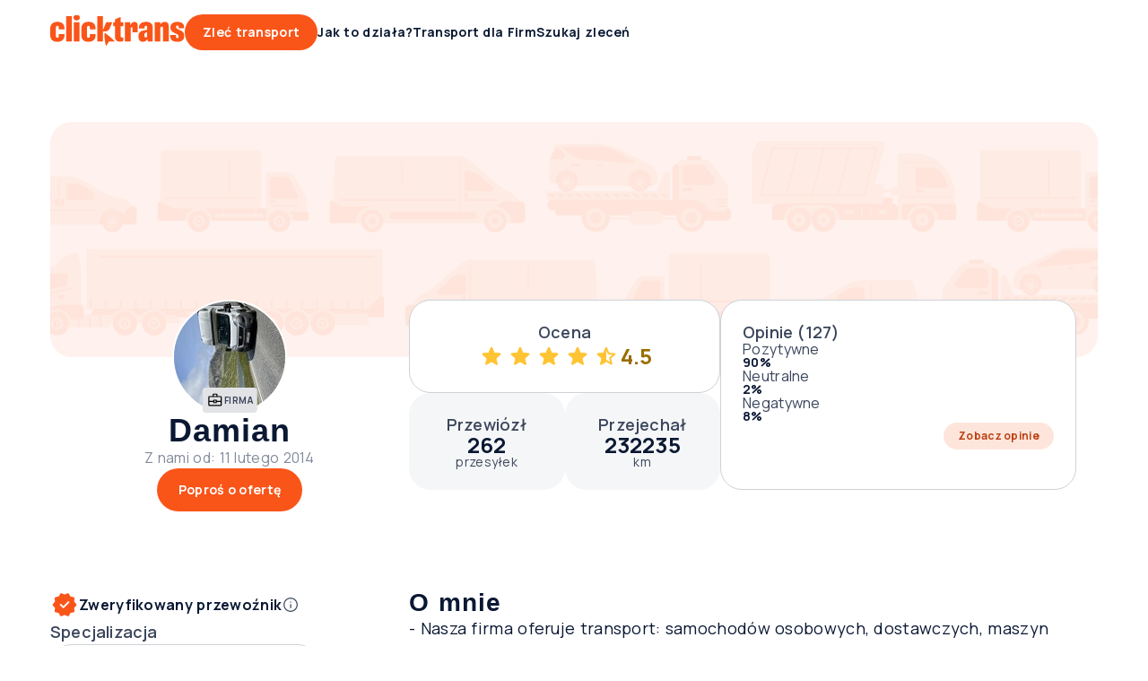

--- FILE ---
content_type: text/html;charset=utf-8
request_url: https://clicktrans.pl/firmy-transportowe/27426
body_size: 27139
content:
<!DOCTYPE html><html  lang="pl"><head><meta charset="utf-8">
<meta name="viewport" content="width=device-width, initial-scale=1">
<title>Damian Firma Transportowa - Opinie</title>
<link rel="preconnect" href="https://fonts.gstatic.com/" crossorigin="anonymous" data-hid="gf-preconnect">
<link rel="preconnect" href="https://fonts.googleapis.com/" data-hid="gf-origin-preconnect">
<style>@font-face{font-display:swap;font-family:ABC Gravity;font-style:normal italic;font-weight:900;src:local("ABC Gravity"),url(/frontapp/fonts/ABCGravity-ExtraCondensed.woff2),format("woff2")}html{font-family:Manrope,-apple-system,BlinkMacSystemFont,Verdana,Arial,sans-serif;word-spacing:1px;-ms-text-size-adjust:100%;-webkit-text-size-adjust:100%;-moz-osx-font-smoothing:grayscale;-webkit-font-smoothing:antialiased;box-sizing:border-box;font-size:62.5%}body{font-size:1.6rem}@media only screen and (max-width:767px){body{font-size:1.4rem}}:root{--space-null:0;--space-xxs:.2rem;--space-xs:.4rem;--space-sm:.8rem;--space-2sm:1.2rem;--space-md:1.6rem;--space-2md:2rem;--space-3md:2.4rem;--space-4md:3rem;--space-lg:3.2rem;--space-2lg:4rem;--space-3lg:4.8rem;--space-4lg:5.6rem;--space-xl:6.4rem;--space-2xl:7.2rem;--space-3xl:9.6rem;--space-xxl:12.8rem;--avatar-xl:12.8rem;--avatar-lg:7.2rem;--avatar-md:4.8rem;--avatar-sm:3rem;--dot-lg:2.4rem;--dot-md:1.6rem;--dot-sm:1.2rem;--form-item-xxl:5.6rem;--form-item-xl:4.8rem;--form-item-xl-height:4.8rem;--form-item-lg:4rem;--form-item-md:3rem;--form-item-sm:2.4rem;--form-item-xs:2rem;--icon-xxl:6.4rem;--icon-xl:4.8rem;--icon-lg:3.2rem;--icon-md:2.4rem;--icon-sm:2rem;--icon-xs:1.6rem;--header-height:7.2rem;--header-top-height:3rem;--scroll-width:.8rem;--scroll-height:.8rem;--element-width-min:25.6rem;--display-mobile-min:36rem;--display-mobile-max:76.7rem;--display-tablet-min:76.8rem;--display-tablet-max:102.3rem;--display-desktop-sm-min:102.4rem;--display-desktop-sm-max:143.9rem;--display-desktop-md-min:144rem;--display-desktop-md-max:192rem;--content-width-mobile-min:30rem;--content-width-mobile-max:70.7rem;--content-width-tablet-min:67.2rem;--content-width-tablet-max:92.7rem;--content-width-desktop-sm-min:91.2rem;--content-width-desktop-sm-max:132.7rem;--content-narrow-width-desktop-sm-max:110.1rem;--content-width-desktop-md-min-max:124.8rem;--content-narrow-width-desktop-md-min-max:103.6rem;--copy-max-width:78rem;--breadcrumb-height:2.4rem;--form-item:2.4rem;--link:.4rem;--contbg:2.4rem;--avatar:99.9rem;--badge-numeric:99.9rem;--flag:99.9rem;--alert:1rem;--box-xs:.4rem;--box-sm:1rem;--box-md:2.4rem;--box-lg:4rem;--box-pill:99.9rem;--scroll:99.9rem;--bubble:.4rem;--bubble-dropdown:1rem;--primary-bg-light:#fff8f6;--primary-bg-light-hover:#fee5db;--primary-border-light:#fee5db;--primary-border-light-hover:#fdbba3;--primary-border:#fa5519;--primary-bg-hover:#fb7747;--primary-bg:#fa5519;--primary-bg-pressed:#bc4013;--primary-content:#fa5519;--primary-link-hover:#fa5519;--primary-link:#bc4013;--primary-link-pressed:#7d2b0d;--secondary-bg-light:#e6f4e9;--secondary-bg-light-hover:#cce7d1;--secondary-border-light:#cce7d1;--secondary-border-light-hover:#66b876;--secondary-border:#00891b;--secondary-bg-hover:#33a149;--secondary-bg:#00891b;--secondary-bg-pressed:#006714;--secondary-content:#00891b;--secondary-link-hover:#00891b;--secondary-link:#006714;--secondary-link-pressed:#00450e;--tertiary-bg-light:#f5f6f7;--tertiary-bg-light-hover:#e2e3e6;--tertiary-border-light:#e2e3e6;--tertiary-border-light-hover:#ced1d6;--tertiary-border:#0a1833;--tertiary-bg-hover:#838c9c;--tertiary-bg:#3b465c;--tertiary-bg-pressed:#0a1833;--tertiary-content:#3b465c;--tertiary-link-hover:#3b465c;--tertiary-link:#0a1833;--tertiary-link-pressed:#000a1d;--quaternary-bg-light:#f0edec;--quaternary-bg-light-hover:#dcd4d2;--quaternary-border-light:#dcd4d2;--quaternary-border-light-hover:#a38f88;--quaternary-border:#654438;--quaternary-bg-hover:#846960;--quaternary-bg:#654438;--quaternary-bg-pressed:#4c332a;--quaternary-content:#654438;--quaternary-link-hover:#654438;--quaternary-link:#4c332a;--quaternary-link-pressed:#33221c;--error-bg-light:#fcdcdc;--error-bg-light-hover:#f9bab9;--error-border-light:#f9bab9;--error-border-light-hover:#f59896;--error-border:#e53f3c;--error-bg-hover:#f59896;--error-bg:#f27573;--error-bg-pressed:#e53f3c;--error-content:#a3120f;--error-link-hover:#520908;--error-link:#a3120f;--error-link-pressed:#520908;--warning-bg-light:#fff0cc;--warning-bg-light-hover:#ffe299;--warning-border-light:#ffe299;--warning-border-light-hover:#ffd366;--warning-border:#d69904;--warning-bg-hover:#ffd366;--warning-bg:#ffc433;--warning-bg-pressed:#d69904;--warning-content:#996d00;--warning-link-hover:#4d3600;--warning-link:#996d00;--warning-link-pressed:#4d3600;--success-bg-light:#effed6;--success-bg-light-hover:#e0fdad;--success-border-light:#e0fdad;--success-border-light-hover:#d0fc84;--success-border:#95c641;--success-bg-hover:#d0fc84;--success-bg:#c1fb5b;--success-bg-pressed:#95c641;--success-content:#507c03;--success-link-hover:#365302;--success-link:#507c03;--success-link-pressed:#365302;--info-bg-light:#d6effe;--info-bg-light-hover:#ade0fd;--info-border-light:#ade0fd;--info-border-light-hover:#84d0fc;--info-border:#08a1f9;--info-bg-hover:#84d0fc;--info-bg:#5bc1fb;--info-bg-pressed:#08a1f9;--info-content:#046ca7;--info-link-hover:#023653;--info-link:#046ca7;--info-link-pressed:#023653;--content-primary:#0a1833;--content-primary-reversed:#fff;--content-secondary:#3b465c;--content-secondary-reversed:#ced1d6;--content-placeholder:#3b465c;--content-tertiary:#838c9c;--bg-0:#fff;--bg-0-reversed:#0a1833;--bg-1:#e2e3e6;--bg-2:#dcd4d2;--bg-3:#fee5db;--bg-add-1:#c6ecfe;--bg-add-2:#fff3a8;--bg-add-3:#d8d5ea;--bg-elevated:#fff;--bg-controll-item:#fff;--bg-controll-item-hover:#f5f6f7;--bg-controll-item-pressed:#e2e3e6;--bg-controll-item-selected:#fee5db;--bg-controll-item-selected-hover:#fdbba3;--bg-overlay:rgba(0,10,29,.8);--bg-overlay-subtle:rgba(0,10,29,.5);--bg-track:#e2e3e6;--border-enabled:#838c9c;--border-hover:#0a1833;--border-focus:#000a1d;--border-focus-reversed:#f5f6f7;--border-static:#ced1d6;--border-static-reversed:#3b465c;--border-static-white:#fff;--cta-secondary-bg:#fee5db;--cta-secondary-bg-hover:#fdbba3;--cta-secondary-bg-pressed:#fb7747;--cta-tertiary-bg:#e2e3e6;--cta-tertiary-bg-hover:#ced1d6;--cta-tertiary-bg-pressed:#838c9c;--cta-icon-hover:rgba(0,10,29,.1);--cta-icon-pressed:rgba(0,10,29,.25);--cta-icon-reversed-hover:rgba(245,246,247,.1);--cta-icon-reversed-pressed:rgba(245,246,247,.25);--scroll-track:#f5f6f7;--scroll-bar:#ced1d6;--scroll-bar-hover:#ced1d6;--scroll-reversed-bar-hover:#ced1d6;--scroll-reversed-bar:#838c9c;--scroll-reversed-track:#3b465c;--base-black:#000;--base-white:#fff}body ::-webkit-scrollbar{height:var(--scroll-height);width:var(--scroll-width)}body ::-webkit-scrollbar-track{background:var(--scroll-track);border-radius:var(--scroll)}body ::-webkit-scrollbar-thumb{background:var(--scroll-bar);border-radius:var(--scroll)}body ::-webkit-scrollbar-thumb:hover{background:var(--scroll-bar-hover)}body.scroll-reversed ::-webkit-scrollbar-track{background:var(--scroll-reversed-track)}body.scroll-reversed ::-webkit-scrollbar-thumb{background:var(--scroll-reversed-bar)}body.scroll-reversed ::-webkit-scrollbar-thumb:hover{background:var(--scroll-reversed-bar-hover)}*,:after,:before{box-sizing:border-box;margin:0}</style>
<style>.resize-observer[data-v-b329ee4c]{background-color:transparent;border:none;opacity:0}.resize-observer[data-v-b329ee4c],.resize-observer[data-v-b329ee4c] object{display:block;height:100%;left:0;overflow:hidden;pointer-events:none;position:absolute;top:0;width:100%;z-index:-1}.v-popper__popper{left:0;outline:none;top:0;z-index:10000}.v-popper__popper.v-popper__popper--hidden{opacity:0;pointer-events:none;transition:opacity .15s,visibility .15s;visibility:hidden}.v-popper__popper.v-popper__popper--shown{opacity:1;transition:opacity .15s;visibility:visible}.v-popper__popper.v-popper__popper--skip-transition,.v-popper__popper.v-popper__popper--skip-transition>.v-popper__wrapper{transition:none!important}.v-popper__backdrop{display:none;height:100%;left:0;position:absolute;top:0;width:100%}.v-popper__inner{box-sizing:border-box;overflow-y:auto;position:relative}.v-popper__inner>div{max-height:inherit;max-width:inherit;position:relative;z-index:1}.v-popper__arrow-container{height:10px;position:absolute;width:10px}.v-popper__popper--arrow-overflow .v-popper__arrow-container,.v-popper__popper--no-positioning .v-popper__arrow-container{display:none}.v-popper__arrow-inner,.v-popper__arrow-outer{border-style:solid;height:0;left:0;position:absolute;top:0;width:0}.v-popper__arrow-inner{border-width:7px;visibility:hidden}.v-popper__arrow-outer{border-width:6px}.v-popper__popper[data-popper-placement^=bottom] .v-popper__arrow-inner,.v-popper__popper[data-popper-placement^=top] .v-popper__arrow-inner{left:-2px}.v-popper__popper[data-popper-placement^=bottom] .v-popper__arrow-outer,.v-popper__popper[data-popper-placement^=top] .v-popper__arrow-outer{left:-1px}.v-popper__popper[data-popper-placement^=top] .v-popper__arrow-inner,.v-popper__popper[data-popper-placement^=top] .v-popper__arrow-outer{border-bottom-color:transparent!important;border-bottom-width:0;border-left-color:transparent!important;border-right-color:transparent!important}.v-popper__popper[data-popper-placement^=top] .v-popper__arrow-inner{top:-2px}.v-popper__popper[data-popper-placement^=bottom] .v-popper__arrow-container{top:0}.v-popper__popper[data-popper-placement^=bottom] .v-popper__arrow-inner,.v-popper__popper[data-popper-placement^=bottom] .v-popper__arrow-outer{border-left-color:transparent!important;border-right-color:transparent!important;border-top-color:transparent!important;border-top-width:0}.v-popper__popper[data-popper-placement^=bottom] .v-popper__arrow-inner{top:-4px}.v-popper__popper[data-popper-placement^=bottom] .v-popper__arrow-outer{top:-6px}.v-popper__popper[data-popper-placement^=left] .v-popper__arrow-inner,.v-popper__popper[data-popper-placement^=right] .v-popper__arrow-inner{top:-2px}.v-popper__popper[data-popper-placement^=left] .v-popper__arrow-outer,.v-popper__popper[data-popper-placement^=right] .v-popper__arrow-outer{top:-1px}.v-popper__popper[data-popper-placement^=right] .v-popper__arrow-inner,.v-popper__popper[data-popper-placement^=right] .v-popper__arrow-outer{border-bottom-color:transparent!important;border-left-color:transparent!important;border-left-width:0;border-top-color:transparent!important}.v-popper__popper[data-popper-placement^=right] .v-popper__arrow-inner{left:-4px}.v-popper__popper[data-popper-placement^=right] .v-popper__arrow-outer{left:-6px}.v-popper__popper[data-popper-placement^=left] .v-popper__arrow-container{right:-10px}.v-popper__popper[data-popper-placement^=left] .v-popper__arrow-inner,.v-popper__popper[data-popper-placement^=left] .v-popper__arrow-outer{border-bottom-color:transparent!important;border-right-color:transparent!important;border-right-width:0;border-top-color:transparent!important}.v-popper__popper[data-popper-placement^=left] .v-popper__arrow-inner{left:-2px}.v-popper--theme-tooltip .v-popper__inner{background:#000c;border-radius:6px;color:#fff;padding:7px 12px 6px}.v-popper--theme-tooltip .v-popper__arrow-outer{border-color:#000c}.v-popper--theme-dropdown .v-popper__inner{background:#fff;border:1px solid #ddd;border-radius:6px;box-shadow:0 6px 30px #0000001a;color:#000}.v-popper--theme-dropdown .v-popper__arrow-inner{border-color:#fff;visibility:visible}.v-popper--theme-dropdown .v-popper__arrow-outer{border-color:#ddd}</style>
<style>a[data-v-8d5ca75e]{color:inherit;text-decoration:none}</style>
<style>.clicktrans-logo{height:4rem;width:15rem}.clicktrans-logo.xmas{height:4.8rem}</style>
<style>.icon[data-v-8ddbc16d]{height:100%;width:100%}.icon.xs[data-v-8ddbc16d]{height:var(--icon-xs,16px);min-width:var(--icon-xs,16px);width:var(--icon-xs,16px)}.icon.sm[data-v-8ddbc16d]{height:var(--icon-sm);min-width:var(--icon-sm);width:var(--icon-sm)}.icon.md[data-v-8ddbc16d]{height:var(--icon-md);min-width:var(--icon-md);width:var(--icon-md)}.icon.lg[data-v-8ddbc16d]{height:var(--icon-lg,32px);min-width:var(--icon-lg,32px);width:var(--icon-lg,32px)}.icon.xl[data-v-8ddbc16d]{height:var(--icon-xl,48px);min-width:var(--icon-xl,48px);width:var(--icon-xl,48px)}.icon.auto[data-v-8ddbc16d]{width:auto}</style>
<style>.icon[data-v-4cca3757]{cursor:pointer}</style>
<style>.button[data-v-4a115163]{align-items:center;border:none;border-radius:var(--form-item,24px);box-sizing:border-box;cursor:pointer;display:flex;flex-flow:row nowrap;justify-content:center;position:relative;text-decoration:none;width:auto}.button .suffix[data-v-4a115163]{font-family:Manrope,-apple-system,BlinkMacSystemFont,Verdana,Arial,sans-serif;font-size:1.2rem;font-weight:700;letter-spacing:.3px;line-height:1.2rem}.button.wide[data-v-4a115163]{width:100%}@media only screen and (max-width:767px){.button[data-v-4a115163]{width:100%}}.button[data-v-4a115163]:focus-visible{border-color:var(--border-focus);outline:4px solid var(--border-focus)}.button .inner[data-v-4a115163]{align-items:baseline;display:flex;flex-flow:row nowrap;gap:inherit;justify-content:center}.button .inner .text[data-v-4a115163]{line-height:2rem;overflow:hidden;text-overflow:ellipsis;white-space:nowrap}.button.icon-only[data-v-4a115163]{flex-shrink:0;padding:0}.button.lg .icon[data-v-4a115163],.button.md .icon[data-v-4a115163],.button.xl .icon[data-v-4a115163]{height:var(--icon-md);width:var(--icon-md)}.button.md[data-v-4a115163],.button.sm[data-v-4a115163]{font-family:Manrope,-apple-system,BlinkMacSystemFont,Verdana,Arial,sans-serif;font-size:1.2rem;font-weight:700;letter-spacing:.3px;line-height:1.2rem}.button.sm[data-v-4a115163]{gap:var(--space-xxs);height:var(--form-item-sm);min-height:var(--form-item-sm);padding:0 var(--space-2sm)}.button.sm.icon-only[data-v-4a115163]{width:var(--form-item-sm)}.button.sm .icon[data-v-4a115163]{height:var(--icon-sm);width:var(--icon-sm)}.button.md[data-v-4a115163]{gap:var(--space-xxs,2px);height:var(--form-item-md,30px);min-height:var(--form-item-md,30px);padding:0 var(--space-md,16px)}.button.md.icon-only[data-v-4a115163]{width:var(--form-item-md,30px)}.button.lg[data-v-4a115163],.button.xl[data-v-4a115163]{font-family:Manrope,-apple-system,BlinkMacSystemFont,Verdana,Arial,sans-serif;font-size:1.4rem;font-weight:700;letter-spacing:.3px;line-height:1.4rem}.button.lg[data-v-4a115163]{gap:var(--space-xs,4px);height:var(--form-item-lg,40px);min-height:var(--form-item-lg,40px);padding:0 var(--space-2md,20px)}.button.lg.icon-only[data-v-4a115163]{width:var(--form-item-lg,40px)}.button.xl[data-v-4a115163]{gap:var(--space-xs);height:var(--form-item-xl);min-height:var(--form-item-xl);padding:0 var(--space-3md)}.button.xl.icon-only[data-v-4a115163]{width:var(--form-item-xl)}.button[data-v-4a115163]:disabled{cursor:default;opacity:.5}.button.primary[data-v-4a115163]{background-color:var(--primary-bg);color:var(--content-primary-reversed)}.button.primary .icon[data-v-4a115163]{fill:var(--content-primary-reversed)}.button.primary[data-v-4a115163]:hover{background-color:var(--primary-bg-hover)}.button.primary[data-v-4a115163]:active{background-color:var(--primary-bg-pressed)}.button.primary[data-v-4a115163]:disabled{background-color:var(--primary-bg)}.button.secondary[data-v-4a115163]{background-color:var(--cta-secondary-bg);color:var(--primary-link)}.button.secondary .icon[data-v-4a115163]{fill:var(--primary-link)}.button.secondary[data-v-4a115163]:hover{background-color:var(--cta-secondary-bg-hover)}.button.secondary[data-v-4a115163]:active{background-color:var(--cta-secondary-bg-pressed)}.button.secondary[data-v-4a115163]:disabled{background-color:var(--cta-secondary-bg)}.button.tertiary[data-v-4a115163]{background-color:var(--cta-tertiary-bg);color:var(--tertiary-link)}.button.tertiary .icon[data-v-4a115163]{fill:var(--tertiary-link)}.button.tertiary[data-v-4a115163]:hover{background-color:var(--cta-tertiary-bg-hover)}.button.tertiary[data-v-4a115163]:active{background-color:var(--cta-tertiary-bg-pressed)}.button.tertiary[data-v-4a115163]:disabled{background-color:var(--cta-tertiary-bg)}.button.quaternary[data-v-4a115163]{background-color:var(--tertiary-bg);color:var(--content-primary-reversed)}.button.quaternary .icon[data-v-4a115163]{fill:var(--content-primary-reversed)}.button.quaternary[data-v-4a115163]:hover{background-color:var(--tertiary-bg-hover)}.button.quaternary[data-v-4a115163]:active{background-color:var(--tertiary-bg-pressed)}.button.quaternary[data-v-4a115163]:disabled{background-color:var(--tertiary-bg)}.button.subtle[data-v-4a115163]{background-color:transparent;color:var(--primary-link)}.button.subtle .icon[data-v-4a115163]{fill:var(--primary-link)}.button.subtle .suffix[data-v-4a115163]{color:var(--content-secondary);font-family:Manrope,-apple-system,BlinkMacSystemFont,Verdana,Arial,sans-serif;font-size:1.2rem;font-weight:700;letter-spacing:.3px;line-height:1.2rem}.button.subtle[data-v-4a115163]:hover{background-color:var(--bg-controll-item-hover)}.button.subtle[data-v-4a115163]:active{background-color:var(--bg-controll-item-pressed)}.button.reversed[data-v-4a115163],.button.subtle[data-v-4a115163]:disabled{background-color:var(--bg-0)}.button.reversed[data-v-4a115163]{color:var(--primary-link)}.button.reversed .icon[data-v-4a115163]{fill:var(--primary-link)}.button.reversed .suffix[data-v-4a115163]{color:var(--content-secondary);font-family:Manrope,-apple-system,BlinkMacSystemFont,Verdana,Arial,sans-serif;font-size:1.2rem;font-weight:700;letter-spacing:.3px;line-height:1.2rem}.button.reversed[data-v-4a115163]:hover{background-color:var(--cta-secondary-bg-hover)}.button.reversed[data-v-4a115163]:active{background-color:var(--cta-secondary-bg-pressed)}.button.reversed[data-v-4a115163]:disabled{background-color:var(--bg-0)}.button .icon[data-v-4a115163]{align-items:center;display:flex;justify-content:center}.button .icon.before[data-v-4a115163]{order:-1}.button .icon.only[data-v-4a115163]{left:50%;position:absolute;top:50%;transform:translate(-50%,-50%)}.button .icon.none[data-v-4a115163]{display:none}</style>
<style>a[data-v-a0eb4a55]{align-items:center;cursor:pointer;gap:var(--space-xs);text-decoration:none}a[data-v-a0eb4a55],a .text[data-v-a0eb4a55]{display:inline-flex}a .text[data-v-a0eb4a55]{width:100%}@media only screen and (max-width:1023px){a.hide-mobile .text[data-v-a0eb4a55]{display:none}}a[data-v-a0eb4a55]:focus-visible{border-color:var(--border-focus);border-radius:var(--link);outline:2px solid var(--border-focus)}a.xs[data-v-a0eb4a55]{font-family:Manrope,-apple-system,BlinkMacSystemFont,Verdana,Arial,sans-serif;font-size:1.2rem;font-weight:600;gap:var(--space-xxs);letter-spacing:.3px;line-height:1.8rem}a.xs p[data-v-a0eb4a55]{margin-bottom:0}a.xs p~p[data-v-a0eb4a55]{margin-top:1.2rem}a.xs .icon[data-v-a0eb4a55]{height:var(--icon-xs);width:var(--icon-xs)}a.sm[data-v-a0eb4a55]{font-family:Manrope,-apple-system,BlinkMacSystemFont,Verdana,Arial,sans-serif;font-size:1.4rem;font-weight:700;gap:var(--space-xxs);letter-spacing:.3px;line-height:2rem}a.sm p[data-v-a0eb4a55]{margin-bottom:0}a.sm p~p[data-v-a0eb4a55]{margin-top:1.4rem}a.sm .icon[data-v-a0eb4a55]{height:var(--icon-sm);width:var(--icon-sm)}a.md[data-v-a0eb4a55]{font-family:Manrope,-apple-system,BlinkMacSystemFont,Verdana,Arial,sans-serif;font-size:1.6rem;font-weight:700;letter-spacing:.3px;line-height:2.4rem}a.md p[data-v-a0eb4a55]{margin-bottom:0}a.md p~p[data-v-a0eb4a55]{margin-top:1.6rem}a.md .icon[data-v-a0eb4a55]{height:var(--icon-md);width:var(--icon-md)}a.primary[data-v-a0eb4a55]{color:var(--primary-link)}a.primary .icon[data-v-a0eb4a55]{fill:var(--primary-link)}a.primary[data-v-a0eb4a55]:hover{color:var(--primary-link-hover)}a.primary:hover .icon[data-v-a0eb4a55]{fill:var(--primary-link-hover)}a.primary[data-v-a0eb4a55]:active{color:var(--primary-link-pressed)}a.primary:active .icon[data-v-a0eb4a55]{fill:var(--primary-link-pressed)}a.secondary[data-v-a0eb4a55]{color:var(--secondary-link)}a.secondary .icon[data-v-a0eb4a55]{fill:var(--secondary-link)}a.secondary[data-v-a0eb4a55]:hover{color:var(--secondary-link-hover)}a.secondary:hover .icon[data-v-a0eb4a55]{fill:var(--secondary-link-hover)}a.secondary[data-v-a0eb4a55]:active{color:var(--secondary-link-pressed)}a.secondary:active .icon[data-v-a0eb4a55]{fill:var(--secondary-link-pressed)}a.tertiary[data-v-a0eb4a55]{color:var(--tertiary-link)}a.tertiary .icon[data-v-a0eb4a55]{fill:var(--tertiary-link)}a.tertiary[data-v-a0eb4a55]:hover{color:var(--tertiary-link-hover)}a.tertiary:hover .icon[data-v-a0eb4a55]{fill:var(--tertiary-link-hover)}a.tertiary[data-v-a0eb4a55]:active{color:var(--tertiary-link-pressed)}a.tertiary:active .icon[data-v-a0eb4a55]{fill:var(--tertiary-link-pressed)}a.reversed[data-v-a0eb4a55]{color:var(--content-primary-reversed)}a.reversed .icon[data-v-a0eb4a55]{fill:var(--content-primary-reversed)}a.reversed[data-v-a0eb4a55]:hover{color:var(--primary-link-hover)}a.reversed:hover .icon[data-v-a0eb4a55]{fill:var(--primary-link-hover)}a.reversed[data-v-a0eb4a55]:active{color:var(--primary-link-pressed)}a.reversed:active .icon[data-v-a0eb4a55]{fill:var(--primary-link-pressed)}a.disabled[data-v-a0eb4a55]{opacity:.5;pointer-events:none}a .icon[data-v-a0eb4a55]{align-items:center;display:flex;justify-content:center}a .icon.before[data-v-a0eb4a55]{order:-1}a .icon.none[data-v-a0eb4a55]{display:none}</style>
<style>.header-link[data-v-36ad617c]{align-items:center;color:var(--tertiary-link);cursor:pointer;display:flex;font-family:Manrope,-apple-system,BlinkMacSystemFont,Verdana,Arial,sans-serif;font-size:1.4rem;font-weight:700;height:var(--header-height);letter-spacing:.3px;line-height:1.4rem;position:relative;width:-moz-max-content;width:max-content}.header-link.active[data-v-36ad617c]:after,.header-link[data-v-36ad617c]:hover:after{background-color:var(--primary-border);border-radius:var(--box-sm) var(--box-sm) 0 0;bottom:0;content:"";height:.3rem;position:absolute;width:100%}.header-link.top[data-v-36ad617c]{font-family:Manrope,-apple-system,BlinkMacSystemFont,Verdana,Arial,sans-serif;font-size:1.2rem;font-weight:700;height:var(--header-top-height);letter-spacing:.3px;line-height:1.2rem}.header-link[data-v-36ad617c]>*{align-items:center;align-self:stretch;display:flex}</style>
<style>#main-menu[data-v-33e22e8d],#main-menu .links[data-v-33e22e8d]{align-items:center;display:flex;gap:var(--space-2md)}#main-menu .links[data-v-33e22e8d]{flex:1 0 0}</style>
<style>#header[data-v-29526465]{max-width:var(--display-mobile-max)}@media only screen and (min-width:768px)and (max-width:1023px){#header[data-v-29526465]{max-width:var(--display-tablet-max)}}@media only screen and (min-width:1024px)and (max-width:1439px){#header[data-v-29526465]{max-width:var(--display-desktop-sm-max)}}@media only screen and (min-width:1440px){#header[data-v-29526465]{max-width:100%}}#header[data-v-29526465]{padding-left:var(--space-4md);padding-right:var(--space-4md)}@media only screen and (min-width:768px)and (max-width:1023px){#header[data-v-29526465]{padding-left:var(--space-3lg);padding-right:var(--space-3lg)}}@media only screen and (min-width:1024px)and (max-width:1439px){#header[data-v-29526465]{padding-left:var(--space-4lg);padding-right:var(--space-4lg)}}@media only screen and (min-width:1440px){#header[data-v-29526465]{margin-left:auto;margin-right:auto;padding-left:var(--space-null);padding-right:var(--space-null)}}#header[data-v-29526465]{padding-bottom:var(--space-2lg);padding-top:var(--space-2lg)}@media only screen and (min-width:768px)and (max-width:1023px){#header[data-v-29526465]{padding-bottom:var(--space-2lg);padding-top:var(--space-2lg)}}@media only screen and (min-width:1024px)and (max-width:1439px){#header[data-v-29526465]{padding-bottom:var(--space-xxl);padding-top:var(--space-xxl)}}@media only screen and (min-width:1440px){#header[data-v-29526465]{padding-bottom:var(--space-xxl);padding-top:var(--space-xxl)}}#header .content[data-v-29526465]{min-width:var(--content-width-mobile-min,300px)}@media only screen and (min-width:768px)and (max-width:1023px){#header .content[data-v-29526465]{min-width:var(--content-width-tablet-min,672px)}}@media only screen and (min-width:1024px)and (max-width:1439px){#header .content[data-v-29526465]{min-width:var(--content-width-desktop-sm-min,912px)}}@media only screen and (min-width:1440px){#header .content[data-v-29526465]{min-width:var(--content-width-desktop-md-min-max,1248px)}}#header .content[data-v-29526465]{max-width:var(--content-width-mobile-max,707px)}@media only screen and (min-width:768px)and (max-width:1023px){#header .content[data-v-29526465]{max-width:var(--content-width-tablet-max,927px)}}@media only screen and (min-width:1024px)and (max-width:1439px){#header .content[data-v-29526465]{max-width:var(--content-width-desktop-sm-max,1327px)}}@media only screen and (min-width:1440px){#header .content[data-v-29526465]{max-width:var(--content-width-desktop-md-min-max,1248px)}}#header[data-v-29526465]{gap:var(--space-2lg,40px)}@media only screen and (min-width:768px)and (max-width:1023px){#header[data-v-29526465]{gap:var(--space-2lg,40px)}}@media only screen and (min-width:1024px)and (max-width:1439px){#header[data-v-29526465]{gap:var(--space-3md,24px)}}@media only screen and (min-width:1440px){#header[data-v-29526465]{gap:var(--space-3md,24px)}}#header .content[data-v-29526465]{gap:var(--space-md,16px)}@media only screen and (min-width:768px)and (max-width:1023px){#header .content[data-v-29526465]{gap:var(--space-md,16px)}}@media only screen and (min-width:1024px)and (max-width:1439px){#header .content[data-v-29526465]{gap:var(--space-3md,24px)}}@media only screen and (min-width:1440px){#header .content[data-v-29526465]{gap:var(--space-3md,24px)}}#header[data-v-29526465]{align-items:center;display:flex;margin:0 auto;position:relative}#header[data-v-29526465],#header .content[data-v-29526465]{justify-content:center}@media only screen and (max-width:1023px){#header .content[data-v-29526465]{flex-direction:column}}#header[data-v-29526465]{background:var(--bg-0);height:var(--header-height);padding-bottom:0;padding-top:0;width:100%}@media only screen and (max-width:767px){#header[data-v-29526465]{border-bottom:1px solid var(--border-static,#ced1d6)}}@media only screen and (max-width:1199px){#header.my-account-header .logo[data-v-29526465]{flex:1 0 0}#header.my-account-header .mobile-only[data-v-29526465]{display:block}#header.my-account-header .desktop-only[data-v-29526465]{display:none}}#header.my-account-header .sm-desktop-only[data-v-29526465]{display:none}@media only screen and (min-width:1200px)and (max-width:1439px){#header.my-account-header .sm-desktop-only[data-v-29526465]{display:inherit}}#header .content[data-v-29526465]{align-items:center;display:flex;flex-direction:row;gap:var(--space-2lg);height:100%;width:100%}#header .content.full-width[data-v-29526465]{max-width:100%}@media only screen and (min-width:1440px){#header .content.full-width[data-v-29526465]{padding-left:var(--space-4md);padding-right:var(--space-4md)}}#header .content.only-logo[data-v-29526465]{justify-content:flex-start}@media only screen and (max-width:1023px){#header .logo[data-v-29526465]{flex:1 0 0}}#header .menu[data-v-29526465]{flex:1 0 0}#header .icon-menu[data-v-29526465]{align-items:center;display:flex;fill:var(--primary-content);height:var(--form-item-lg);justify-content:center;width:var(--form-item-lg)}#header .icon-menu .icon[data-v-29526465]{height:100%;width:100%}#header .right[data-v-29526465]{align-items:center;display:flex;flex-direction:row;gap:var(--space-2sm)}#header .right .notifications[data-v-29526465]{display:flex;flex-flow:row nowrap}#header .right .notifications .icon-wrapper[data-v-29526465]{align-items:center;display:flex;height:var(--form-item-lg);justify-content:center;width:var(--form-item-lg)}#header .right .notifications .icon-wrapper[data-v-29526465]:empty{width:auto}@media only screen and (min-width:1024px)and (max-width:1439px){#header .right .avatar-dropdown-wrapper[data-v-29526465] .label-wrapper .user-name{display:none}}#header .mobile-only[data-v-29526465]{display:none}@media only screen and (max-width:1023px){#header .mobile-only[data-v-29526465]{display:block}#header .desktop-only[data-v-29526465]{display:none}}#header .sm-desktop-only[data-v-29526465]{display:none}@media only screen and (min-width:1024px)and (max-width:1439px){#header .sm-desktop-only[data-v-29526465]{display:inherit}}#header .md-desktop-min[data-v-29526465]{display:none}@media only screen and (min-width:1440px){#header .md-desktop-min[data-v-29526465]{display:inherit}}</style>
<style>body.block-scroll{height:100%;overflow:hidden;position:fixed;width:100%}</style>
<style>.footer-copyright[data-v-5bb36e14]{color:var(--content-secondary-reversed);display:flex;flex:1 0 0;font-family:Manrope,-apple-system,BlinkMacSystemFont,Verdana,Arial,sans-serif;font-size:1.1rem;font-weight:400;gap:var(--space-xs);letter-spacing:.3px;line-height:1.6rem}.footer-copyright p[data-v-5bb36e14]{margin-bottom:0}.footer-copyright p~p[data-v-5bb36e14]{margin-top:1.1rem}@media only screen and (max-width:1023px){.footer-copyright[data-v-5bb36e14]{flex-direction:column-reverse;width:100%}}.footer-copyright .text[data-v-5bb36e14] a{color:inherit;font-weight:700;text-decoration:inherit}.footer-copyright.slim[data-v-5bb36e14]{flex-direction:column-reverse}</style>
<style>.button[data-v-95eb6d67]{background-color:unset;border:none;border-radius:var(--form-item);box-sizing:border-box;cursor:pointer;fill:var(--tertiary-link);padding:0;position:relative}.button[data-v-95eb6d67]:hover{background-color:var(--cta-icon-hover)}.button[data-v-95eb6d67]:active{background-color:var(--cta-icon-pressed)}.button[data-v-95eb6d67]:disabled{background-color:unset;cursor:not-allowed}.button:disabled .icon[data-v-95eb6d67]{opacity:.5}.button[data-v-95eb6d67]:focus-visible{border-color:var(--border-focus);outline:4px solid var(--border-focus)}.button.reversed[data-v-95eb6d67]{fill:var(--content-primary-reversed)}.button.reversed[data-v-95eb6d67]:hover{background-color:var(--cta-icon-reversed-hover)}.button.reversed[data-v-95eb6d67]:active{background-color:var(--cta-icon-reversed-pressed)}.button.reversed[data-v-95eb6d67]:disabled{background-color:unset}.button.reversed:disabled .icon[data-v-95eb6d67]{opacity:.5}.button.reversed[data-v-95eb6d67]:focus-visible{border-color:var(--border-focus-reversed);outline:4px solid var(--border-focus-reversed)}.button .icon[data-v-95eb6d67]{height:var(--icon-md);left:50%;position:absolute;top:50%;transform:translate(-50%,-50%);width:var(--icon-md)}.button.sm[data-v-95eb6d67]{height:var(--form-item-sm);min-width:var(--form-item-sm);width:var(--form-item-sm)}.button.sm .icon[data-v-95eb6d67]{height:var(--icon-sm);width:var(--icon-sm)}.button.md[data-v-95eb6d67]{height:var(--form-item-md);min-width:var(--form-item-md);width:var(--form-item-md)}.button.lg[data-v-95eb6d67]{height:var(--form-item-lg);min-width:var(--form-item-lg);width:var(--form-item-lg)}.button.xl[data-v-95eb6d67]{height:var(--form-item-xl);min-width:var(--form-item-xl);width:var(--form-item-xl)}</style>
<style>.divider[data-v-4db7f376]{align-items:center;color:var(--content-primary);display:flex}.divider .text[data-v-4db7f376]{font-family:Manrope,-apple-system,BlinkMacSystemFont,Verdana,Arial,sans-serif;font-size:1.6rem;font-weight:400;letter-spacing:.3px;line-height:1.6rem;margin:0 var(--space-sm)}.divider[data-v-4db7f376]:after,.divider[data-v-4db7f376]:before{background-color:var(--border-static);content:"";flex:1;height:1px}.divider.negative[data-v-4db7f376]{color:var(--content-primary-reversed)}.divider.negative[data-v-4db7f376]:after,.divider.negative[data-v-4db7f376]:before{background-color:var(--border-static-reversed)}.divider.vertical[data-v-4db7f376]{align-self:stretch;background-color:var(--border-static);flex-direction:column;height:auto;width:1px}.divider.vertical[data-v-4db7f376]:after,.divider.vertical[data-v-4db7f376]:before{height:0;width:0}</style>
<style>.footer-contact a:-moz-any-link{color:var(--content-secondary-reversed);text-decoration:none}.footer-contact a:any-link{color:var(--content-secondary-reversed);text-decoration:none}</style>
<style>.footer-contact[data-v-fb9913bf]{align-items:flex-start;display:flex;flex-direction:column;font-family:Manrope,-apple-system,BlinkMacSystemFont,Verdana,Arial,sans-serif;font-size:1.2rem;font-weight:400;gap:var(--space-sm);letter-spacing:.3px;line-height:1.8rem}.footer-contact p[data-v-fb9913bf]{margin-bottom:0}.footer-contact p~p[data-v-fb9913bf]{margin-top:1.2rem}.footer-contact .contact-phone[data-v-fb9913bf]{align-items:center;color:var(--content-secondary-reversed);display:flex;flex-wrap:wrap;gap:var(--space-sm);height:auto;line-height:150%}.footer-contact .contact-phone .icons[data-v-fb9913bf]{display:flex;flex:0;opacity:.5;pointer-events:none}.footer-contact .contact-phone .numbers[data-v-fb9913bf]{flex:1;opacity:.5}@media only screen and (max-width:767px){.footer-contact.slim[data-v-fb9913bf]{width:100%}}@media only screen and (min-width:1024px)and (max-width:1439px){.footer-contact.slim[data-v-fb9913bf]{flex-wrap:wrap-reverse}}.footer-contact .footer-link[data-v-fb9913bf]{flex-basis:100%}</style>
<style>.badge-wrapper[data-v-e927f243]{border-radius:var(--box-xs,4px);color:var(--content-primary-reversed);font-size:1rem;line-height:1rem;padding:var(--space-xs,4px);text-align:center}.badge-wrapper[data-v-e927f243],.badge-wrapper.large[data-v-e927f243]{font-family:Manrope,-apple-system,BlinkMacSystemFont,Verdana,Arial,sans-serif;font-weight:700;letter-spacing:.5px;text-transform:uppercase}.badge-wrapper.large[data-v-e927f243]{font-size:1.4rem;line-height:1.4rem}.badge-wrapper.numeric[data-v-e927f243]{border-radius:var(--badge-numeric);min-width:1.8rem}.badge-wrapper.numeric.large[data-v-e927f243]{min-width:2.2rem}.badge-wrapper.primary[data-v-e927f243]{background-color:var(--primary-bg)}.badge-wrapper.neutral[data-v-e927f243]{background-color:var(--bg-1);color:var(--content-secondary)}.badge-wrapper.error[data-v-e927f243]{background-color:var(--error-bg)}.badge-wrapper.success[data-v-e927f243]{background-color:var(--success-bg);color:var(--content-secondary)}.badge-wrapper.info[data-v-e927f243]{background-color:var(--info-bg)}.badge-wrapper.info2[data-v-e927f243]{background-color:var(--bg-add-1);color:var(--content-secondary)}.badge-wrapper.neutral-dark[data-v-e927f243]{background-color:var(--tertiary-bg)}.badge-wrapper.warning[data-v-e927f243]{background-color:var(--warning-bg);color:var(--content-secondary)}</style>
<style>.footer-link[data-v-a096c373]{align-items:center;color:var(--content-secondary-reversed);display:inline-flex;flex-shrink:0;font-family:Manrope,-apple-system,BlinkMacSystemFont,Verdana,Arial,sans-serif;font-size:1.2rem;font-weight:400;gap:var(--space-xs);height:var(--form-item-sm);letter-spacing:.3px;line-height:1.2rem;padding:var(--space-xxs) var(--space-null);width:100%}.footer-link .link[data-v-a096c373]:hover{color:var(--primary-link-hover);cursor:pointer}.footer-link[data-v-a096c373]:active{color:var(--primary-link-pressed)}.footer-link[data-v-a096c373]:focus,.footer-link[data-v-a096c373]:focus-visible{border:2px solid var(--border-focus-reversed);border-radius:var(--radius-xs)}.footer-link.disabled[data-v-a096c373]{opacity:.5;pointer-events:none}</style>
<style>.logotype[data-v-4db2cee8]{height:auto;width:auto}</style>
<style>.ro-stamps{align-items:center;display:flex;gap:var(--space-sm)}.ro-stamps .sal-1,.ro-stamps .sal-2{height:4.4rem;width:17.5rem}@media only screen and (max-width:767px){.ro-stamps{align-items:flex-start;flex-direction:column;width:100%}}</style>
<style>.footer-link[data-v-d16a1878]{align-items:center;color:var(--content-secondary-reversed);display:inline-flex;flex-shrink:0;font-family:Manrope,-apple-system,BlinkMacSystemFont,Verdana,Arial,sans-serif;font-size:1.2rem;font-weight:400;gap:var(--space-xs);height:var(--form-item-sm);letter-spacing:.3px;line-height:1.2rem;padding:var(--space-xxs) var(--space-null);width:100%}.footer-link .link[data-v-d16a1878]:hover{color:var(--primary-link-hover);cursor:pointer}.footer-link[data-v-d16a1878]:active{color:var(--primary-link-pressed)}.footer-link[data-v-d16a1878]:focus,.footer-link[data-v-d16a1878]:focus-visible{border:2px solid var(--border-focus-reversed);border-radius:var(--radius-xs)}.footer-link.disabled[data-v-d16a1878]{opacity:.5;pointer-events:none}</style>
<style>.progress-spinner[data-v-ea5253f1]{height:var(--icon-xxl);margin:.666rem;width:var(--icon-xxl)}.progress-spinner svg[data-v-ea5253f1]{animation:loading-rotate-ea5253f1 2s linear infinite;height:100%;width:100%}.progress-spinner .path[data-v-ea5253f1]{animation:loading-dash-ea5253f1 1.5s ease-in-out infinite;stroke:var(--primary-bg-pressed);stroke-dasharray:90,150;stroke-dashoffset:0;stroke-linecap:round;stroke-width:.4rem}.progress-spinner.negative .path[data-v-ea5253f1]{stroke:var(--bg-0)}.progress-spinner.sm[data-v-ea5253f1]{transform:scale(.315)}.progress-spinner.md[data-v-ea5253f1]{transform:scale(.375)}.progress-spinner.lg[data-v-ea5253f1]{transform:scale(.5)}.progress-spinner.xl[data-v-ea5253f1]{transform:scale(75%)}.progress-spinner.auto[data-v-ea5253f1]{height:100%;margin:0;width:-moz-max-content;width:max-content}@keyframes loading-rotate-ea5253f1{to{transform:rotate(1turn)}}@keyframes loading-dash-ea5253f1{0%{stroke-dasharray:1,200;stroke-dashoffset:0}50%{stroke-dasharray:90,150;stroke-dashoffset:-40px}to{stroke-dasharray:90,150;stroke-dashoffset:-120px}}</style>
<style>.disable-scroll{overflow:hidden}.zindex-fix{z-index:var(--zindex-fix-value,0)}</style>
<style>.modal-base .modal-wrapper[data-v-d15394a3]{max-width:var(--content-width-mobile-max,707px)}@media only screen and (min-width:768px)and (max-width:1023px){.modal-base .modal-wrapper[data-v-d15394a3]{max-width:var(--content-width-tablet-max,927px)}}@media only screen and (min-width:1024px)and (max-width:1439px){.modal-base .modal-wrapper[data-v-d15394a3]{max-width:var(--content-width-desktop-sm-max,1327px)}}@media only screen and (min-width:1440px){.modal-base .modal-wrapper[data-v-d15394a3]{max-width:var(--content-width-desktop-md-min-max,1248px)}}.modal-base .modal-wrapper .modal[data-v-d15394a3]{gap:var(--space-md)}@media only screen and (min-width:768px)and (max-width:1023px){.modal-base .modal-wrapper .modal[data-v-d15394a3]{gap:var(--space-md)}}@media only screen and (min-width:1024px)and (max-width:1439px){.modal-base .modal-wrapper .modal[data-v-d15394a3]{gap:var(--space-3md)}}@media only screen and (min-width:1440px){.modal-base .modal-wrapper .modal[data-v-d15394a3]{gap:var(--space-3md)}}.modal-base .modal-wrapper .modal[data-v-d15394a3]{padding:var(--space-md)}@media only screen and (min-width:768px)and (max-width:1023px){.modal-base .modal-wrapper .modal[data-v-d15394a3]{padding:var(--space-md)}}@media only screen and (min-width:1024px)and (max-width:1439px){.modal-base .modal-wrapper .modal[data-v-d15394a3]{padding:var(--space-3md)}}@media only screen and (min-width:1440px){.modal-base .modal-wrapper .modal[data-v-d15394a3]{padding:var(--space-3md)}}.modal-base .modal-wrapper .modal[data-v-d15394a3]{border-radius:var(--box-sm,10px)}@media only screen and (min-width:768px)and (max-width:1023px){.modal-base .modal-wrapper .modal[data-v-d15394a3]{border-radius:var(--box-sm,10px)}}@media only screen and (min-width:1024px)and (max-width:1439px){.modal-base .modal-wrapper .modal[data-v-d15394a3]{border-radius:var(--box-md,24px)}}@media only screen and (min-width:1440px){.modal-base .modal-wrapper .modal[data-v-d15394a3]{border-radius:var(--box-md,24px)}}.modal-base .modal-wrapper[data-v-d15394a3]{padding-left:var(--space-4md);padding-right:var(--space-4md)}@media only screen and (min-width:768px)and (max-width:1023px){.modal-base .modal-wrapper[data-v-d15394a3]{padding-left:var(--space-3lg);padding-right:var(--space-3lg)}}@media only screen and (min-width:1024px)and (max-width:1439px){.modal-base .modal-wrapper[data-v-d15394a3]{padding-left:var(--space-4lg);padding-right:var(--space-4lg)}}@media only screen and (min-width:1440px){.modal-base .modal-wrapper[data-v-d15394a3]{margin-left:auto;margin-right:auto;padding-left:var(--space-null);padding-right:var(--space-null)}}.modal-base .modal-wrapper[data-v-d15394a3]{padding-bottom:var(--space-3lg);padding-top:var(--space-3lg)}@media only screen and (min-width:768px)and (max-width:1023px){.modal-base .modal-wrapper[data-v-d15394a3]{padding-bottom:var(--space-3lg);padding-top:var(--space-3lg)}}@media only screen and (min-width:1024px)and (max-width:1439px){.modal-base .modal-wrapper[data-v-d15394a3]{padding-bottom:var(--space-4lg);padding-top:var(--space-4lg)}}@media only screen and (min-width:1440px){.modal-base .modal-wrapper[data-v-d15394a3]{padding-bottom:var(--space-4lg);padding-top:var(--space-4lg)}}.modal-base .modal-wrapper .modal .title.h1[data-v-d15394a3]{font-family:ABC Gravity,Impact,-apple-system,BlinkMacSystemFont,Arial Black,Arial,sans-serif;font-feature-settings:"ss05" on;font-size:4.8rem;font-weight:900;letter-spacing:1px;line-height:100%}@media only screen and (min-width:768px)and (max-width:1023px){.modal-base .modal-wrapper .modal .title.h1[data-v-d15394a3]{font-family:ABC Gravity,Impact,-apple-system,BlinkMacSystemFont,Arial Black,Arial,sans-serif;font-feature-settings:"ss05" on;font-size:6.4rem;font-weight:900;letter-spacing:1px;line-height:100%}}@media only screen and (min-width:1024px)and (max-width:1439px){.modal-base .modal-wrapper .modal .title.h1[data-v-d15394a3]{font-family:ABC Gravity,Impact,-apple-system,BlinkMacSystemFont,Arial Black,Arial,sans-serif;font-feature-settings:"ss05" on;font-size:6.4rem;font-weight:900;letter-spacing:1px;line-height:100%}}@media only screen and (min-width:1440px){.modal-base .modal-wrapper .modal .title.h1[data-v-d15394a3]{font-family:ABC Gravity,Impact,-apple-system,BlinkMacSystemFont,Arial Black,Arial,sans-serif;font-feature-settings:"ss05" on;font-size:8rem;font-weight:900;letter-spacing:1px;line-height:100%}}.modal-base .modal-wrapper .modal .title.h2[data-v-d15394a3]{font-family:ABC Gravity,Impact,-apple-system,BlinkMacSystemFont,Arial Black,Arial,sans-serif;font-feature-settings:"ss05" on;font-size:3.6rem;font-weight:900;letter-spacing:1px;line-height:100%}@media only screen and (min-width:768px)and (max-width:1023px){.modal-base .modal-wrapper .modal .title.h2[data-v-d15394a3]{font-family:ABC Gravity,Impact,-apple-system,BlinkMacSystemFont,Arial Black,Arial,sans-serif;font-feature-settings:"ss05" on;font-size:4.8rem;font-weight:900;letter-spacing:1px;line-height:100%}}@media only screen and (min-width:1024px)and (max-width:1439px){.modal-base .modal-wrapper .modal .title.h2[data-v-d15394a3]{font-family:ABC Gravity,Impact,-apple-system,BlinkMacSystemFont,Arial Black,Arial,sans-serif;font-feature-settings:"ss05" on;font-size:4.8rem;font-weight:900;letter-spacing:1px;line-height:100%}}@media only screen and (min-width:1440px){.modal-base .modal-wrapper .modal .title.h2[data-v-d15394a3]{font-family:ABC Gravity,Impact,-apple-system,BlinkMacSystemFont,Arial Black,Arial,sans-serif;font-feature-settings:"ss05" on;font-size:6.4rem;font-weight:900;letter-spacing:1px;line-height:100%}}.modal-base .modal-wrapper .modal .title.h3[data-v-d15394a3]{font-family:ABC Gravity,Impact,-apple-system,BlinkMacSystemFont,Arial Black,Arial,sans-serif;font-feature-settings:"ss05" on;font-size:2.8rem;font-weight:900;letter-spacing:1px;line-height:100%}@media only screen and (min-width:768px)and (max-width:1023px){.modal-base .modal-wrapper .modal .title.h3[data-v-d15394a3]{font-family:ABC Gravity,Impact,-apple-system,BlinkMacSystemFont,Arial Black,Arial,sans-serif;font-feature-settings:"ss05" on;font-size:3.6rem;font-weight:900;letter-spacing:1px;line-height:100%}}@media only screen and (min-width:1024px)and (max-width:1439px){.modal-base .modal-wrapper .modal .title.h3[data-v-d15394a3]{font-family:ABC Gravity,Impact,-apple-system,BlinkMacSystemFont,Arial Black,Arial,sans-serif;font-feature-settings:"ss05" on;font-size:3.6rem;font-weight:900;letter-spacing:1px;line-height:100%}}@media only screen and (min-width:1440px){.modal-base .modal-wrapper .modal .title.h3[data-v-d15394a3]{font-family:ABC Gravity,Impact,-apple-system,BlinkMacSystemFont,Arial Black,Arial,sans-serif;font-feature-settings:"ss05" on;font-size:4.8rem;font-weight:900;letter-spacing:1px;line-height:100%}}.modal-base .modal-wrapper .modal .title.h4[data-v-d15394a3]{font-family:ABC Gravity,Impact,-apple-system,BlinkMacSystemFont,Arial Black,Arial,sans-serif;font-feature-settings:"ss05" on;font-size:2.8rem;font-weight:900;letter-spacing:1px;line-height:100%}@media only screen and (min-width:768px)and (max-width:1023px){.modal-base .modal-wrapper .modal .title.h4[data-v-d15394a3]{font-family:ABC Gravity,Impact,-apple-system,BlinkMacSystemFont,Arial Black,Arial,sans-serif;font-feature-settings:"ss05" on;font-size:2.8rem;font-weight:900;letter-spacing:1px;line-height:100%}}@media only screen and (min-width:1024px)and (max-width:1439px){.modal-base .modal-wrapper .modal .title.h4[data-v-d15394a3]{font-family:ABC Gravity,Impact,-apple-system,BlinkMacSystemFont,Arial Black,Arial,sans-serif;font-feature-settings:"ss05" on;font-size:2.8rem;font-weight:900;letter-spacing:1px;line-height:100%}}@media only screen and (min-width:1440px){.modal-base .modal-wrapper .modal .title.h4[data-v-d15394a3]{font-family:ABC Gravity,Impact,-apple-system,BlinkMacSystemFont,Arial Black,Arial,sans-serif;font-feature-settings:"ss05" on;font-size:3.6rem;font-weight:900;letter-spacing:1px;line-height:100%}}.modal-base .modal-wrapper .modal .title.lead-semi-bold[data-v-d15394a3]{font-family:Manrope,-apple-system,BlinkMacSystemFont,Verdana,Arial,sans-serif;font-size:1.6rem;font-weight:600;letter-spacing:.3px;line-height:2.4rem}.modal-base .modal-wrapper .modal .title.lead-semi-bold p[data-v-d15394a3]{margin-bottom:0}.modal-base .modal-wrapper .modal .title.lead-semi-bold p~p[data-v-d15394a3]{margin-top:1.6rem}@media only screen and (min-width:768px)and (max-width:1023px){.modal-base .modal-wrapper .modal .title.lead-semi-bold[data-v-d15394a3]{font-family:Manrope,-apple-system,BlinkMacSystemFont,Verdana,Arial,sans-serif;font-size:1.8rem;font-weight:600;letter-spacing:.3px;line-height:2.8rem}.modal-base .modal-wrapper .modal .title.lead-semi-bold p[data-v-d15394a3]{margin-bottom:0}.modal-base .modal-wrapper .modal .title.lead-semi-bold p~p[data-v-d15394a3]{margin-top:1.8rem}}@media only screen and (min-width:1024px)and (max-width:1439px){.modal-base .modal-wrapper .modal .title.lead-semi-bold[data-v-d15394a3]{font-family:Manrope,-apple-system,BlinkMacSystemFont,Verdana,Arial,sans-serif;font-size:1.8rem;font-weight:600;letter-spacing:.3px;line-height:2.8rem}.modal-base .modal-wrapper .modal .title.lead-semi-bold p[data-v-d15394a3]{margin-bottom:0}.modal-base .modal-wrapper .modal .title.lead-semi-bold p~p[data-v-d15394a3]{margin-top:1.8rem}}@media only screen and (min-width:1440px){.modal-base .modal-wrapper .modal .title.lead-semi-bold[data-v-d15394a3]{font-family:Manrope,-apple-system,BlinkMacSystemFont,Verdana,Arial,sans-serif;font-size:2rem;font-weight:600;letter-spacing:.2px;line-height:3rem}.modal-base .modal-wrapper .modal .title.lead-semi-bold p[data-v-d15394a3]{margin-bottom:0}.modal-base .modal-wrapper .modal .title.lead-semi-bold p~p[data-v-d15394a3]{margin-top:2rem}}body[data-v-d15394a3] ::-webkit-scrollbar{height:var(--scroll-height);width:var(--scroll-width)}body[data-v-d15394a3] ::-webkit-scrollbar-track{background:var(--scroll-track);border-radius:var(--scroll)}body[data-v-d15394a3] ::-webkit-scrollbar-thumb{background:var(--scroll-bar);border-radius:var(--scroll)}body[data-v-d15394a3] ::-webkit-scrollbar-thumb:hover{background:var(--scroll-bar-hover)}body.scroll-reversed[data-v-d15394a3] ::-webkit-scrollbar-track{background:var(--scroll-reversed-track)}body.scroll-reversed[data-v-d15394a3] ::-webkit-scrollbar-thumb{background:var(--scroll-reversed-bar)}body.scroll-reversed[data-v-d15394a3] ::-webkit-scrollbar-thumb:hover{background:var(--scroll-reversed-bar-hover)}.modal-base[data-v-d15394a3]{z-index:120000}.modal-base .modal-wrapper[data-v-d15394a3]{align-items:center;display:flex;height:100dvh;justify-content:center;left:50%;position:fixed;top:50%;transform:translate(-50%,-50%);width:100vw;z-index:120000}.modal-base .modal-wrapper[data-v-d15394a3]:before{background-color:var(--bg-overlay-subtle);content:"";height:110vh;position:absolute;width:110vw}@media only screen and (max-width:767px){.modal-base .modal-wrapper[data-v-d15394a3]{max-height:var(--app-height,100%)}}.modal-base .modal-wrapper.fullscreen[data-v-d15394a3]{align-items:flex-start;padding:0}.modal-base .modal-wrapper.fullscreen .modal[data-v-d15394a3]{border-radius:0;height:100vh;width:100vw}.modal-base .modal-wrapper.fullscreen .modal .content[data-v-d15394a3]{height:100%}.modal-base .modal-wrapper.fullscreen .modal .close[data-v-d15394a3]{fill:var(--tertiary-link);right:var(--space-sm);top:var(--space-sm)}.modal-base .modal-wrapper.fullscreen .modal .title[data-v-d15394a3]{padding-right:var(--space-3md)}.modal-base .modal-wrapper.fullscreen .modal .footer-wrapper[data-v-d15394a3]{margin-top:auto}.modal-base .modal-wrapper.right[data-v-d15394a3]{align-items:flex-start;justify-content:flex-end;max-width:none;padding:0}.modal-base .modal-wrapper.right .modal[data-v-d15394a3]{animation:slide-in-from-right-d15394a3 .3s ease forwards;border-radius:0;height:100dvh;width:auto}.modal-base .modal-wrapper.right .modal.slide-out-animation[data-v-d15394a3]{animation:slide-out-to-right-d15394a3 .3s ease forwards}.modal-base .modal-wrapper.right .modal .content[data-v-d15394a3]{height:100%}.modal-base .modal-wrapper.right .modal .close[data-v-d15394a3]{fill:var(--tertiary-link);right:var(--space-sm);top:var(--space-sm)}.modal-base .modal-wrapper.right .modal .title[data-v-d15394a3]{padding-right:var(--space-3md)}.modal-base .modal-wrapper.right .blocker[data-v-d15394a3]{background-color:var(--bg-overlay-subtle)}.modal-base .modal-wrapper .blocker[data-v-d15394a3]{bottom:0;content:" ";position:fixed;top:0;width:150vw}.modal-base .modal-wrapper .modal[data-v-d15394a3]{background-color:var(--content-primary-reversed);display:flex;flex-flow:column nowrap;max-height:100%;min-width:var(--element-width-min);position:relative}.modal-base .modal-wrapper .modal .title[data-v-d15394a3]{color:var(--content-primary)}.modal-base .modal-wrapper .modal .close[data-v-d15394a3]{align-items:center;cursor:pointer;display:flex;fill:var(--content-primary-reversed);height:var(--form-item-md);justify-content:center;position:absolute;right:0;top:calc((var(--form-item-md) + var(--space-xs))*-1);width:var(--form-item-md)}.modal-base .modal-wrapper .modal .loader[data-v-d15394a3]{display:flex;justify-content:center;margin:10% auto}@media only screen and (min-width:768px){.modal-base .modal-wrapper .modal .loader[data-v-d15394a3]{min-width:500px}}.modal-base .modal-wrapper .modal .content[data-v-d15394a3]{overflow:auto}.modal-base .modal-wrapper .modal .content.scroll[data-v-d15394a3]{padding-right:var(--space-md)}.modal-base .modal-wrapper .modal .footer[data-v-d15394a3],.modal-base .modal-wrapper .modal .left[data-v-d15394a3],.modal-base .modal-wrapper .modal .right[data-v-d15394a3]{display:flex;flex-flow:row nowrap;gap:var(--space-sm)}.modal-base .modal-wrapper .modal .footer-wrapper[data-v-d15394a3]{position:relative}.modal-base .modal-wrapper .modal .footer-wrapper.fade[data-v-d15394a3]:after{background:linear-gradient(180deg,#fff0 18.75%,#fff);content:"";display:block;height:var(--space-3md);left:0;position:absolute;top:calc(var(--space-3lg)*-1);width:97%}@media only screen and (max-width:1023px){.modal-base .modal-wrapper .modal .footer-wrapper.fade[data-v-d15394a3]:after{top:calc(var(--space-2lg)*-1)}}.modal-base .modal-wrapper .modal .footer[data-v-d15394a3]{justify-content:space-between}@media only screen and (max-width:767px){.modal-base .modal-wrapper .modal .footer[data-v-d15394a3],.modal-base .modal-wrapper .modal .left[data-v-d15394a3],.modal-base .modal-wrapper .modal .right[data-v-d15394a3]{flex-flow:column nowrap!important}}.modal-base .modal-wrapper.no-overflow .content[data-v-d15394a3]{overflow:initial}@keyframes slide-in-from-right-d15394a3{0%{opacity:0;transform:translate(100%)}to{opacity:1;transform:translate(0)}}@keyframes slide-out-to-right-d15394a3{0%{opacity:1;transform:translate(0)}to{opacity:0;transform:translate(100%)}}</style>
<style>.menu-list[data-v-411fef7a]{align-items:flex-start;display:flex;flex-direction:column;gap:var(--space-xs,4px);width:100%}.menu-list-wrapper[data-v-411fef7a]{align-self:stretch;display:flex;flex:1;gap:var(--space-xxs,2px)}.menu-list-wrapper[data-v-411fef7a],.menu-list-wrapper.vertical[data-v-411fef7a]{flex-direction:column}.menu-list-wrapper.vertical.scroll[data-v-411fef7a]{overflow-y:scroll;padding-right:var(--space-xs,4px)}.menu-list-wrapper.horizontal[data-v-411fef7a],.menu-list-wrapper.wrap[data-v-411fef7a]{align-items:flex-start;flex-direction:row}.menu-list-wrapper.wrap[data-v-411fef7a]{align-content:flex-start;flex-wrap:wrap}</style>
<style>.menu-list-item-flag[data-v-25733c73]{align-items:center;background-color:var(--bg-controll-item);border:2px transparent;border-radius:var(--box-xs);color:var(--content-primary);cursor:pointer;display:flex;gap:var(--space-md);min-height:var(--form-item-lg);padding:calc(var(--space-sm) - 2px) var(--space-2md);width:100%}.menu-list-item-flag .country-and-description[data-v-25733c73]{align-items:flex-start;display:flex;flex:1 0 0;flex-direction:column;gap:0;justify-content:center}.menu-list-item-flag .country-and-description .description[data-v-25733c73]{align-self:stretch;color:var(--content-secondary);font-family:Manrope,-apple-system,BlinkMacSystemFont,Verdana,Arial,sans-serif;font-size:1.2rem;font-weight:400;letter-spacing:.3px;line-height:1.8rem}.menu-list-item-flag .country-and-description .description p[data-v-25733c73]{margin-bottom:0}.menu-list-item-flag .country-and-description .description p~p[data-v-25733c73]{margin-top:1.2rem}.menu-list-item-flag .country-and-description .label[data-v-25733c73]{font-family:Manrope,-apple-system,BlinkMacSystemFont,Verdana,Arial,sans-serif;font-size:1.4rem;font-weight:700;letter-spacing:.3px}.menu-list-item-flag .country-and-description .label p[data-v-25733c73]{margin-bottom:0}.menu-list-item-flag .country-and-description .label p~p[data-v-25733c73]{margin-top:1.4rem}.menu-list-item-flag .country-and-description .label[data-v-25733c73]{display:block;line-height:2rem}@media only screen and (min-width:768px){.menu-list-item-flag[data-v-25733c73]:hover{background-color:var(--bg-controll-item-hover)}}.menu-list-item-flag[data-v-25733c73]:active{background-color:var(--bg-controll-item-pressed)}.menu-list-item-flag.disabled[data-v-25733c73]{opacity:.5}.menu-list-item-flag[data-v-25733c73]:focus-visible{border:2px solid var(--border-focus)}.menu-list-item-flag.selected[data-v-25733c73]{background-color:var(--bg-controll-item-selected)}.menu-list-item-flag.selected[data-v-25733c73]:hover{background-color:var(--bg-controll-item-selected-hover)}.menu-list-item-flag.selected .selected-icon[data-v-25733c73]{fill:var(--primary-content);margin-left:auto}</style>
<style>.lang-switch-modal-content[data-v-939dc99c]{align-items:flex-start;color:var(--content-secondary);display:flex;flex-direction:column;font-family:Manrope,-apple-system,BlinkMacSystemFont,Verdana,Arial,sans-serif;font-size:1.6rem;font-weight:400;gap:var(--space-3md);letter-spacing:.3px;line-height:2.4rem}.lang-switch-modal-content p[data-v-939dc99c]{margin-bottom:0}.lang-switch-modal-content p~p[data-v-939dc99c]{margin-top:1.6rem}</style>
<style>.lang-switch[data-v-748f9224]{align-items:center;color:var(--content-secondary);cursor:pointer;display:flex;flex-flow:row nowrap;gap:var(--space-sm)}.lang-switch.reversed[data-v-748f9224]{color:var(--content-secondary-reversed)}.lang-switch[data-v-748f9224]:focus-visible{border-color:var(--border-focus);border-radius:var(--form-item);outline:2px solid var(--border-focus)}.lang-switch[data-v-748f9224]:hover{color:var(--primary-link-hover)}.lang-switch[data-v-748f9224]:active{color:var(--primary-link-pressed)}.lang-switch.disabled[data-v-748f9224]{opacity:.5;pointer-events:none}.lang-switch .text[data-v-748f9224]{font-family:Manrope,-apple-system,BlinkMacSystemFont,Verdana,Arial,sans-serif;font-size:1.2rem;font-weight:400;letter-spacing:.3px;line-height:1.2rem}</style>
<style>#footer[data-v-3708a006],#footer.account[data-v-3708a006]{max-width:var(--display-mobile-max)}@media only screen and (min-width:768px)and (max-width:1023px){#footer[data-v-3708a006],#footer.account[data-v-3708a006]{max-width:var(--display-tablet-max)}}@media only screen and (min-width:1024px)and (max-width:1439px){#footer[data-v-3708a006],#footer.account[data-v-3708a006]{max-width:var(--display-desktop-sm-max)}}@media only screen and (min-width:1440px){#footer[data-v-3708a006],#footer.account[data-v-3708a006]{max-width:100%}}#footer[data-v-3708a006]{padding-left:var(--space-4md);padding-right:var(--space-4md)}@media only screen and (min-width:768px)and (max-width:1023px){#footer[data-v-3708a006]{padding-left:var(--space-3lg);padding-right:var(--space-3lg)}}@media only screen and (min-width:1024px)and (max-width:1439px){#footer[data-v-3708a006]{padding-left:var(--space-4lg);padding-right:var(--space-4lg)}}@media only screen and (min-width:1440px){#footer[data-v-3708a006]{margin-left:auto;margin-right:auto;padding-left:var(--space-null);padding-right:var(--space-null)}}#footer[data-v-3708a006]{padding-bottom:var(--space-2lg);padding-top:var(--space-2lg)}@media only screen and (min-width:768px)and (max-width:1023px){#footer[data-v-3708a006]{padding-bottom:var(--space-2lg);padding-top:var(--space-2lg)}}#footer[data-v-3708a006]{padding-bottom:var(--space-3xl);padding-top:var(--space-3xl)}@media only screen and (min-width:768px)and (max-width:1023px){#footer[data-v-3708a006]{padding-bottom:var(--space-3xl);padding-top:var(--space-3xl)}}@media only screen and (min-width:1024px)and (max-width:1439px){#footer[data-v-3708a006]{padding-bottom:var(--space-xxl);padding-top:var(--space-xxl)}}@media only screen and (min-width:1440px){#footer[data-v-3708a006]{padding-bottom:var(--space-xxl);padding-top:var(--space-xxl)}}#footer.account[data-v-3708a006]{padding:var(--space-4md)}@media only screen and (min-width:768px)and (max-width:1023px){#footer.account[data-v-3708a006]{padding:var(--space-3lg)}}@media only screen and (min-width:1024px){#footer.account[data-v-3708a006]{padding:var(--space-4lg)}}@media only screen and (min-width:1440px){#footer .content[data-v-3708a006]{min-width:var(--content-width-desktop-md-min-max,1248px)}}@media only screen and (min-width:1024px)and (max-width:1439px){#footer .content[data-v-3708a006]{max-width:var(--content-width-desktop-sm-max,1327px)}}@media only screen and (min-width:1440px){#footer .content[data-v-3708a006]{max-width:var(--content-width-desktop-md-min-max,1248px)}}#footer .content[data-v-3708a006]{min-width:var(--content-width-mobile-min,300px)}@media only screen and (min-width:768px)and (max-width:1023px){#footer .content[data-v-3708a006]{min-width:var(--content-width-tablet-min,672px)}}@media only screen and (min-width:1024px)and (max-width:1439px){#footer .content[data-v-3708a006]{min-width:var(--content-width-desktop-sm-min,912px)}}@media only screen and (min-width:1440px){#footer .content[data-v-3708a006]{min-width:var(--content-narrow-width-desktop-md-min-max,1036px)}}#footer .content[data-v-3708a006]{max-width:var(--content-width-mobile-max,707px)}@media only screen and (min-width:768px)and (max-width:1023px){#footer .content[data-v-3708a006]{max-width:var(--content-width-tablet-max,927px)}}@media only screen and (min-width:1024px)and (max-width:1439px){#footer .content[data-v-3708a006]{max-width:var(--content-narrow-width-desktop-sm-max,1327px)}}@media only screen and (min-width:1440px){#footer .content[data-v-3708a006]{max-width:var(--content-narrow-width-desktop-md-min-max,1036px)}}#footer[data-v-3708a006],#footer.account[data-v-3708a006]{gap:var(--space-2lg,40px)}@media only screen and (min-width:768px)and (max-width:1023px){#footer[data-v-3708a006],#footer.account[data-v-3708a006]{gap:var(--space-2lg,40px)}}@media only screen and (min-width:1024px)and (max-width:1439px){#footer[data-v-3708a006],#footer.account[data-v-3708a006]{gap:var(--space-3md,24px)}}@media only screen and (min-width:1440px){#footer[data-v-3708a006],#footer.account[data-v-3708a006]{gap:var(--space-3md,24px)}}#footer .content[data-v-3708a006],#footer .content .footer-slim[data-v-3708a006],#footer.account .content .footer-slim[data-v-3708a006]{gap:var(--space-md,16px)}@media only screen and (min-width:768px)and (max-width:1023px){#footer .content[data-v-3708a006],#footer .content .footer-slim[data-v-3708a006],#footer.account .content .footer-slim[data-v-3708a006]{gap:var(--space-md,16px)}}@media only screen and (min-width:1024px)and (max-width:1439px){#footer .content[data-v-3708a006],#footer .content .footer-slim[data-v-3708a006],#footer.account .content .footer-slim[data-v-3708a006]{gap:var(--space-3md,24px)}}@media only screen and (min-width:1440px){#footer .content[data-v-3708a006],#footer .content .footer-slim[data-v-3708a006],#footer.account .content .footer-slim[data-v-3708a006]{gap:var(--space-3md,24px)}}#footer .contbg[data-v-3708a006]{margin-left:var(--space-sm);margin-right:var(--space-sm)}@media only screen and (min-width:768px)and (max-width:1023px){#footer .contbg[data-v-3708a006]{margin-left:var(--space-md);margin-right:var(--space-md)}}@media only screen and (min-width:1024px)and (max-width:1439px){#footer .contbg[data-v-3708a006]{margin-left:var(--space-3md);margin-right:var(--space-3md)}}@media only screen and (min-width:1440px){#footer .contbg[data-v-3708a006]{margin-left:var(--space-2lg);margin-right:var(--space-2lg)}}#footer[data-v-3708a006]{margin:0 auto;position:relative}#footer[data-v-3708a006],#footer .content[data-v-3708a006]{align-items:center;display:flex;justify-content:center}@media only screen and (max-width:1023px){#footer .content[data-v-3708a006]{flex-direction:column}}#footer .contbg[data-v-3708a006]{border-radius:var(--contbg);bottom:var(--space-2lg);left:0;position:absolute;right:0;top:var(--space-2lg)}#footer .content[data-v-3708a006]{position:inherit}#footer.account[data-v-3708a006]{align-items:center;display:flex;justify-content:center;margin:0 auto;position:relative}@media only screen and (min-width:1440px){#footer.account[data-v-3708a006]{margin-left:auto;margin-right:auto;padding-left:var(--space-null);padding-right:var(--space-null)}}#footer.account .content[data-v-3708a006]{align-items:center;display:flex;justify-content:center}@media only screen and (max-width:1023px){#footer.account .content[data-v-3708a006]{flex-direction:column}}#footer.account .contbg[data-v-3708a006]{border-radius:var(--contbg);bottom:var(--space-3md);left:0;position:absolute;right:0;top:var(--space-3md)}@media only screen and (max-width:767px){#footer.account .contbg[data-v-3708a006]{bottom:var(--space-2sm);top:var(--space-2sm)}}#footer.account .content[data-v-3708a006]{position:inherit}#footer[data-v-3708a006],#footer.account[data-v-3708a006]{background-color:var(--bg-0)}#footer.account[data-v-3708a006]{padding-left:var(--space-3md);padding-right:var(--space-3md);width:100%}#footer.account .contbg[data-v-3708a006]{background:var(--bg-0-reversed);margin:0;padding-bottom:var(--space-2sm);padding-top:var(--space-2sm)}#footer.account .content[data-v-3708a006]{min-width:100%}#footer.account .content .footer-slim[data-v-3708a006]{align-items:center;display:flex;justify-content:space-between}@media only screen and (min-width:768px)and (max-width:1199px){#footer.account .content .footer-slim[data-v-3708a006]{flex-wrap:wrap}}@media only screen and (min-width:1200px)and (max-width:1439px){#footer.account .content .footer-slim[data-v-3708a006]{flex-wrap:wrap}}@media only screen and (max-width:767px){#footer.account .content .footer-slim[data-v-3708a006]{align-items:flex-start;flex-direction:column}}@media only screen and (min-width:768px)and (max-width:1199px){#footer.account .content .footer-slim .footer-copyright.footer-copyright-ro[data-v-3708a006]{flex-basis:0;flex-grow:1}#footer.account .content .footer-slim .ro-stamps[data-v-3708a006]{align-items:flex-start}}@media only screen and (min-width:1440px)and (max-width:1671px){#footer.account .content .footer-slim[data-v-3708a006]{flex-wrap:wrap}}#footer .contbg[data-v-3708a006]{background:var(--bg-0-reversed)}#footer .content[data-v-3708a006]{width:100%}#footer .content .footer-slim[data-v-3708a006]{align-items:center;display:flex;justify-content:space-around;width:100%}#footer .content .footer-slim .footer-copyright[data-v-3708a006]{flex:1;gap:var(--space-xs);min-width:26rem}@media only screen and (min-width:768px)and (max-width:1023px){#footer .content .footer-slim .footer-copyright[data-v-3708a006]{flex-basis:50%}#footer .content .footer-slim .footer-copyright.footer-copyright-ro[data-v-3708a006]{flex-basis:0;flex-grow:1}}@media only screen and (min-width:1024px)and (max-width:1439px){#footer .content .footer-slim .footer-copyright.footer-copyright-ro[data-v-3708a006]{flex-basis:50%}}#footer .content .footer-slim .footer-contact-links[data-v-3708a006]{display:flex;flex:1;flex-direction:column;gap:var(--space-xs);min-width:26rem}#footer .content .footer-slim .footer-contact-links .footer-contact[data-v-3708a006]{align-items:normal}#footer .content .footer-slim .footer-contact-links[data-v-3708a006]{font-family:Manrope,-apple-system,BlinkMacSystemFont,Verdana,Arial,sans-serif;font-size:1.1rem;font-weight:700;letter-spacing:.3px;line-height:1.6rem}#footer .content .footer-slim .footer-contact-links p[data-v-3708a006]{margin-bottom:0}#footer .content .footer-slim .footer-contact-links p~p[data-v-3708a006]{margin-top:1.1rem}@media only screen and (min-width:768px)and (max-width:1023px){#footer .content .footer-slim .footer-contact-links[data-v-3708a006]{flex-basis:30%}}#footer .content .footer-slim .footer-navigation[data-v-3708a006]{display:flex;flex:1;gap:var(--space-md);min-width:26rem;padding:var(--space-xxs)}#footer .content .footer-slim .footer-navigation .footer-link[data-v-3708a006]{width:auto}@media only screen and (min-width:768px)and (max-width:1023px){#footer .content .footer-slim .footer-navigation[data-v-3708a006]{flex-basis:50%;justify-content:center}}#footer .content .footer-slim .ro-stamps[data-v-3708a006]{flex:1;flex-direction:column;gap:var(--space-xs)}@media only screen and (min-width:768px)and (max-width:1023px){#footer .content .footer-slim .ro-stamps[data-v-3708a006]{align-items:flex-start}}#footer .content .footer-slim .footer-lang-switch[data-v-3708a006]{display:flex;flex:0;gap:var(--space-sm);order:1}@media only screen and (min-width:768px)and (max-width:1023px){#footer .content .footer-slim[data-v-3708a006]{flex-wrap:wrap}}@media only screen and (min-width:1024px)and (max-width:1439px){#footer .content .footer-slim[data-v-3708a006]{flex-wrap:wrap}}@media only screen and (max-width:767px){#footer .content .footer-slim[data-v-3708a006]{align-items:flex-start;flex-direction:column}}</style>
<style>#error-page[data-v-204affc7]{display:flex;flex-flow:column nowrap;min-height:100vh}#error-page footer[data-v-204affc7]{width:100%}#error-page .wrapper[data-v-204affc7]{align-items:center;color:var(--tertiary-content);display:flex;flex-grow:1;gap:8rem;justify-content:center;padding:6rem}@media only screen and (max-width:767px){#error-page .wrapper[data-v-204affc7]{flex-direction:column;gap:5rem;padding:1rem;text-align:center}}#error-page .wrapper .loader[data-v-204affc7]{align-items:center;display:flex;flex-direction:column}#error-page .wrapper .loader .text[data-v-204affc7]{font-size:2.4rem;font-weight:600;margin:2rem 0}#error-page .wrapper .col-left[data-v-204affc7]{flex:1 0}#error-page .wrapper .col-left img[data-v-204affc7]{float:right;max-width:30rem;width:100%}#error-page .wrapper .col-right[data-v-204affc7]{flex:2}#error-page .wrapper .col-right span[data-v-204affc7]{font-size:4.8rem;font-weight:600;line-height:5.6rem}#error-page .wrapper .col-right h2[data-v-204affc7]{font-size:2.4rem;font-weight:600;line-height:3.2rem;margin:3rem 0}@media only screen and (max-width:767px){#error-page .wrapper .col-right h2[data-v-204affc7]{margin:1rem 0}}#error-page .wrapper .col-right p[data-v-204affc7]{font-size:1.6rem;font-weight:400;line-height:2.4rem;margin:0}#error-page .wrapper .col-right p>a[data-v-204affc7]{color:var(--primary-content)}@media only screen and (max-width:767px){#error-page .wrapper .col-left[data-v-204affc7],#error-page .wrapper .col-right[data-v-204affc7]{flex:0}}#error-page .stack-trace[data-v-204affc7]{margin:0 auto;max-width:80%;white-space:break-spaces}</style>
<style>.layout[data-v-c3513984]{min-height:100vh}.layout .headers[data-v-c3513984]{height:var(--header-height);position:sticky;top:0;z-index:105000}.layout .headers .header[data-v-c3513984]{position:absolute;width:100%}@media only screen and (max-width:767px){.layout .headers .header[data-v-c3513984]{border-bottom:1px solid var(--border-static)}}.layout .headers .header.border[data-v-c3513984]{border-bottom:1px solid var(--border-static)}.layout[data-v-c3513984] .input-autocomplete-address .result .trim-right{margin-right:0}</style>
<style>.grecaptcha-badge{display:none!important}</style>
<style>.profile-hero[data-v-35648567]{min-width:var(--display-mobile-min)}@media only screen and (min-width:768px)and (max-width:1023px){.profile-hero[data-v-35648567]{min-width:var(--display-tablet-min)}}@media only screen and (min-width:1024px)and (max-width:1439px){.profile-hero[data-v-35648567]{min-width:var(--display-desktop-sm-min)}}@media only screen and (min-width:1440px){.profile-hero[data-v-35648567]{min-width:var(--display-desktop-md-min)}}.profile-hero[data-v-35648567]{max-width:var(--display-mobile-max)}@media only screen and (min-width:768px)and (max-width:1023px){.profile-hero[data-v-35648567]{max-width:var(--display-tablet-max)}}@media only screen and (min-width:1024px)and (max-width:1439px){.profile-hero[data-v-35648567]{max-width:var(--display-desktop-sm-max)}}@media only screen and (min-width:1440px){.profile-hero[data-v-35648567]{max-width:100%}}.profile-hero[data-v-35648567]{padding-left:var(--space-4md);padding-right:var(--space-4md)}@media only screen and (min-width:768px)and (max-width:1023px){.profile-hero[data-v-35648567]{padding-left:var(--space-3lg);padding-right:var(--space-3lg)}}@media only screen and (min-width:1024px)and (max-width:1439px){.profile-hero[data-v-35648567]{padding-left:var(--space-4lg);padding-right:var(--space-4lg)}}@media only screen and (min-width:1440px){.profile-hero[data-v-35648567]{margin-left:auto;margin-right:auto;padding-left:var(--space-null);padding-right:var(--space-null)}}@media only screen and (min-width:768px)and (max-width:1023px){.profile-hero[data-v-35648567]{padding-bottom:var(--space-2lg);padding-top:var(--space-2lg)}}@media only screen and (min-width:1024px)and (max-width:1439px){.profile-hero[data-v-35648567]{padding-bottom:var(--space-xxl);padding-top:var(--space-xxl)}}@media only screen and (min-width:1440px){.profile-hero[data-v-35648567]{padding-bottom:var(--space-xxl);padding-top:var(--space-xxl)}}.profile-hero[data-v-35648567]{padding-bottom:var(--space-2lg);padding-top:var(--space-2lg)}@media only screen and (min-width:768px)and (max-width:1023px){.profile-hero[data-v-35648567]{padding-bottom:var(--space-4lg);padding-top:var(--space-4lg)}}@media only screen and (min-width:1024px)and (max-width:1439px){.profile-hero[data-v-35648567]{padding-bottom:var(--space-xl);padding-top:var(--space-xl)}}@media only screen and (min-width:1440px){.profile-hero[data-v-35648567]{padding-bottom:var(--space-2xl);padding-top:var(--space-2xl)}}.profile-hero .content[data-v-35648567]{min-width:var(--content-width-mobile-min,300px)}@media only screen and (min-width:768px)and (max-width:1023px){.profile-hero .content[data-v-35648567]{min-width:var(--content-width-tablet-min,672px)}}@media only screen and (min-width:1024px)and (max-width:1439px){.profile-hero .content[data-v-35648567]{min-width:var(--content-width-desktop-sm-min,912px)}}@media only screen and (min-width:1440px){.profile-hero .content[data-v-35648567]{min-width:var(--content-width-desktop-md-min-max,1248px)}}.profile-hero .content[data-v-35648567]{max-width:var(--content-width-mobile-max,707px)}@media only screen and (min-width:768px)and (max-width:1023px){.profile-hero .content[data-v-35648567]{max-width:var(--content-width-tablet-max,927px)}}@media only screen and (min-width:1024px)and (max-width:1439px){.profile-hero .content[data-v-35648567]{max-width:var(--content-width-desktop-sm-max,1327px)}}@media only screen and (min-width:1440px){.profile-hero .content[data-v-35648567]{max-width:var(--content-width-desktop-md-min-max,1248px)}}.profile-hero[data-v-35648567],.profile-hero .all .data[data-v-35648567]{gap:var(--space-2lg,40px)}@media only screen and (min-width:768px)and (max-width:1023px){.profile-hero[data-v-35648567],.profile-hero .all .data[data-v-35648567]{gap:var(--space-2lg,40px)}}@media only screen and (min-width:1024px)and (max-width:1439px){.profile-hero[data-v-35648567],.profile-hero .all .data[data-v-35648567]{gap:var(--space-3md,24px)}}@media only screen and (min-width:1440px){.profile-hero[data-v-35648567],.profile-hero .all .data[data-v-35648567]{gap:var(--space-3md,24px)}}.profile-hero .content[data-v-35648567]{gap:var(--space-md,16px)}@media only screen and (min-width:768px)and (max-width:1023px){.profile-hero .content[data-v-35648567]{gap:var(--space-md,16px)}}@media only screen and (min-width:1024px)and (max-width:1439px){.profile-hero .content[data-v-35648567]{gap:var(--space-3md,24px)}}@media only screen and (min-width:1440px){.profile-hero .content[data-v-35648567]{gap:var(--space-3md,24px)}}.profile-hero[data-v-35648567]{margin:0 auto;position:relative}.profile-hero[data-v-35648567],.profile-hero .content[data-v-35648567]{align-items:center;display:flex;justify-content:center}@media only screen and (max-width:1023px){.profile-hero .content[data-v-35648567]{flex-direction:column}}.profile-hero .content[data-v-35648567]{flex-direction:column;width:100%}.profile-hero .all[data-v-35648567]{align-self:stretch;flex-direction:column}.profile-hero .all[data-v-35648567],.profile-hero .all .data[data-v-35648567]{align-items:flex-start;display:flex;justify-content:center;position:relative}.profile-hero .all .data[data-v-35648567]{width:100%}@media only screen and (min-width:1024px){.profile-hero .all .data[data-v-35648567]{padding-right:var(--space-3md)}}@media only screen and (max-width:1023px){.profile-hero .all .data[data-v-35648567]{flex-direction:column}}.profile-hero .all .data.new-courier[data-v-35648567]{width:100%}.profile-hero .all .data .hero-user-profile[data-v-35648567]{flex:0 0 400px}@media only screen and (max-width:1023px){.profile-hero .all .data .hero-user-profile[data-v-35648567]{flex:1;width:100%}}</style>
<style>.profile-image-background[data-v-033ee338]{border-radius:var(--box-md);height:26.2rem;margin-bottom:-6.4rem;width:100%}@media only screen and (max-width:767px){.profile-image-background.aspect-ratio-14-3[data-v-033ee338]{aspect-ratio:16/9!important;padding-bottom:56.25%}}.edit-btn[data-v-033ee338]{position:absolute;right:var(--space-3md);top:var(--space-3md);z-index:1}</style>
<style>.image-wrapper .image[data-v-c514a09a]{border-radius:var(--box-sm,10px)}@media only screen and (min-width:768px)and (max-width:1023px){.image-wrapper .image[data-v-c514a09a]{border-radius:var(--box-sm,10px)}}@media only screen and (min-width:1024px)and (max-width:1439px){.image-wrapper .image[data-v-c514a09a]{border-radius:var(--box-md,24px)}}@media only screen and (min-width:1440px){.image-wrapper .image[data-v-c514a09a]{border-radius:var(--box-md,24px)}}.image-wrapper[data-v-c514a09a]{height:auto;position:relative;width:100%}.image-wrapper .image[data-v-c514a09a]{align-content:center;display:flex;flex-direction:row;flex-wrap:wrap;height:100%;justify-content:center;left:0;overflow:hidden;position:absolute;top:0;width:100%}.image-wrapper .image.circle[data-v-c514a09a]{border-radius:var(--box-pill)}.image-wrapper .image.tiny[data-v-c514a09a]{border-radius:var(--box-sm)}.image-wrapper .image img[data-v-c514a09a]{display:block;height:100%;min-height:1px;-o-object-fit:cover;object-fit:cover;width:100%}.image-wrapper .image img.auto-height[data-v-c514a09a]{height:auto}@supports not (aspect-ratio:1/1){.image-wrapper.aspect-ratio-1-1[data-v-c514a09a]{padding-bottom:100%}.image-wrapper.aspect-ratio-4-3[data-v-c514a09a]{padding-bottom:75%}.image-wrapper.aspect-ratio-5-4[data-v-c514a09a]{padding-bottom:80%}.image-wrapper.aspect-ratio-16-9[data-v-c514a09a]{padding-bottom:56.25%}.image-wrapper.aspect-ratio-21-9[data-v-c514a09a]{padding-bottom:42.86%}.image-wrapper.portrait.aspect-ratio-1-1[data-v-c514a09a]{padding-bottom:100%}.image-wrapper.portrait.aspect-ratio-4-3[data-v-c514a09a]{padding-bottom:133.33%}.image-wrapper.portrait.aspect-ratio-5-4[data-v-c514a09a]{padding-bottom:125%}.image-wrapper.portrait.aspect-ratio-16-9[data-v-c514a09a]{padding-bottom:177.78%}.image-wrapper.portrait.aspect-ratio-21-9[data-v-c514a09a]{padding-bottom:233.33%}}</style>
<style>.hero-user-profile[data-v-57c605e1]{gap:var(--space-md,16px)}@media only screen and (min-width:768px)and (max-width:1023px){.hero-user-profile[data-v-57c605e1]{gap:var(--space-md,16px)}}@media only screen and (min-width:1024px)and (max-width:1439px){.hero-user-profile[data-v-57c605e1]{gap:var(--space-3md,24px)}}@media only screen and (min-width:1440px){.hero-user-profile[data-v-57c605e1]{gap:var(--space-3md,24px)}}.hero-user-profile .user-name[data-v-57c605e1]{font-family:ABC Gravity,Impact,-apple-system,BlinkMacSystemFont,Arial Black,Arial,sans-serif;font-feature-settings:"ss05" on;font-size:2.8rem;font-weight:900;letter-spacing:1px;line-height:100%}@media only screen and (min-width:768px)and (max-width:1023px){.hero-user-profile .user-name[data-v-57c605e1]{font-family:ABC Gravity,Impact,-apple-system,BlinkMacSystemFont,Arial Black,Arial,sans-serif;font-feature-settings:"ss05" on;font-size:3.6rem;font-weight:900;letter-spacing:1px;line-height:100%}}@media only screen and (min-width:1024px)and (max-width:1439px){.hero-user-profile .user-name[data-v-57c605e1]{font-family:ABC Gravity,Impact,-apple-system,BlinkMacSystemFont,Arial Black,Arial,sans-serif;font-feature-settings:"ss05" on;font-size:3.6rem;font-weight:900;letter-spacing:1px;line-height:100%}}@media only screen and (min-width:1440px){.hero-user-profile .user-name[data-v-57c605e1]{font-family:ABC Gravity,Impact,-apple-system,BlinkMacSystemFont,Arial Black,Arial,sans-serif;font-feature-settings:"ss05" on;font-size:4.8rem;font-weight:900;letter-spacing:1px;line-height:100%}}.hero-user-profile[data-v-57c605e1]{align-items:center;display:flex;flex-direction:column;justify-content:center}.hero-user-profile .avatar-container[data-v-57c605e1]{position:relative}.hero-user-profile .avatar-container .avatar[data-v-57c605e1]{background:#d3d3d3 50%/cover no-repeat;border:2px solid var(--bg-controll-item);border-radius:var(--avatar)}.hero-user-profile .avatar-container .button-edit[data-v-57c605e1]{position:absolute;right:0;top:0}.hero-user-profile .user-name[data-v-57c605e1]{color:var(--content-primary)}.hero-user-profile .user-experience[data-v-57c605e1]{font-family:Manrope,-apple-system,BlinkMacSystemFont,Verdana,Arial,sans-serif;font-size:1.6rem;font-weight:400;letter-spacing:.3px;line-height:2.4rem}.hero-user-profile .user-experience p[data-v-57c605e1]{margin-bottom:0}.hero-user-profile .user-experience p~p[data-v-57c605e1]{margin-top:1.6rem}.hero-user-profile .user-experience[data-v-57c605e1]{color:var(--content-tertiary)}</style>
<style>.avatar-badge[data-v-ff79863d]{bottom:0;left:50%;margin:0 auto;position:absolute;transform:translate(-50%);width:-moz-max-content;width:max-content}.avatar-badge .badge-wrapper[data-v-ff79863d]{align-items:center;display:flex;gap:var(--space-xs)}.avatar-badge .icon[data-v-ff79863d]{height:var(--icon-sm);width:var(--icon-sm)}.avatar-badge .icon svg[data-v-ff79863d]{fill:var(--content-secondary)}.dot[data-v-ff79863d]{position:absolute;right:0;top:-.2rem}</style>
<style>.avatar[data-v-72ba116d]{border-radius:var(--avatar);position:relative}.avatar .avatar-circle[data-v-72ba116d]{align-items:center;border-radius:var(--avatar);display:flex;height:100%;justify-content:center;width:100%}.avatar .avatar-circle span[data-v-72ba116d]{padding-top:1.5px}.avatar .avatar-circle.solid[data-v-72ba116d]{background-color:var(--primary-bg);color:var(--content-primary-reversed)}.avatar .avatar-circle.outlined[data-v-72ba116d]{background-color:var(--content-primary-reversed);border:1px solid var(--primary-bg);color:var(--primary-bg)}.avatar.sm[data-v-72ba116d]{font-size:1.4rem;height:var(--avatar-sm);line-height:1.4rem;min-width:var(--avatar-sm);width:var(--avatar-sm)}.avatar.md[data-v-72ba116d],.avatar.sm[data-v-72ba116d]{font-family:ABC Gravity,Impact,-apple-system,BlinkMacSystemFont,Arial Black,Arial,sans-serif;font-weight:900;letter-spacing:1px;text-transform:uppercase}.avatar.md[data-v-72ba116d]{font-size:1.8rem;height:var(--avatar-md);line-height:1.8rem;min-width:var(--avatar-md);width:var(--avatar-md)}.avatar.lg[data-v-72ba116d]{font-size:2.4rem;height:var(--avatar-lg);line-height:2.4rem;min-width:var(--avatar-lg);width:var(--avatar-lg)}.avatar.lg[data-v-72ba116d],.avatar.xl[data-v-72ba116d]{font-family:ABC Gravity,Impact,-apple-system,BlinkMacSystemFont,Arial Black,Arial,sans-serif;font-weight:900;letter-spacing:1px;text-transform:uppercase}.avatar.xl[data-v-72ba116d]{font-size:4rem;height:var(--avatar-xl);line-height:4rem;min-width:var(--avatar-xl);width:var(--avatar-xl)}</style>
<style>.tiles[data-v-38880ccf],.tiles .tiles-experience[data-v-38880ccf],.tiles .tiles-experience .experience[data-v-38880ccf]{gap:var(--space-md,16px)}@media only screen and (min-width:768px)and (max-width:1023px){.tiles[data-v-38880ccf],.tiles .tiles-experience[data-v-38880ccf],.tiles .tiles-experience .experience[data-v-38880ccf]{gap:var(--space-md,16px)}}@media only screen and (min-width:1024px)and (max-width:1439px){.tiles[data-v-38880ccf],.tiles .tiles-experience[data-v-38880ccf],.tiles .tiles-experience .experience[data-v-38880ccf]{gap:var(--space-3md,24px)}}@media only screen and (min-width:1440px){.tiles[data-v-38880ccf],.tiles .tiles-experience[data-v-38880ccf],.tiles .tiles-experience .experience[data-v-38880ccf]{gap:var(--space-3md,24px)}}.tiles[data-v-38880ccf]{align-items:center;display:flex;flex:1;width:100%}@media only screen and (max-width:767px){.tiles[data-v-38880ccf]{flex-direction:column}}.tiles .tiles-experience[data-v-38880ccf]{display:flex;flex:1;flex-direction:column;width:100%}.tiles .tiles-experience .experience[data-v-38880ccf]{display:flex;flex:1}.tiles .tile-reputation[data-v-38880ccf],.tiles .tiles-experience .experience .tile-experience[data-v-38880ccf]{flex:1}</style>
<style>.tile-reputation .content[data-v-f404c1d7]{align-items:center;display:flex;flex:1;flex-flow:column nowrap;gap:var(--space-2sm);justify-content:center}.tile-reputation .content .head[data-v-f404c1d7]{color:var(--content-secondary);font-family:Manrope,-apple-system,BlinkMacSystemFont,Verdana,Arial,sans-serif;font-size:1.8rem;font-weight:600;letter-spacing:.2px;line-height:125%}</style>
<style>.tile-base[data-v-de636d6d]{padding:var(--space-md)}@media only screen and (min-width:768px)and (max-width:1023px){.tile-base[data-v-de636d6d]{padding:var(--space-md)}}@media only screen and (min-width:1024px)and (max-width:1439px){.tile-base[data-v-de636d6d]{padding:var(--space-3md)}}@media only screen and (min-width:1440px){.tile-base[data-v-de636d6d]{padding:var(--space-3md)}}.tile-base[data-v-de636d6d]{border-radius:var(--box-sm,10px)}@media only screen and (min-width:768px)and (max-width:1023px){.tile-base[data-v-de636d6d]{border-radius:var(--box-sm,10px)}}@media only screen and (min-width:1024px)and (max-width:1439px){.tile-base[data-v-de636d6d]{border-radius:var(--box-md,24px)}}@media only screen and (min-width:1440px){.tile-base[data-v-de636d6d]{border-radius:var(--box-md,24px)}}.tile-base[data-v-de636d6d]{background-color:var(--bg-elevated);display:flex}.tile-base.outlined[data-v-de636d6d],.tile-base.outlined-grey[data-v-de636d6d]{border:1px solid var(--border-static)}.tile-base.grey[data-v-de636d6d],.tile-base.outlined-grey[data-v-de636d6d]{background-color:var(--tertiary-bg-light)}.tile-base.orange[data-v-de636d6d]{background-color:var(--bg-3)}</style>
<style>.rating-wrapper[data-v-5c790f82]{align-items:center;display:flex;flex-direction:row;gap:var(--space-sm)}.rating-wrapper .rating-stars[data-v-5c790f82]{align-items:center;display:flex;flex-flow:row nowrap;position:relative}.rating-wrapper .rating-stars .star[data-v-5c790f82]{background-color:var(--warning-bg);display:inline-flex;flex-flow:nowrap;height:var(--icon-md);-webkit-mask:url(/_nuxt3/star-outlined.Ih8-D79J.svg) no-repeat center;mask:url(/_nuxt3/star-outlined.Ih8-D79J.svg) no-repeat center;-webkit-mask-size:contain;mask-size:contain;position:relative;width:var(--icon-md)}.rating-wrapper .rating-stars .star.primary[data-v-5c790f82]{background-color:var(--primary-bg)}.rating-wrapper .rating-stars .color[data-v-5c790f82]{background-color:var(--warning-bg);display:flex;height:100%;left:0;-webkit-mask-image:url(/_nuxt3/star-solid.xfkjQ-2P.svg);mask-image:url(/_nuxt3/star-solid.xfkjQ-2P.svg);-webkit-mask-image:url(/_nuxt3/star-solid.xfkjQ-2P.svg);mask-repeat:repeat-x;-webkit-mask-repeat:repeat-x;overflow:hidden;position:absolute;top:0}.rating-wrapper .rating-stars .color.primary[data-v-5c790f82]{background-color:var(--primary-bg)}.rating-wrapper .rating-text[data-v-5c790f82]{color:var(--warning-content);font-size:1.6rem;letter-spacing:.3px;line-height:1.6rem}.rating-wrapper .rating-text[data-v-5c790f82],.rating-wrapper.lg .rating-text[data-v-5c790f82]{font-family:Manrope,-apple-system,BlinkMacSystemFont,Verdana,Arial,sans-serif;font-weight:700}.rating-wrapper.lg .rating-text[data-v-5c790f82]{font-size:2.4rem;letter-spacing:.2px;line-height:2.4rem}.rating-wrapper.lg .star[data-v-5c790f82]{height:var(--icon-lg);width:var(--icon-lg)}.rating-wrapper.lg .color[data-v-5c790f82]{mask-size:var(--icon-lg) var(--icon-lg);-webkit-mask-size:var(--icon-lg) var(--icon-lg)}</style>
<style>.tile-experience[data-v-f2dd255c]{align-items:flex-start;background:var(--tertiary-bg-light);display:flex;flex:1;flex-direction:column;gap:var(--space-sm);justify-content:center;text-align:center}.tile-experience .text-top[data-v-f2dd255c]{color:var(--content-secondary);font-size:1.8rem;font-weight:600;line-height:125%}.tile-experience .text-top[data-v-f2dd255c],.tile-experience .value[data-v-f2dd255c]{font-family:Manrope,-apple-system,BlinkMacSystemFont,Verdana,Arial,sans-serif;letter-spacing:.2px;width:100%}.tile-experience .value[data-v-f2dd255c]{color:var(--content-primary);font-size:2.4rem;font-weight:700;line-height:2.4rem}.tile-experience .text-bottom[data-v-f2dd255c]{color:var(--content-secondary);font-family:Manrope,-apple-system,BlinkMacSystemFont,Verdana,Arial,sans-serif;font-size:1.4rem;font-weight:400;letter-spacing:.3px;line-height:1.4rem;width:100%}</style>
<style>.tile-opinion-bars[data-v-798f5354]{align-items:flex-start;align-self:stretch;display:flex;flex:1;flex-direction:column;gap:var(--space-3md)}.tile-opinion-bars .title[data-v-798f5354]{color:var(--content-secondary);font-family:Manrope,-apple-system,BlinkMacSystemFont,Verdana,Arial,sans-serif;font-size:1.8rem;font-weight:600;letter-spacing:.2px;line-height:125%}.tile-opinion-bars .charts[data-v-798f5354]{align-items:flex-start;align-self:stretch;display:flex;flex-direction:column;gap:var(--space-md)}.tile-opinion-bars .button-see-opinions[data-v-798f5354]{display:flex;justify-content:flex-end;width:100%}@media only screen and (max-width:767px){.tile-opinion-bars .button-see-opinions .button[data-v-798f5354]{width:auto}}</style>
<style>.chart[data-v-b89874d6]{align-items:center;display:flex;flex-wrap:wrap;gap:var(--space-sm);width:100%}.chart .name[data-v-b89874d6]{color:var(--content-secondary);flex:1 0 100%;font-size:1.6rem;font-weight:400;line-height:1.6rem}.chart .name[data-v-b89874d6],.chart .value[data-v-b89874d6]{font-family:Manrope,-apple-system,BlinkMacSystemFont,Verdana,Arial,sans-serif;letter-spacing:.3px}.chart .value[data-v-b89874d6]{color:var(--content-primary);font-size:1.4rem;font-weight:700;line-height:1.4rem}</style>
<style>.progress-bar[data-v-78b1388b]{border-radius:var(--box-xs);flex:1;flex-direction:column;gap:1.2rem}.progress-bar[data-v-78b1388b],.progress-bar .bar[data-v-78b1388b]{align-items:flex-start;display:flex}.progress-bar .bar[data-v-78b1388b]{background:var(--bg-1);border-radius:.4rem;flex-shrink:0;height:.8rem;width:100%}.progress-bar .bar .color[data-v-78b1388b]{border-radius:var(--box-xs);height:.8rem;transition:background .4s,width .4s}.progress-bar .bar .color.warning[data-v-78b1388b]{background:var(--warning-bg)}.progress-bar .bar .color.error[data-v-78b1388b]{background:var(--error-bg)}.progress-bar .bar .color.success[data-v-78b1388b]{background:var(--success-bg)}</style>
<style>.profile-section[data-v-390ed36e]{max-width:var(--display-mobile-max)}@media only screen and (min-width:768px)and (max-width:1023px){.profile-section[data-v-390ed36e]{max-width:var(--display-tablet-max)}}@media only screen and (min-width:1024px)and (max-width:1439px){.profile-section[data-v-390ed36e]{max-width:var(--display-desktop-sm-max)}}@media only screen and (min-width:1440px){.profile-section[data-v-390ed36e]{max-width:100%}}.profile-section[data-v-390ed36e]{padding-left:var(--space-4md);padding-right:var(--space-4md)}@media only screen and (min-width:768px)and (max-width:1023px){.profile-section[data-v-390ed36e]{padding-left:var(--space-3lg);padding-right:var(--space-3lg)}}@media only screen and (min-width:1024px)and (max-width:1439px){.profile-section[data-v-390ed36e]{padding-left:var(--space-4lg);padding-right:var(--space-4lg)}}@media only screen and (min-width:1440px){.profile-section[data-v-390ed36e]{margin-left:auto;margin-right:auto;padding-left:var(--space-null);padding-right:var(--space-null)}}.profile-section[data-v-390ed36e]{padding-bottom:var(--space-2lg);padding-top:var(--space-2lg)}@media only screen and (min-width:768px)and (max-width:1023px){.profile-section[data-v-390ed36e]{padding-bottom:var(--space-2lg);padding-top:var(--space-2lg)}}@media only screen and (min-width:1024px)and (max-width:1439px){.profile-section[data-v-390ed36e]{padding-bottom:var(--space-xxl);padding-top:var(--space-xxl)}}@media only screen and (min-width:1440px){.profile-section[data-v-390ed36e]{padding-bottom:var(--space-xxl);padding-top:var(--space-xxl)}}.profile-section[data-v-390ed36e]{padding-bottom:var(--space-3md,24px);padding-top:var(--space-3md,24px)}.profile-section .content[data-v-390ed36e]{min-width:var(--content-width-mobile-min,300px)}@media only screen and (min-width:768px)and (max-width:1023px){.profile-section .content[data-v-390ed36e]{min-width:var(--content-width-tablet-min,672px)}}@media only screen and (min-width:1024px)and (max-width:1439px){.profile-section .content[data-v-390ed36e]{min-width:var(--content-width-desktop-sm-min,912px)}}@media only screen and (min-width:1440px){.profile-section .content[data-v-390ed36e]{min-width:var(--content-width-desktop-md-min-max,1248px)}}.profile-section .content[data-v-390ed36e]{max-width:var(--content-width-mobile-max,707px)}@media only screen and (min-width:768px)and (max-width:1023px){.profile-section .content[data-v-390ed36e]{max-width:var(--content-width-tablet-max,927px)}}@media only screen and (min-width:1024px)and (max-width:1439px){.profile-section .content[data-v-390ed36e]{max-width:var(--content-width-desktop-sm-max,1327px)}}@media only screen and (min-width:1440px){.profile-section .content[data-v-390ed36e]{max-width:var(--content-width-desktop-md-min-max,1248px)}}.profile-section[data-v-390ed36e]{gap:var(--space-2lg,40px)}@media only screen and (min-width:768px)and (max-width:1023px){.profile-section[data-v-390ed36e]{gap:var(--space-2lg,40px)}}@media only screen and (min-width:1024px)and (max-width:1439px){.profile-section[data-v-390ed36e]{gap:var(--space-3md,24px)}}@media only screen and (min-width:1440px){.profile-section[data-v-390ed36e]{gap:var(--space-3md,24px)}}.profile-section .content[data-v-390ed36e]{gap:var(--space-md,16px)}@media only screen and (min-width:768px)and (max-width:1023px){.profile-section .content[data-v-390ed36e]{gap:var(--space-md,16px)}}@media only screen and (min-width:1024px)and (max-width:1439px){.profile-section .content[data-v-390ed36e]{gap:var(--space-3md,24px)}}@media only screen and (min-width:1440px){.profile-section .content[data-v-390ed36e]{gap:var(--space-3md,24px)}}.profile-section[data-v-390ed36e]{margin:0 auto;position:relative}.profile-section[data-v-390ed36e],.profile-section .content[data-v-390ed36e]{align-items:center;display:flex;justify-content:center}@media only screen and (max-width:1023px){.profile-section .content[data-v-390ed36e]{flex-direction:column}}.profile-section .content[data-v-390ed36e]{align-items:flex-start;gap:var(--space-3md)}@media only screen and (max-width:1023px){.profile-section .content[data-v-390ed36e]{display:flex;flex:1;flex-direction:column;gap:var(--space-2lg)}.profile-section .content .badges-list[data-v-390ed36e],.profile-section .content .profile-about[data-v-390ed36e],.profile-section .content .profile-license[data-v-390ed36e],.profile-section .content .profile-photos[data-v-390ed36e]{order:-1}}.profile-section .content.new-courier[data-v-390ed36e]{align-items:center;flex-direction:column}.profile-section .content .profile-information[data-v-390ed36e],.profile-section .content .profile-specialization[data-v-390ed36e]{align-items:flex-start;align-self:stretch;display:flex;flex-direction:column;gap:var(--space-3md)}.profile-section .content .profile-specialization[data-v-390ed36e]{width:30rem}@media only screen and (max-width:1023px){.profile-section .content .profile-specialization[data-v-390ed36e]{width:100%}}</style>
<style>.col-left[data-v-c962bd4a],.col-right[data-v-c962bd4a]{gap:var(--space-lg,32px)}@media only screen and (min-width:768px)and (max-width:1023px){.col-left[data-v-c962bd4a],.col-right[data-v-c962bd4a]{gap:var(--space-3lg,32px)}}@media only screen and (min-width:1024px)and (max-width:1439px){.col-left[data-v-c962bd4a],.col-right[data-v-c962bd4a]{gap:var(--space-xl,64px)}}@media only screen and (min-width:1440px){.col-left[data-v-c962bd4a],.col-right[data-v-c962bd4a]{gap:var(--space-3xl,96px)}}.col-left[data-v-c962bd4a]{align-items:flex-start;display:flex;flex:0 0 400px;flex-direction:column}@media only screen and (max-width:1023px){.col-left[data-v-c962bd4a]{flex:1;width:100%}}.col-right[data-v-c962bd4a]{align-items:flex-start;display:flex;flex:1;flex-direction:column}</style>
<style>.badges-list-courier[data-v-4c000833]{align-items:flex-start;display:inline-flex;flex-direction:column;gap:var(--space-md)}.badges-list-courier.small[data-v-4c000833]{gap:var(--space-sm)}</style>
<style>.badge-user.small[data-v-e0598ece]{border-radius:var(--box-sm,10px)}@media only screen and (min-width:768px)and (max-width:1023px){.badge-user.small[data-v-e0598ece]{border-radius:var(--box-sm,10px)}}@media only screen and (min-width:1024px)and (max-width:1439px){.badge-user.small[data-v-e0598ece]{border-radius:var(--box-md,24px)}}@media only screen and (min-width:1440px){.badge-user.small[data-v-e0598ece]{border-radius:var(--box-md,24px)}}.badge-user[data-v-e0598ece]{align-items:center;color:var(--content-primary);display:inline-flex;font-size:1.6rem;gap:var(--space-xs,4px);line-height:1.6rem}.badge-user[data-v-e0598ece],.badge-user.small[data-v-e0598ece]{font-family:Manrope,-apple-system,BlinkMacSystemFont,Verdana,Arial,sans-serif;font-weight:700;letter-spacing:.3px}.badge-user.small[data-v-e0598ece]{font-size:1.2rem;line-height:1.2rem}.badge-user .badge-icon[data-v-e0598ece]{fill:var(--primary-content)}</style>
<style>.icon[data-v-f19b2a4c]{fill:var(--content-secondary)}</style>
<style>.tooltip-wrapper{cursor:pointer;display:flex;width:-moz-fit-content!important;width:fit-content!important}.tooltip-ds{background:var(--bg-0-reversed,#0a1833);border-radius:var(--bubble,4px);color:var(--content-primary-reversed,#fff);max-width:24rem;padding:0;position:relative;z-index:125000}.tooltip-ds .v-popper__inner{background:transparent;padding:var(--space-2sm,12px);word-wrap:break-word;font-family:Manrope,-apple-system,BlinkMacSystemFont,Verdana,Arial,sans-serif;font-size:1.4rem;font-weight:400;letter-spacing:.3px;line-height:2rem}.tooltip-ds .v-popper__inner p{margin-bottom:0}.tooltip-ds .v-popper__inner p~p{margin-top:1.4rem}.tooltip-ds .v-popper__arrow-inner,.tooltip-ds .v-popper__arrow-outer{border-color:var(--bg-0-reversed,#0a1833);transform:scale(1.1)}</style>
<style>.profile-specialization[data-v-4fc99256]{align-items:flex-start;align-self:stretch;display:flex;flex-direction:column;gap:var(--space-3md)}.profile-specialization .empty-text[data-v-4fc99256]{font-family:Manrope,-apple-system,BlinkMacSystemFont,Verdana,Arial,sans-serif;font-size:1.6rem;font-weight:400;letter-spacing:.3px;line-height:2.4rem}.profile-specialization .empty-text p[data-v-4fc99256]{margin-bottom:0}.profile-specialization .empty-text p~p[data-v-4fc99256]{margin-top:1.6rem}.profile-specialization .empty-text[data-v-4fc99256]{color:var(--content-secondary)}</style>
<style>.title h4.display[data-v-9d597fd5]{font-family:ABC Gravity,Impact,-apple-system,BlinkMacSystemFont,Arial Black,Arial,sans-serif;font-feature-settings:"ss05" on;font-size:2.8rem;font-weight:900;letter-spacing:1px;line-height:100%}@media only screen and (min-width:768px)and (max-width:1023px){.title h4.display[data-v-9d597fd5]{font-family:ABC Gravity,Impact,-apple-system,BlinkMacSystemFont,Arial Black,Arial,sans-serif;font-feature-settings:"ss05" on;font-size:2.8rem;font-weight:900;letter-spacing:1px;line-height:100%}}@media only screen and (min-width:1024px)and (max-width:1439px){.title h4.display[data-v-9d597fd5]{font-family:ABC Gravity,Impact,-apple-system,BlinkMacSystemFont,Arial Black,Arial,sans-serif;font-feature-settings:"ss05" on;font-size:2.8rem;font-weight:900;letter-spacing:1px;line-height:100%}}@media only screen and (min-width:1440px){.title h4.display[data-v-9d597fd5]{font-family:ABC Gravity,Impact,-apple-system,BlinkMacSystemFont,Arial Black,Arial,sans-serif;font-feature-settings:"ss05" on;font-size:3.6rem;font-weight:900;letter-spacing:1px;line-height:100%}}.title h4.head[data-v-9d597fd5]{font-family:Manrope,-apple-system,BlinkMacSystemFont,Verdana,Arial,sans-serif;font-size:1.8rem;font-weight:600;letter-spacing:.2px;line-height:125%}@media only screen and (max-width:767px){.title h4.head[data-v-9d597fd5]{font-family:Manrope,-apple-system,BlinkMacSystemFont,Verdana,Arial,sans-serif;font-size:1.6rem;font-weight:600;letter-spacing:.3px;line-height:125%}}.title[data-v-9d597fd5]{align-content:center;align-items:center;display:flex;flex-shrink:0;flex-wrap:wrap;gap:var(--space-md);height:auto;min-height:2.8rem;width:100%}.title h4.display[data-v-9d597fd5]{color:var(--content-primary)}.title h4.head[data-v-9d597fd5]{color:var(--content-secondary)}</style>
<style>.category-list .item[data-v-51191cce]{border-radius:var(--box-sm,10px)}@media only screen and (min-width:768px)and (max-width:1023px){.category-list .item[data-v-51191cce]{border-radius:var(--box-sm,10px)}}@media only screen and (min-width:1024px)and (max-width:1439px){.category-list .item[data-v-51191cce]{border-radius:var(--box-md,24px)}}@media only screen and (min-width:1440px){.category-list .item[data-v-51191cce]{border-radius:var(--box-md,24px)}}.category-list[data-v-51191cce]{display:flex;flex-flow:column nowrap;gap:var(--space-sm);width:100%}.category-list .item[data-v-51191cce]{align-items:center;border:1px solid var(--border-static);display:flex;gap:var(--space-sm);padding:var(--space-sm) var(--space-3md)}.category-list .item .text[data-v-51191cce]{color:var(--content-primary);font-family:Manrope,-apple-system,BlinkMacSystemFont,Verdana,Arial,sans-serif;font-size:1.4rem;font-weight:700;letter-spacing:.3px;line-height:2rem}.category-list .item .text p[data-v-51191cce]{margin-bottom:0}.category-list .item .text p~p[data-v-51191cce]{margin-top:1.4rem}.category-list .item .image[data-v-51191cce]{width:var(--form-item-xl)}</style>
<style>.profile-company-disclaimer[data-v-e1ec1599]{font-family:Manrope,-apple-system,BlinkMacSystemFont,Verdana,Arial,sans-serif;font-size:1.2rem;font-weight:400;letter-spacing:.3px;line-height:1.8rem}.profile-company-disclaimer p[data-v-e1ec1599]{margin-bottom:0}.profile-company-disclaimer p~p[data-v-e1ec1599]{margin-top:1.2rem}.profile-company-disclaimer[data-v-e1ec1599]{color:var(--content-secondary)}</style>
<style>.profile-opinions[data-v-f7eac79d]{max-width:var(--display-mobile-max)}@media only screen and (min-width:768px)and (max-width:1023px){.profile-opinions[data-v-f7eac79d]{max-width:var(--display-tablet-max)}}@media only screen and (min-width:1024px)and (max-width:1439px){.profile-opinions[data-v-f7eac79d]{max-width:var(--display-desktop-sm-max)}}@media only screen and (min-width:1440px){.profile-opinions[data-v-f7eac79d]{max-width:100%}}.profile-opinions[data-v-f7eac79d]{padding-left:var(--space-4md);padding-right:var(--space-4md)}@media only screen and (min-width:768px)and (max-width:1023px){.profile-opinions[data-v-f7eac79d]{padding-left:var(--space-3lg);padding-right:var(--space-3lg)}}@media only screen and (min-width:1024px)and (max-width:1439px){.profile-opinions[data-v-f7eac79d]{padding-left:var(--space-4lg);padding-right:var(--space-4lg)}}@media only screen and (min-width:1440px){.profile-opinions[data-v-f7eac79d]{margin-left:auto;margin-right:auto;padding-left:var(--space-null);padding-right:var(--space-null)}}.profile-opinions[data-v-f7eac79d]{padding-bottom:var(--space-2lg);padding-top:var(--space-2lg)}@media only screen and (min-width:768px)and (max-width:1023px){.profile-opinions[data-v-f7eac79d]{padding-bottom:var(--space-2lg);padding-top:var(--space-2lg)}}.profile-opinions[data-v-f7eac79d]{padding-bottom:var(--space-3xl);padding-top:var(--space-3xl)}@media only screen and (min-width:768px)and (max-width:1023px){.profile-opinions[data-v-f7eac79d]{padding-bottom:var(--space-3xl);padding-top:var(--space-3xl)}}@media only screen and (min-width:1024px)and (max-width:1439px){.profile-opinions[data-v-f7eac79d]{padding-bottom:var(--space-xxl);padding-top:var(--space-xxl)}}@media only screen and (min-width:1440px){.profile-opinions[data-v-f7eac79d]{padding-bottom:var(--space-xxl);padding-top:var(--space-xxl)}.profile-opinions .content[data-v-f7eac79d]{min-width:var(--content-width-desktop-md-min-max,1248px)}}@media only screen and (min-width:1024px)and (max-width:1439px){.profile-opinions .content[data-v-f7eac79d]{max-width:var(--content-width-desktop-sm-max,1327px)}}@media only screen and (min-width:1440px){.profile-opinions .content[data-v-f7eac79d]{max-width:var(--content-width-desktop-md-min-max,1248px)}}.profile-opinions .content[data-v-f7eac79d]{min-width:var(--content-width-mobile-min,300px)}@media only screen and (min-width:768px)and (max-width:1023px){.profile-opinions .content[data-v-f7eac79d]{min-width:var(--content-width-tablet-min,672px)}}@media only screen and (min-width:1024px)and (max-width:1439px){.profile-opinions .content[data-v-f7eac79d]{min-width:var(--content-width-desktop-sm-min,912px)}}@media only screen and (min-width:1440px){.profile-opinions .content[data-v-f7eac79d]{min-width:var(--content-narrow-width-desktop-md-min-max,1036px)}}.profile-opinions .content[data-v-f7eac79d]{max-width:var(--content-width-mobile-max,707px)}@media only screen and (min-width:768px)and (max-width:1023px){.profile-opinions .content[data-v-f7eac79d]{max-width:var(--content-width-tablet-max,927px)}}@media only screen and (min-width:1024px)and (max-width:1439px){.profile-opinions .content[data-v-f7eac79d]{max-width:var(--content-narrow-width-desktop-sm-max,1327px)}}@media only screen and (min-width:1440px){.profile-opinions .content[data-v-f7eac79d]{max-width:var(--content-narrow-width-desktop-md-min-max,1036px)}}.profile-opinions[data-v-f7eac79d]{gap:var(--space-2lg,40px)}@media only screen and (min-width:768px)and (max-width:1023px){.profile-opinions[data-v-f7eac79d]{gap:var(--space-2lg,40px)}}@media only screen and (min-width:1024px)and (max-width:1439px){.profile-opinions[data-v-f7eac79d]{gap:var(--space-3md,24px)}}@media only screen and (min-width:1440px){.profile-opinions[data-v-f7eac79d]{gap:var(--space-3md,24px)}}.profile-opinions .content[data-v-f7eac79d]{gap:var(--space-md,16px)}@media only screen and (min-width:768px)and (max-width:1023px){.profile-opinions .content[data-v-f7eac79d]{gap:var(--space-md,16px)}}@media only screen and (min-width:1024px)and (max-width:1439px){.profile-opinions .content[data-v-f7eac79d]{gap:var(--space-3md,24px)}}@media only screen and (min-width:1440px){.profile-opinions .content[data-v-f7eac79d]{gap:var(--space-3md,24px)}}.profile-opinions .contbg[data-v-f7eac79d]{margin-left:var(--space-sm);margin-right:var(--space-sm)}@media only screen and (min-width:768px)and (max-width:1023px){.profile-opinions .contbg[data-v-f7eac79d]{margin-left:var(--space-md);margin-right:var(--space-md)}}@media only screen and (min-width:1024px)and (max-width:1439px){.profile-opinions .contbg[data-v-f7eac79d]{margin-left:var(--space-3md);margin-right:var(--space-3md)}}@media only screen and (min-width:1440px){.profile-opinions .contbg[data-v-f7eac79d]{margin-left:var(--space-2lg);margin-right:var(--space-2lg)}}.profile-opinions[data-v-f7eac79d]{display:flex;margin:0 auto;position:relative}.profile-opinions[data-v-f7eac79d],.profile-opinions .content[data-v-f7eac79d]{align-items:center;justify-content:center}@media only screen and (max-width:1023px){.profile-opinions .content[data-v-f7eac79d]{flex-direction:column}}.profile-opinions .contbg[data-v-f7eac79d]{border-radius:var(--contbg);bottom:var(--space-2lg);left:0;position:absolute;right:0;top:var(--space-2lg)}.profile-opinions .content[data-v-f7eac79d]{position:inherit}.profile-opinions .contbg[data-v-f7eac79d]{background-color:var(--tertiary-bg-light)}.profile-opinions .content[data-v-f7eac79d]{align-items:stretch;display:flex;flex-flow:column nowrap;max-width:var(--copy-max-width);width:100%}.profile-opinions .description[data-v-f7eac79d]{font-family:Manrope,-apple-system,BlinkMacSystemFont,Verdana,Arial,sans-serif;font-size:1.6rem;font-weight:400;letter-spacing:.3px;line-height:2.4rem}.profile-opinions .description p[data-v-f7eac79d]{margin-bottom:0}.profile-opinions .description p~p[data-v-f7eac79d]{margin-top:1.6rem}.profile-opinions .description[data-v-f7eac79d]{color:var(--content-secondary)}.profile-opinions .infinite-scroll[data-v-f7eac79d]{align-items:flex-start;display:flex;flex-direction:column;gap:var(--space-2sm)}.profile-opinions .comment-tile[data-v-f7eac79d]{width:100%}</style>
<style>.filters[data-v-48726b26]{align-self:stretch;flex-wrap:wrap;justify-content:space-between;max-width:var(--copy-max-width);min-width:var(--element-width-min);row-gap:var(--space-3md)}.filters[data-v-48726b26],.filters .checkboxes[data-v-48726b26]{align-content:center;align-items:center;display:flex}.filters .checkboxes[data-v-48726b26]{flex:1 0 0;flex-wrap:wrap;gap:var(--space-3md);min-width:300px}.filters .datepicker[data-v-48726b26]{align-items:flex-start;display:flex;flex-direction:column;gap:var(--space-xs);justify-content:center;width:220px}</style>
<style>input[data-v-3948422d]{display:none}label[data-v-3948422d]{cursor:pointer}.checkbox-wrapper[data-v-3948422d]{align-items:flex-start;display:flex;flex-direction:column;flex-shrink:0;gap:var(--space-xs)}.checkbox-wrapper .checkbox[data-v-3948422d]{align-items:flex-start;align-self:stretch;display:flex;gap:var(--space-sm)}.checkbox-wrapper .checkbox .checkbox-icon-wrapper[data-v-3948422d]{align-items:center;background:var(--tertiary-bg-light);border-color:var(--border-static);border-radius:5px;border-style:solid;border-width:1px;box-sizing:border-box;cursor:pointer;display:flex;height:var(--icon-md);justify-content:center;-webkit-user-select:none;-moz-user-select:none;user-select:none;width:var(--icon-md)}.checkbox-wrapper .checkbox .checkbox-icon-wrapper .checkbox-icon[data-v-3948422d]{fill:var(--bg-0);height:var(--icon-md);width:var(--icon-md)}.checkbox-wrapper .checkbox .label-wrapper[data-v-3948422d]{align-items:flex-start;cursor:pointer;display:flex;flex:1 0 0;gap:var(--space-xs);padding:var(--space-xxs) var(--space-null)}.checkbox-wrapper .checkbox .label-wrapper .required-icon[data-v-3948422d]{fill:var(--error-content)}.checkbox-wrapper .checkbox .label-wrapper .label-text[data-v-3948422d]{color:var(--content-primary);font-family:Manrope,-apple-system,BlinkMacSystemFont,Verdana,Arial,sans-serif;font-size:1.4rem;font-weight:400;letter-spacing:.3px;line-height:2rem}.checkbox-wrapper .checkbox .label-wrapper .label-text p[data-v-3948422d]{margin-bottom:0}.checkbox-wrapper .checkbox .label-wrapper .label-text p~p[data-v-3948422d]{margin-top:1.4rem}.checkbox-wrapper .checkbox:hover .checkbox-icon-wrapper[data-v-3948422d]{background:var(--tertiary-bg-light-hover)}.checkbox-wrapper .checkbox.error .checkbox-icon-wrapper[data-v-3948422d]{border-color:var(--error-border)}.checkbox-wrapper .checkbox.disabled .checkbox-icon-wrapper[data-v-3948422d]{background:var(--tertiary-bg-light);opacity:.5}.checkbox-wrapper .checkbox:focus-visible .checkbox-icon-wrapper[data-v-3948422d]{border-color:var(--border-focus);border-width:2px}.checkbox-wrapper .validation-text[data-v-3948422d]{color:var(--error-content);font-family:Manrope,-apple-system,BlinkMacSystemFont,Verdana,Arial,sans-serif;font-size:1.2rem;font-weight:400;height:1.8rem;letter-spacing:.3px;line-height:1.8rem}.checkbox-wrapper .validation-text p[data-v-3948422d]{margin-bottom:0}.checkbox-wrapper .validation-text p~p[data-v-3948422d]{margin-top:1.2rem}.checkbox-wrapper.checked .checkbox .checkbox-icon-wrapper[data-v-3948422d]{background-color:var(--primary-bg);border-width:0}.checkbox-wrapper.checked .checkbox:hover .checkbox-icon-wrapper[data-v-3948422d]{background-color:var(--primary-bg-hover)}.checkbox-wrapper.checked .checkbox:active .checkbox-icon-wrapper[data-v-3948422d]{background-color:var(--primary-bg-pressed)}.checkbox-wrapper.checked .checkbox.error .checkbox-icon-wrapper[data-v-3948422d]{background-color:var(--error-bg)}.checkbox-wrapper.checked .checkbox.disabled .checkbox-icon-wrapper[data-v-3948422d]{opacity:.5}.checkbox-wrapper.checked .checkbox:focus-visible .checkbox-icon-wrapper[data-v-3948422d]{border-color:var(--border-focus);border-width:2px;box-sizing:border-box}</style>
<style>.spinner[data-v-b06af1e4]{align-self:center;flex:1;margin:3rem 0;text-align:center}</style>
<style>.breadcrumb-section[data-v-be00ce7e]{margin-left:var(--space-sm);margin-right:var(--space-sm);padding-bottom:var(--space-3md,24px);padding-top:var(--space-3md,24px)}@media only screen and (min-width:768px)and (max-width:1023px){.breadcrumb-section[data-v-be00ce7e]{margin-left:var(--space-md);margin-right:var(--space-md)}}@media only screen and (min-width:1024px)and (max-width:1439px){.breadcrumb-section[data-v-be00ce7e]{margin-left:var(--space-3md);margin-right:var(--space-3md)}}@media only screen and (min-width:1440px){.breadcrumb-section[data-v-be00ce7e]{margin-left:var(--space-2lg);margin-right:var(--space-2lg)}}.breadcrumb-section[data-v-be00ce7e]{overflow-x:auto}</style>
<style>.breadcrumb-wrapper[data-v-f55d5f0f]{align-items:center;display:flex;flex-flow:row nowrap;gap:var(--space-xs);height:var(--breadcrumb-height,24px)}.breadcrumb-wrapper .icon[data-v-f55d5f0f]{fill:var(--content-tertiary)}.breadcrumb-wrapper .breadcrumb[data-v-f55d5f0f]{align-items:center;display:flex;flex-flow:row nowrap;gap:var(--space-xs)}</style>
<style>.breadcrumb-link[data-v-053135c9]{color:var(--content-tertiary);cursor:pointer;font-family:Manrope,-apple-system,BlinkMacSystemFont,Verdana,Arial,sans-serif;font-size:1.4rem;font-weight:400;letter-spacing:.3px;line-height:1.4rem;text-decoration:none;white-space:nowrap}.breadcrumb-link[data-v-053135c9]:hover{color:var(--tertiary-link-hover)}.breadcrumb-link[data-v-053135c9]:active{color:var(--tertiary-link-pressed)}.breadcrumb-link[data-v-053135c9]:focus-visible{border-color:var(--border-focus);border-radius:var(--link);outline:2px solid var(--border-focus)}.breadcrumb-link.current[data-v-053135c9]{color:var(--content-primary)}</style>
<style>.profile-about .about-and-report .about-us .text[data-v-b0392338]{font-family:Manrope,-apple-system,BlinkMacSystemFont,Verdana,Arial,sans-serif;font-size:1.6rem;letter-spacing:.3px;line-height:2.4rem}.profile-about .about-and-report .about-us .text p[data-v-b0392338]{margin-bottom:0}.profile-about .about-and-report .about-us .text p~p[data-v-b0392338]{margin-top:1.6rem}@media only screen and (min-width:768px)and (max-width:1023px){.profile-about .about-and-report .about-us .text[data-v-b0392338]{font-family:Manrope,-apple-system,BlinkMacSystemFont,Verdana,Arial,sans-serif;font-size:1.8rem;font-weight:400;letter-spacing:.3px;line-height:2.8rem}.profile-about .about-and-report .about-us .text p[data-v-b0392338]{margin-bottom:0}.profile-about .about-and-report .about-us .text p~p[data-v-b0392338]{margin-top:1.8rem}}@media only screen and (min-width:1024px)and (max-width:1439px){.profile-about .about-and-report .about-us .text[data-v-b0392338]{font-family:Manrope,-apple-system,BlinkMacSystemFont,Verdana,Arial,sans-serif;font-size:1.8rem;font-weight:400;letter-spacing:.3px;line-height:2.8rem}.profile-about .about-and-report .about-us .text p[data-v-b0392338]{margin-bottom:0}.profile-about .about-and-report .about-us .text p~p[data-v-b0392338]{margin-top:1.8rem}}@media only screen and (min-width:1440px){.profile-about .about-and-report .about-us .text[data-v-b0392338]{font-family:Manrope,-apple-system,BlinkMacSystemFont,Verdana,Arial,sans-serif;font-size:2rem;font-weight:400;letter-spacing:.2px;line-height:3rem}.profile-about .about-and-report .about-us .text p[data-v-b0392338]{margin-bottom:0}.profile-about .about-and-report .about-us .text p~p[data-v-b0392338]{margin-top:2rem}}.profile-about[data-v-b0392338]{align-items:flex-start;align-self:stretch;display:flex;flex-direction:column;gap:var(--space-3md)}.profile-about .empty[data-v-b0392338]{color:var(--content-secondary);font-family:Manrope,-apple-system,BlinkMacSystemFont,Verdana,Arial,sans-serif;font-size:1.6rem;font-weight:400;letter-spacing:.3px;line-height:2.4rem}.profile-about .empty p[data-v-b0392338]{margin-bottom:0}.profile-about .empty p~p[data-v-b0392338]{margin-top:1.6rem}.profile-about .about-and-report[data-v-b0392338]{align-items:flex-start;align-self:stretch;display:flex;flex-direction:column;gap:var(--space-md)}.profile-about .about-and-report .about-us[data-v-b0392338]{align-items:flex-end;align-self:stretch;display:flex;flex-direction:column;gap:var(--space-2sm)}.profile-about .about-and-report .about-us .text[data-v-b0392338]{color:var(--content-primary);font-weight:400;width:100%}.profile-about .about-and-report .about-us .text.trim[data-v-b0392338]{display:-webkit-box;-webkit-line-clamp:3;-webkit-box-orient:vertical;overflow:hidden;word-break:break-word}.profile-about .about-and-report .about-us .toggle-translation[data-v-b0392338]{align-self:flex-start}.profile-about .about-and-report .about-us .icon-expand[data-v-b0392338]{display:flex}</style>
<link rel="stylesheet" href="/_nuxt3/style.Uuo0ir-S.css" crossorigin>
<link rel="preload" href="/frontapp/fonts/ABCGravity-ExtraCondensed.woff2" as="font" type="font/woff2" crossorigin>
<link rel="preload" as="style" href="https://fonts.googleapis.com/css2?family=Manrope:wght@400;600;700&display=swap&subset=latin,latin-ext" data-hid="gf-preload">
<link rel="modulepreload" as="script" crossorigin href="/_nuxt3/Bg8rqr6T.js">
<link rel="modulepreload" as="script" crossorigin href="/_nuxt3/fWU1pmx3.js">
<link rel="modulepreload" as="script" crossorigin href="/_nuxt3/hxo4PxjL.js">
<link rel="modulepreload" as="script" crossorigin href="/_nuxt3/DOpBONLy.js">
<link rel="modulepreload" as="script" crossorigin href="/_nuxt3/WhZ3Z633.js">
<link rel="modulepreload" as="script" crossorigin href="/_nuxt3/D01avzIC.js">
<link rel="modulepreload" as="script" crossorigin href="/_nuxt3/BB2Mcm5M.js">
<link rel="modulepreload" as="script" crossorigin href="/_nuxt3/D9rkWywX.js">
<link rel="modulepreload" as="script" crossorigin href="/_nuxt3/z0SuabYv.js">
<link rel="modulepreload" as="script" crossorigin href="/_nuxt3/BokXIE5-.js">
<link rel="modulepreload" as="script" crossorigin href="/_nuxt3/b7l7WTOv.js">
<link rel="modulepreload" as="script" crossorigin href="/_nuxt3/BZsqH1sT.js">
<link rel="modulepreload" as="script" crossorigin href="/_nuxt3/DcT98fU0.js">
<link rel="modulepreload" as="script" crossorigin href="/_nuxt3/nhY0j4r3.js">
<link rel="modulepreload" as="script" crossorigin href="/_nuxt3/DFfRinEQ.js">
<link rel="modulepreload" as="script" crossorigin href="/_nuxt3/DQ2LlxRR.js">
<link rel="modulepreload" as="script" crossorigin href="/_nuxt3/CG-nXnXT.js">
<link rel="modulepreload" as="script" crossorigin href="/_nuxt3/BIuYa9IK.js">
<link rel="modulepreload" as="script" crossorigin href="/_nuxt3/C2HT-mfD.js">
<link rel="modulepreload" as="script" crossorigin href="/_nuxt3/Ce1Ku8yY.js">
<link rel="modulepreload" as="script" crossorigin href="/_nuxt3/DeIxKGFV.js">
<link rel="modulepreload" as="script" crossorigin href="/_nuxt3/D4m213Gv.js">
<link rel="modulepreload" as="script" crossorigin href="/_nuxt3/CFiUZ6Q1.js">
<link rel="modulepreload" as="script" crossorigin href="/_nuxt3/CDiD7DjG.js">
<link rel="modulepreload" as="script" crossorigin href="/_nuxt3/GM1rbHqM.js">
<link rel="modulepreload" as="script" crossorigin href="/_nuxt3/BEhRfeSx.js">
<link rel="modulepreload" as="script" crossorigin href="/_nuxt3/DRJYXT3C.js">
<link rel="modulepreload" as="script" crossorigin href="/_nuxt3/DpdETvfE.js">
<link rel="modulepreload" as="script" crossorigin href="/_nuxt3/BgZ_xGSK.js">
<link rel="preload" as="fetch" fetchpriority="low" crossorigin="anonymous" href="/_nuxt3/builds/meta/ddc37285-bd17-4f33-8cb8-1225f0f520f1.json">
<link rel="dns-prefetch" href="https://fonts.gstatic.com/" data-hid="gf-prefetch">
<meta name="description" content>
<meta name="robots" content="noindex, follow">
<meta name="format-detection" content="telephone=no">
<link rel="icon" type="image/png" href="/favicon-96x96.png" sizes="96x96">
<link rel="icon" type="image/svg+xml" href="/favicon.svg">
<link rel="shortcut icon" href="/favicon.ico">
<link rel="apple-touch-icon" sizes="180x180" href="/apple-touch-icon.png">
<link rel="manifest" href="/site.webmanifest">
<script data-hid="gf-script">(function(){
        var h=document.querySelector("head");
        var m=h.querySelector('meta[name="head:count"]');
        if(m){m.setAttribute('content',Number(m.getAttribute('content'))+1);}
        else{m=document.createElement('meta');m.setAttribute('name','head:count');m.setAttribute('content','1');h.append(m);}
        var l=document.createElement('link');l.rel='stylesheet';l.href='https://fonts.googleapis.com/css2?family=Manrope:wght@400;600;700&display=swap&subset=latin,latin-ext';h.appendChild(l);
      })();</script>
<script type="module" src="/_nuxt3/Bg8rqr6T.js" crossorigin></script></head><body><noscript><link rel="stylesheet" href="https://fonts.googleapis.com/css2?family=Manrope:wght@400;600;700&display=swap&subset=latin,latin-ext"></noscript><div id="__nuxt"><div class="layout" data-v-c3513984><span data-v-c3513984></span><header class="headers" data-v-c3513984><div class="header-wrapper header" data-v-c3513984 data-v-29526465><div id="header" class="" data-v-29526465><div class="content" data-v-29526465><a href="/" class="logo" aria-label="Homepage" data-v-29526465 data-v-8d5ca75e><!--[--><svg viewBox="0 0 270 63" fill="none" xmlns="http://www.w3.org/2000/svg" alt="clicktrans logo" class="clicktrans-logo"><g clip-path="url(#clip0_6047_11414)"><path d="M79.6954 42.2982C79.6954 44.8001 78.6902 46.1222 76.7477 46.1222C74.9438 46.1222 73.8338 44.7663 73.8338 42.5084V25.9648C73.8338 23.6018 74.9777 22.1407 76.8187 22.1407C78.6597 22.1407 79.6987 23.4255 79.6987 25.8936V29.3685H91.0427V27.2835C91.0427 18.6998 86.0103 14.0418 76.8187 14.0418C67.627 14.0418 62.4188 19.1507 62.4188 27.9785V40.42C62.4188 49.3529 67.3801 54.2178 76.5751 54.2178C85.7699 54.2178 91.1137 49.4208 91.1137 40.9421V38.5794H79.6987V42.2982H79.6954Z" fill="#FA5519"></path><path d="M230.027 14.1096C225.912 14.1096 222.626 16.1504 220.797 19.7642V14.9435H209.695V53.3838H221.109V26.7614C221.109 25.0222 222.289 23.7714 223.917 23.7714C225.546 23.7714 226.449 24.7442 226.449 26.3783V53.3838H237.863V23.5306C237.863 17.3098 235.194 14.113 230.023 14.113L230.027 14.1096Z" fill="#FA5519"></path><path d="M17.2765 42.2982C17.2765 44.8001 16.2714 46.1222 14.3288 46.1222C12.5251 46.1222 11.415 44.7663 11.415 42.5084V25.9648C11.415 23.6018 12.5589 22.1407 14.3999 22.1407C16.2409 22.1407 17.2799 23.4255 17.2799 25.8936V29.3685H28.6239V27.2835C28.6239 18.6998 23.5915 14.0418 14.3999 14.0418C5.20834 14.0418 0 19.1507 0 27.9785V40.42C0 49.3529 4.96128 54.2178 14.1562 54.2178C23.3511 54.2178 28.6949 49.4208 28.6949 40.9421V38.5794H17.2799V42.2982H17.2765Z" fill="#FA5519"></path><path d="M109.602 33.2941C114.736 33.2941 117.72 31.3482 119.629 26.7242L124.452 14.9435H112.482L105.96 30.4125V2.67479H94.5452V53.3838H105.96V33.2941H109.602Z" fill="#FA5519"></path><path d="M108.698 35.7621C108.526 44.973 109.531 53.8685 111.856 62.8693L118.171 53.4143L129.515 53.3804C123.304 46.5325 116.401 40.6946 108.698 35.7588V35.7621Z" fill="#FA5519"></path><path d="M141.417 4.13592L130.073 9.17699V14.9469H126.499V22.7679H130.002V44.7322C130.002 50.709 133.505 53.9059 140.029 53.9059C142.561 53.9059 144.957 53.455 146.656 52.6889V45.3899C145.928 45.6002 145.129 45.7019 144.436 45.7019C142.493 45.7019 141.417 44.7289 141.417 42.888V22.7645H146.656V14.9435H141.417V4.13592Z" fill="#FA5519"></path><path d="M169.242 14.1808C165.496 14.1808 162.927 16.2318 160.741 20.9915V14.9435H150.02V53.3838H161.435V27.5276C161.435 26.1377 162.338 25.0596 163.482 25.0596C164.626 25.0596 165.32 25.9648 165.32 27.4564V35.0332H175.659V22.6966C175.659 17.0318 173.506 14.1808 169.239 14.1808H169.242Z" fill="#FA5519"></path><path d="M192.384 14.0418C183.537 14.0418 178.261 18.1777 178.122 25.1647C178.122 25.7206 178.156 26.2766 178.261 27.3885L189.677 27.4226C189.572 26.7275 189.537 25.9274 189.537 24.8495C189.537 22.9034 190.404 21.8255 192 21.8255C193.599 21.8255 194.431 22.7983 194.431 24.4324V30.1684L188.082 31.2465C180.657 32.4635 177.049 36.2502 177.049 42.8881C177.049 50.326 180.068 54.2178 185.862 54.2178C189.748 54.2178 192.765 52.3769 195.195 48.553L195.683 53.3838H205.849V25.7545C205.849 18.1777 201.095 14.0418 192.387 14.0418H192.384ZM194.431 42.0881C194.431 44.2441 193.46 45.5628 191.828 45.5628C189.991 45.5628 189.088 44.1017 189.088 41.0812C189.088 37.2945 189.714 36.3181 192.589 35.3824L194.427 34.7926V42.0915L194.431 42.0881Z" fill="#FA5519"></path><path d="M260.454 30.6872L255.875 28.6022C253.583 27.5581 252.58 26.3071 252.58 24.2223C252.58 22.5882 253.654 21.5101 255.249 21.5101C256.844 21.5101 257.851 22.622 257.851 24.5003C257.851 25.5782 257.818 26.4121 257.713 27.1072H268.745C268.851 26.5512 268.885 25.8902 268.885 24.9884C268.885 18.2116 263.714 14.1096 255.182 14.1096C246.65 14.1096 241.165 18.3506 241.165 25.3714C241.165 30.4464 243.627 33.8162 249.282 36.4232L253.479 38.3691C256.532 39.793 257.642 41.1829 257.642 43.6508V44.2067C257.642 45.8408 256.703 46.8139 255.111 46.8139C253.374 46.8139 252.264 45.5628 252.264 43.5831V40.3862H240.92V42.9593C240.92 50.153 246.02 54.2211 255.043 54.2211C264.065 54.2211 269.199 50.0175 269.199 42.1965C269.199 36.8096 266.735 33.5788 260.457 30.6939L260.454 30.6872Z" fill="#FA5519"></path><path d="M43.4027 2.67479H31.9877V53.3838H43.4027V2.67479Z" fill="#FA5519"></path><path d="M58.7401 14.9435H47.3251V53.3838H58.7401V14.9435Z" fill="#FA5519"></path><path d="M53.0479 11.3297C56.6495 11.3297 59.5692 8.79345 59.5692 5.66484C59.5692 2.53625 56.6495 0 53.0479 0C49.4462 0 46.5265 2.53625 46.5265 5.66484C46.5265 8.79345 49.4462 11.3297 53.0479 11.3297Z" fill="#FA5519"></path></g><defs><clipPath id="clip0_6047_11414"><rect width="269.199" height="63" fill="white"></rect></clipPath></defs></svg><!--]--></a><!--[--><div class="main-menu-wrapper menu desktop-only" data-v-29526465 data-v-33e22e8d><nav id="main-menu" data-v-33e22e8d><!--[--><a href="/create-auction/" class="primary md" data-v-33e22e8d data-v-a0eb4a55><span class="text" data-v-a0eb4a55><!--[--><span class="button primary lg icon-none" data-v-33e22e8d data-v-4a115163><div class="inner" data-v-4a115163><span class="text" data-v-4a115163><!--[-->Zleć transport<!--]--></span><!----></div><!----></span><!--]--></span><!----></a><div class="links" data-v-33e22e8d><div class="header-link" data-v-33e22e8d data-v-36ad617c><a href="/jak-to-dziala" class="" data-v-36ad617c data-v-8d5ca75e><!--[--><!--[-->Jak to działa?<!--]--><!--]--></a></div><div class="header-link" data-v-33e22e8d data-v-36ad617c><a href="/1-transport-dla-firm" class="" data-v-36ad617c data-v-8d5ca75e><!--[--><!--[-->Transport dla Firm<!--]--><!--]--></a></div><div class="header-link" data-v-33e22e8d data-v-36ad617c><a href="/przegladaj-przesylki/" data-v-36ad617c data-v-8d5ca75e><!--[--><!--[-->Szukaj zleceń<!--]--><!--]--></a></div></div><!--]--></nav></div><div class="right" data-v-29526465><span data-v-29526465></span><div class="icon-menu mobile-only" data-v-29526465><svg viewBox="0 0 24 24" xmlns="http://www.w3.org/2000/svg" class="icon md" data-v-29526465 data-v-4cca3757 data-v-8ddbc16d><path d="M4.25 17.6346C4.0375 17.6346 3.85938 17.5626 3.71563 17.4188C3.57188 17.275 3.5 17.0968 3.5 16.8842C3.5 16.6716 3.57188 16.4935 3.71563 16.35C3.85938 16.2064 4.0375 16.1346 4.25 16.1346H19.75C19.9625 16.1346 20.1406 16.2065 20.2843 16.3503C20.4281 16.4941 20.5 16.6723 20.5 16.8849C20.5 17.0975 20.4281 17.2756 20.2843 17.4192C20.1406 17.5628 19.9625 17.6346 19.75 17.6346H4.25ZM4.25 12.7499C4.0375 12.7499 3.85938 12.678 3.71563 12.5342C3.57188 12.3904 3.5 12.2122 3.5 11.9996C3.5 11.787 3.57188 11.6089 3.71563 11.4654C3.85938 11.3218 4.0375 11.25 4.25 11.25H19.75C19.9625 11.25 20.1406 11.3219 20.2843 11.4657C20.4281 11.6095 20.5 11.7877 20.5 12.0003C20.5 12.2129 20.4281 12.391 20.2843 12.5346C20.1406 12.6781 19.9625 12.7499 19.75 12.7499H4.25ZM4.25 7.86533C4.0375 7.86533 3.85938 7.79342 3.71563 7.64961C3.57188 7.50581 3.5 7.32761 3.5 7.11501C3.5 6.90242 3.57188 6.72434 3.71563 6.58076C3.85938 6.43716 4.0375 6.36536 4.25 6.36536H19.75C19.9625 6.36536 20.1406 6.43726 20.2843 6.58108C20.4281 6.7249 20.5 6.9031 20.5 7.11568C20.5 7.32828 20.4281 7.50637 20.2843 7.64996C20.1406 7.79354 19.9625 7.86533 19.75 7.86533H4.25Z"></path></svg></div></div><!--]--></div></div><!----></div></header><span data-v-c3513984></span><!--[--><div id="profile-page"><!--[--><div class="profile-hero" data-v-35648567><div class="content" data-v-35648567><!----><div class="all" data-v-35648567><!--[--><!--[--><!----><div class="image-wrapper aspect-ratio-14-3 profile-image-background" style="aspect-ratio:14/3;" data-v-033ee338 data-v-c514a09a><div class="image" data-v-c514a09a><img loading="eager" src="/_nuxt3/profile-page-default.D9CHjKRH.webp" alt="" class="" decoding="async" data-v-c514a09a></div></div><!----><!--]--><!--]--><div class="data" data-v-35648567><div class="hero-user-profile" data-v-35648567 data-v-57c605e1><div id="avatar" class="avatar-container" data-v-57c605e1><div class="avatar xl avatar" data-v-57c605e1 data-v-ff79863d data-v-72ba116d><div class="image-wrapper aspect-ratio-1-1" style="aspect-ratio:1/1;" data-v-72ba116d data-v-c514a09a><div class="image circle" data-v-c514a09a><img loading="lazy" src="/uploads/user-img/27426/avatar/thumbnail/f416cce7f24e80601f66c92d02c4dc75.jpeg" alt="" class="" decoding="async" data-v-c514a09a></div></div><!--[--><div class="avatar-badge" data-v-ff79863d><!--[--><div class="badge-wrapper neutral" data-v-ff79863d data-v-e927f243><!--[--><svg viewBox="0 0 20 21" xmlns="http://www.w3.org/2000/svg" class="icon sm" data-v-ff79863d data-v-8ddbc16d><path d="M3.58967 17.3685C3.16872 17.3685 2.81242 17.2227 2.52075 16.931C2.22909 16.6394 2.08325 16.2831 2.08325 15.8621V7.20832C2.08325 6.78738 2.22909 6.43107 2.52075 6.1394C2.81242 5.84774 3.16872 5.7019 3.58967 5.7019H7.08325V4.29167C7.08325 3.87074 7.22909 3.51444 7.52075 3.22278C7.81242 2.93111 8.16872 2.78528 8.58967 2.78528H11.4101C11.8311 2.78528 12.1874 2.93111 12.479 3.22278C12.7707 3.51444 12.9165 3.87074 12.9165 4.29167V5.7019H16.4101C16.8311 5.7019 17.1874 5.84774 17.479 6.1394C17.7707 6.43107 17.9165 6.78738 17.9165 7.20832V15.8621C17.9165 16.2831 17.7707 16.6394 17.479 16.931C17.1874 17.2227 16.8311 17.3685 16.4101 17.3685H3.58967ZM8.33323 5.7019H11.6666V4.29167C11.6666 4.22756 11.6399 4.1688 11.5864 4.11538C11.533 4.06195 11.4742 4.03524 11.4101 4.03524H8.58967C8.52556 4.03524 8.46679 4.06195 8.41336 4.11538C8.35994 4.1688 8.33323 4.22756 8.33323 4.29167V5.7019ZM16.6666 12.5769H12.0832V13.282C12.0832 13.4967 12.0114 13.6759 11.8676 13.8196C11.724 13.9633 11.5447 14.0352 11.33 14.0352H8.66979C8.45506 14.0352 8.27584 13.9633 8.13215 13.8196C7.98844 13.6759 7.91659 13.4967 7.91659 13.282V12.5769H3.33323V15.8621C3.33323 15.9262 3.35994 15.985 3.41336 16.0384C3.46679 16.0918 3.52556 16.1185 3.58967 16.1185H16.4101C16.4742 16.1185 16.533 16.0918 16.5864 16.0384C16.6399 15.985 16.6666 15.9262 16.6666 15.8621V12.5769ZM9.16656 12.7852H10.8332V11.1185H9.16656V12.7852ZM3.33323 11.3269H7.91659V10.6218C7.91659 10.407 7.98844 10.2278 8.13215 10.0841C8.27584 9.94042 8.45506 9.86857 8.66979 9.86857H11.33C11.5447 9.86857 11.724 9.94042 11.8676 10.0841C12.0114 10.2278 12.0832 10.407 12.0832 10.6218V11.3269H16.6666V7.20832C16.6666 7.14421 16.6399 7.08544 16.5864 7.03201C16.533 6.97859 16.4742 6.95188 16.4101 6.95188H3.58967C3.52556 6.95188 3.46679 6.97859 3.41336 7.03201C3.35994 7.08544 3.33323 7.14421 3.33323 7.20832V11.3269Z"></path></svg> Firma<!--]--></div><!--]--></div><!----><!--]--></div><!----></div><h3 class="user-name" data-v-57c605e1>Damian</h3><div class="user-experience" data-v-57c605e1>Z nami od: 11 lutego 2014</div><!--[--><button class="button primary xl icon-none" data-v-57c605e1 data-v-4a115163><div class="inner" data-v-4a115163><span class="text" data-v-4a115163><!--[-->Poproś o ofertę<!--]--></span><!----></div><!----></button><!----><!--]--><!----></div><div class="tiles" data-v-35648567 data-v-38880ccf><div class="tiles-experience" data-v-38880ccf><div class="tile-base outlined tile-reputation" data-v-38880ccf data-v-f404c1d7 data-v-de636d6d><!--[--><div class="content" data-v-f404c1d7><div class="head" data-v-f404c1d7>Ocena</div><div class="rating-wrapper lg" data-v-f404c1d7 data-v-5c790f82><div class="rating-stars" data-v-5c790f82><div class="color default" style="width: 90%" data-v-5c790f82></div><!--[--><div class="star default lg" data-v-5c790f82></div><div class="star default lg" data-v-5c790f82></div><div class="star default lg" data-v-5c790f82></div><div class="star default lg" data-v-5c790f82></div><div class="star default lg" data-v-5c790f82></div><!--]--></div><span class="rating-text" data-v-5c790f82>4.5</span></div></div><!--]--></div><div class="experience" data-v-38880ccf><div class="tile-base default tile-experience" data-v-38880ccf data-v-f2dd255c data-v-de636d6d><!--[--><div class="text-top" data-v-f2dd255c><!--[-->Przewiózł<!--]--></div><div class="value" data-v-f2dd255c><!--[-->262<!--]--></div><div class="text-bottom" data-v-f2dd255c><!--[-->przesyłek<!--]--></div><!--]--></div><div class="tile-base default tile-experience" data-v-38880ccf data-v-f2dd255c data-v-de636d6d><!--[--><div class="text-top" data-v-f2dd255c><!--[-->Przejechał<!--]--></div><div class="value" data-v-f2dd255c><!--[-->232235<!--]--></div><div class="text-bottom" data-v-f2dd255c><!--[-->km<!--]--></div><!--]--></div></div></div><div class="tile-base outlined tile-opinion-bars" data-v-38880ccf data-v-798f5354 data-v-de636d6d><!--[--><div class="title" data-v-798f5354>Opinie (127) </div><div class="charts" data-v-798f5354><div class="chart" data-v-798f5354 data-v-b89874d6><div class="name" data-v-b89874d6><!--[-->Pozytywne<!--]--></div><div class="progress-bar" data-v-b89874d6 data-v-78b1388b><div class="bar" data-v-78b1388b><div class="color warning" style="width:max(90%, 0%);" data-test="color-bar" data-v-78b1388b></div></div></div><div class="value" data-v-b89874d6><!--[-->90% <!--]--></div></div><div class="chart" data-v-798f5354 data-v-b89874d6><div class="name" data-v-b89874d6><!--[-->Neutralne<!--]--></div><div class="progress-bar" data-v-b89874d6 data-v-78b1388b><div class="bar" data-v-78b1388b><div class="color warning" style="width:max(2%, 0%);" data-test="color-bar" data-v-78b1388b></div></div></div><div class="value" data-v-b89874d6><!--[-->2%<!--]--></div></div><div class="chart" data-v-798f5354 data-v-b89874d6><div class="name" data-v-b89874d6><!--[-->Negatywne<!--]--></div><div class="progress-bar" data-v-b89874d6 data-v-78b1388b><div class="bar" data-v-78b1388b><div class="color warning" style="width:max(8%, 0%);" data-test="color-bar" data-v-78b1388b></div></div></div><div class="value" data-v-b89874d6><!--[-->8% <!--]--></div></div></div><div class="button-see-opinions" data-v-798f5354><button class="button secondary md icon-none" data-v-798f5354 data-v-4a115163><div class="inner" data-v-4a115163><span class="text" data-v-4a115163><!--[-->Zobacz opinie<!--]--></span><!----></div><!----></button></div><!--]--></div></div></div></div></div></div><div class="profile-section" data-v-390ed36e><div class="content" data-v-390ed36e><!--[--><div class="col-left" data-v-c962bd4a><!--[--><div class="badges-list-courier badges-list" data-v-390ed36e data-v-4c000833><!--[--><div class="badge-user verified-2" data-v-4c000833 data-v-e0598ece><svg xmlns="http://www.w3.org/2000/svg" viewBox="0 0 32 32" class="icon lg badge-icon badge-icon" data-v-e0598ece data-v-8ddbc16d><path d="M14.6 17.4208L12.436 15.2771C12.2514 15.0925 12.0227 14.998 11.75 14.9938C11.4774 14.9896 11.2376 15.0908 11.0307 15.2975C10.8376 15.4908 10.741 15.725 10.741 16.0001C10.741 16.2752 10.8376 16.5095 11.0307 16.7028L13.7564 19.4285C13.9975 19.6693 14.2787 19.7898 14.6 19.7898C14.9214 19.7898 15.2026 19.6693 15.4437 19.4285L20.9694 13.9028C21.1676 13.7043 21.2654 13.4722 21.2627 13.2065C21.2603 12.9407 21.1625 12.7043 20.9694 12.4975C20.7625 12.2908 20.5248 12.184 20.2564 12.1771C19.9881 12.1702 19.7506 12.2702 19.5437 12.4771L14.6 17.4208ZM11.213 28.2438L9.36937 25.1438L5.88204 24.3948C5.58293 24.3368 5.34404 24.1796 5.16537 23.9231C4.9867 23.6667 4.91537 23.3889 4.95137 23.0898L5.29237 19.5028L2.9207 16.7898C2.71559 16.5711 2.61304 16.3079 2.61304 16.0001C2.61304 15.6923 2.71559 15.4291 2.9207 15.2105L5.29237 12.4975L4.95137 8.91045C4.91537 8.61134 4.9867 8.33356 5.16537 8.07712C5.34404 7.82068 5.58293 7.66345 5.88204 7.60545L9.36937 6.85645L11.213 3.75645C11.3737 3.49334 11.5925 3.3139 11.8694 3.21812C12.1463 3.12234 12.4275 3.1369 12.713 3.26179L16 4.65145L19.287 3.26179C19.5726 3.1369 19.8538 3.12234 20.1307 3.21812C20.4076 3.3139 20.6264 3.49334 20.787 3.75645L22.6307 6.85645L26.118 7.60545C26.4171 7.66345 26.656 7.82068 26.8347 8.07712C27.0134 8.33356 27.0847 8.61134 27.0487 8.91045L26.7077 12.4975L29.0794 15.2105C29.2845 15.4291 29.387 15.6923 29.387 16.0001C29.387 16.3079 29.2845 16.5711 29.0794 16.7898L26.7077 19.5028L27.0487 23.0898C27.0847 23.3889 27.0134 23.6667 26.8347 23.9231C26.656 24.1796 26.4171 24.3368 26.118 24.3948L22.6307 25.1438L20.787 28.2438C20.6264 28.5069 20.4076 28.6863 20.1307 28.7821C19.8538 28.8779 19.5726 28.8633 19.287 28.7385L16 27.3488L12.713 28.7385C12.4275 28.8633 12.1463 28.8779 11.8694 28.7821C11.5925 28.6863 11.3737 28.5069 11.213 28.2438Z"></path></svg><!--[-->Zweryfikowany przewoźnik<!--]--><div class="tooltip-wrapper" data-v-e0598ece data-v-f19b2a4c><!--[--><svg viewBox="0 0 24 24" xmlns="http://www.w3.org/2000/svg" class="icon sm icon icon" data-v-f19b2a4c data-v-8ddbc16d><path d="M12.0003 16.75C12.2129 16.75 12.391 16.6781 12.5346 16.5343C12.6782 16.3906 12.75 16.2125 12.75 16V11.75C12.75 11.5375 12.6781 11.3594 12.5343 11.2156C12.3905 11.0719 12.2123 11 11.9997 11C11.7871 11 11.609 11.0719 11.4654 11.2156C11.3218 11.3594 11.25 11.5375 11.25 11.75V16C11.25 16.2125 11.3219 16.3906 11.4657 16.5343C11.6095 16.6781 11.7877 16.75 12.0003 16.75ZM12 9.28845C12.2289 9.28845 12.4207 9.21105 12.5755 9.05625C12.7303 8.90145 12.8077 8.70963 12.8077 8.48078C12.8077 8.25194 12.7303 8.06012 12.5755 7.9053C12.4207 7.7505 12.2289 7.6731 12 7.6731C11.7712 7.6731 11.5793 7.7505 11.4245 7.9053C11.2697 8.06012 11.1923 8.25194 11.1923 8.48078C11.1923 8.70963 11.2697 8.90145 11.4245 9.05625C11.5793 9.21105 11.7712 9.28845 12 9.28845ZM12.0017 21.5C10.6877 21.5 9.45271 21.2506 8.29658 20.752C7.14043 20.2533 6.13475 19.5765 5.27953 18.7217C4.4243 17.8669 3.74724 16.8616 3.24836 15.706C2.74947 14.5504 2.50003 13.3156 2.50003 12.0017C2.50003 10.6877 2.74936 9.45268 3.24803 8.29655C3.7467 7.1404 4.42345 6.13472 5.27828 5.2795C6.13313 4.42427 7.13837 3.74721 8.29401 3.24833C9.44962 2.74944 10.6844 2.5 11.9983 2.5C13.3123 2.5 14.5473 2.74933 15.7034 3.248C16.8596 3.74667 17.8653 4.42342 18.7205 5.27825C19.5757 6.1331 20.2528 7.13834 20.7517 8.29398C21.2505 9.44959 21.5 10.6844 21.5 11.9983C21.5 13.3122 21.2506 14.5473 20.752 15.7034C20.2533 16.8596 19.5766 17.8652 18.7217 18.7205C17.8669 19.5757 16.8616 20.2527 15.706 20.7516C14.5504 21.2505 13.3156 21.5 12.0017 21.5ZM12 20C14.2333 20 16.125 19.225 17.675 17.675C19.225 16.125 20 14.2333 20 12C20 9.76664 19.225 7.87498 17.675 6.32498C16.125 4.77498 14.2333 3.99998 12 3.99998C9.76667 3.99998 7.87501 4.77498 6.32501 6.32498C4.77501 7.87498 4.00001 9.76664 4.00001 12C4.00001 14.2333 4.77501 16.125 6.32501 17.675C7.87501 19.225 9.76667 20 12 20Z"></path></svg><!--]--></div></div><!--]--></div><div class="profile-specialization" data-v-390ed36e data-v-4fc99256><div class="title" data-v-4fc99256 data-v-9d597fd5><h4 class="head" data-v-9d597fd5><!--[-->Specjalizacja<!--]--></h4><!----></div><div class="category-list" data-v-4fc99256 data-v-51191cce><!--[--><a href="/transport/samochodow/" class="item" data-v-51191cce data-v-8d5ca75e><!--[--><div class="image-wrapper aspect-ratio-1-1 image" style="aspect-ratio:1/1;" data-v-51191cce data-v-c514a09a><div class="image" data-v-c514a09a><img loading="lazy" src="/_nuxt3/item-1.DVnKY0Mv.webp" alt="" class="" decoding="async" data-v-c514a09a></div></div><span class="text" data-v-51191cce>Samochody</span><!--]--></a><a href="/transport/motocykli-skuterow/" class="item" data-v-51191cce data-v-8d5ca75e><!--[--><div class="image-wrapper aspect-ratio-1-1 image" style="aspect-ratio:1/1;" data-v-51191cce data-v-c514a09a><div class="image" data-v-c514a09a><img loading="lazy" src="/_nuxt3/item-1.BQie2EQ2.webp" alt="" class="" decoding="async" data-v-c514a09a></div></div><span class="text" data-v-51191cce>Motocykle i skutery</span><!--]--></a><a href="/transport/palet/" class="item" data-v-51191cce data-v-8d5ca75e><!--[--><div class="image-wrapper aspect-ratio-1-1 image" style="aspect-ratio:1/1;" data-v-51191cce data-v-c514a09a><div class="image" data-v-c514a09a><img loading="lazy" src="/_nuxt3/item-1.BkkqSYXa.webp" alt="" class="" decoding="async" data-v-c514a09a></div></div><span class="text" data-v-51191cce>Palety</span><!--]--></a><a href="/transport/ladunkow/" class="item" data-v-51191cce data-v-8d5ca75e><!--[--><div class="image-wrapper aspect-ratio-1-1 image" style="aspect-ratio:1/1;" data-v-51191cce data-v-c514a09a><div class="image" data-v-c514a09a><img loading="lazy" src="/_nuxt3/item-1.D7twEIr0.webp" alt="" class="" decoding="async" data-v-c514a09a></div></div><span class="text" data-v-51191cce>Ładunki</span><!--]--></a><a href="/transport/paczek/" class="item" data-v-51191cce data-v-8d5ca75e><!--[--><div class="image-wrapper aspect-ratio-1-1 image" style="aspect-ratio:1/1;" data-v-51191cce data-v-c514a09a><div class="image" data-v-c514a09a><img loading="lazy" src="/_nuxt3/item-1.DccTbTTn.webp" alt="" class="" decoding="async" data-v-c514a09a></div></div><span class="text" data-v-51191cce>Paczki</span><!--]--></a><a href="/transport/maszyn-sprzetu/" class="item" data-v-51191cce data-v-8d5ca75e><!--[--><div class="image-wrapper aspect-ratio-1-1 image" style="aspect-ratio:1/1;" data-v-51191cce data-v-c514a09a><div class="image" data-v-c514a09a><img loading="lazy" src="/_nuxt3/item-1._L5H-if1.webp" alt="" class="" decoding="async" data-v-c514a09a></div></div><span class="text" data-v-51191cce>Maszyny i sprzęt</span><!--]--></a><a href="/transport/pojazdow/" class="item" data-v-51191cce data-v-8d5ca75e><!--[--><div class="image-wrapper aspect-ratio-1-1 image" style="aspect-ratio:1/1;" data-v-51191cce data-v-c514a09a><div class="image" data-v-c514a09a><img loading="lazy" src="/_nuxt3/item-1.CklIgLaT.webp" alt="" class="" decoding="async" data-v-c514a09a></div></div><span class="text" data-v-51191cce>Pojazdy inne</span><!--]--></a><a href="/transport/lodzi/" class="item" data-v-51191cce data-v-8d5ca75e><!--[--><div class="image-wrapper aspect-ratio-1-1 image" style="aspect-ratio:1/1;" data-v-51191cce data-v-c514a09a><div class="image" data-v-c514a09a><img loading="lazy" src="/_nuxt3/item-1.CrUHFNtF.webp" alt="" class="" decoding="async" data-v-c514a09a></div></div><span class="text" data-v-51191cce>Łodzie</span><!--]--></a><!--]--></div><!----></div><!----><!--]--></div><div class="col-right" data-v-c962bd4a><!--[--><!----><div id="profile-about" class="profile-about" data-v-390ed36e data-v-b0392338><div class="title" data-v-b0392338 data-v-9d597fd5><h4 class="display" data-v-9d597fd5><!--[-->O mnie<!--]--></h4><!----></div><!----><div class="about-and-report" data-v-b0392338><div class="about-us" data-v-b0392338><div class="trim text" data-v-b0392338>-
Nasza firma oferuje transport: samochodów osobowych, dostawczych, maszyn rolniczych, budowlanych, przewóz elementów stalowych na teranie całego Kraju jak i Europy. Wszystkie ceny ustalane są indywidualnie od zakresu usług. Pozdrawiam i zapraszam.</div><!----><!----></div><div class="link-report" data-v-b0392338><a class="tertiary xs" data-v-a0eb4a55><span class="text" data-v-a0eb4a55><!--[--><svg viewBox="0 0 24 24" xmlns="http://www.w3.org/2000/svg" class="icon xs" data-v-8ddbc16d><path d="M6.99997 13.5V20C6.99997 20.2125 6.92807 20.3906 6.78425 20.5343C6.64045 20.6781 6.46225 20.75 6.24965 20.75C6.03707 20.75 5.85898 20.6781 5.7154 20.5343C5.5718 20.3906 5.5 20.2125 5.5 20V5.40385C5.5 5.14777 5.58662 4.93311 5.75987 4.75988C5.93311 4.58663 6.14777 4.5 6.40385 4.5H12.848C13.0614 4.5 13.2519 4.56699 13.4196 4.70098C13.5873 4.83494 13.6929 5.00898 13.7365 5.22308L13.9961 6.5H18.5961C18.8522 6.5 19.0668 6.58626 19.2401 6.75878C19.4133 6.93128 19.5 7.14503 19.5 7.40003V14.6001C19.5 14.8551 19.4133 15.0688 19.2401 15.2413C19.0668 15.4137 18.8522 15.5 18.5961 15.5H14.1519C13.9385 15.5 13.748 15.433 13.5804 15.299C13.4127 15.165 13.3071 14.991 13.2635 14.7769L13.0039 13.5H6.99997ZM14.65 14H18V7.99998H13.498C13.2847 7.99998 13.0941 7.93299 12.9265 7.79903C12.7588 7.66504 12.6532 7.491 12.6096 7.2769L12.35 5.99998H6.99997V12H13.5019C13.7153 12 13.9058 12.067 14.0735 12.2009C14.2411 12.3349 14.3468 12.509 14.3903 12.7231L14.65 14Z"></path></svg> Zgłoś naruszenie<!--]--></span><!----></a><!----></div></div></div><!----><!----><!----><div class="profile-company-disclaimer" data-v-390ed36e data-v-e1ec1599>Powyższe informacje zostały podane przez Przewoźnika i Clicktrans nie ponosi odpowiedzialności za ich prawdziwość.</div><!--]--></div><!--]--></div></div><!--]--><div id="feedback" class="profile-opinions" data-v-f7eac79d><div class="contbg" data-v-f7eac79d></div><div class="content" data-v-f7eac79d><div class="title" data-v-f7eac79d data-v-9d597fd5><h4 class="display" data-v-9d597fd5><!--[-->Komentarze (127) <!--]--></h4><!----></div><div class="description" data-v-f7eac79d>Opinie wystawiane przez użytkowników po transakcji</div><div class="filters" data-v-f7eac79d data-v-48726b26><div class="checkboxes" data-v-48726b26><!--[--><div class="checkbox-wrapper" data-v-48726b26 data-v-3948422d><div class="checkbox" tabindex="0" data-v-3948422d><div class="checkbox-icon-wrapper" data-v-3948422d><!----></div><input id="positive" type="checkbox" data-v-3948422d><div class="label-wrapper" data-v-3948422d><!----><label for="positive" class="label-text" data-v-3948422d><!--[-->Pozytywne (115) <!--]--></label></div><!----></div><!----></div><div class="checkbox-wrapper" data-v-48726b26 data-v-3948422d><div class="checkbox" tabindex="0" data-v-3948422d><div class="checkbox-icon-wrapper" data-v-3948422d><!----></div><input id="negative" type="checkbox" data-v-3948422d><div class="label-wrapper" data-v-3948422d><!----><label for="negative" class="label-text" data-v-3948422d><!--[-->Negatywne (10) <!--]--></label></div><!----></div><!----></div><div class="checkbox-wrapper" data-v-48726b26 data-v-3948422d><div class="checkbox" tabindex="0" data-v-3948422d><div class="checkbox-icon-wrapper" data-v-3948422d><!----></div><input id="neutral" type="checkbox" data-v-3948422d><div class="label-wrapper" data-v-3948422d><!----><label for="neutral" class="label-text" data-v-3948422d><!--[-->Neutralne (2) <!--]--></label></div><!----></div><!----></div><!--]--></div><!----></div><div class="infinite-scroll" data-v-f7eac79d data-v-b06af1e4><!--[--><div class="spinner" data-v-b06af1e4><div class="progress-spinner lg" data-v-b06af1e4 data-v-ea5253f1><svg viewBox="25 25 50 50" data-v-ea5253f1><circle cx="50" cy="50" r="20" fill="none" class="path" data-v-ea5253f1></circle></svg></div></div><!--]--></div></div></div><section class="breadcrumb-section" data-v-be00ce7e><div class="breadcrumb-wrapper" data-v-be00ce7e data-v-f55d5f0f><!--[--><div class="breadcrumb" data-v-f55d5f0f><a href="/" class="breadcrumb-link" data-v-f55d5f0f data-v-053135c9 data-v-8d5ca75e><!--[--><!--[-->Clicktrans<!--]--><!--]--></a><svg viewBox="0 0 24 24" xmlns="http://www.w3.org/2000/svg" class="icon md" data-v-f55d5f0f data-v-8ddbc16d><path d="M12.9462 12L8.87309 7.9269C8.73462 7.78845 8.66379 7.61442 8.66059 7.4048C8.65737 7.1952 8.7282 7.01797 8.87309 6.8731C9.01795 6.72822 9.19359 6.65578 9.39999 6.65578C9.60639 6.65578 9.78202 6.72822 9.92689 6.8731L14.4211 11.3673C14.5147 11.4609 14.5807 11.5596 14.6192 11.6635C14.6577 11.7673 14.6769 11.8795 14.6769 12C14.6769 12.1205 14.6577 12.2327 14.6192 12.3365C14.5807 12.4404 14.5147 12.5391 14.4211 12.6327L9.92689 17.1269C9.78844 17.2654 9.6144 17.3362 9.40479 17.3394C9.19519 17.3426 9.01795 17.2718 8.87309 17.1269C8.7282 16.982 8.65576 16.8064 8.65576 16.6C8.65576 16.3936 8.7282 16.218 8.87309 16.0731L12.9462 12Z"></path></svg></div><div class="breadcrumb" data-v-f55d5f0f><a href="/transport/golce/" class="breadcrumb-link" data-v-f55d5f0f data-v-053135c9 data-v-8d5ca75e><!--[--><!--[-->Firmy transportowe Golce<!--]--><!--]--></a><svg viewBox="0 0 24 24" xmlns="http://www.w3.org/2000/svg" class="icon md" data-v-f55d5f0f data-v-8ddbc16d><path d="M12.9462 12L8.87309 7.9269C8.73462 7.78845 8.66379 7.61442 8.66059 7.4048C8.65737 7.1952 8.7282 7.01797 8.87309 6.8731C9.01795 6.72822 9.19359 6.65578 9.39999 6.65578C9.60639 6.65578 9.78202 6.72822 9.92689 6.8731L14.4211 11.3673C14.5147 11.4609 14.5807 11.5596 14.6192 11.6635C14.6577 11.7673 14.6769 11.8795 14.6769 12C14.6769 12.1205 14.6577 12.2327 14.6192 12.3365C14.5807 12.4404 14.5147 12.5391 14.4211 12.6327L9.92689 17.1269C9.78844 17.2654 9.6144 17.3362 9.40479 17.3394C9.19519 17.3426 9.01795 17.2718 8.87309 17.1269C8.7282 16.982 8.65576 16.8064 8.65576 16.6C8.65576 16.3936 8.7282 16.218 8.87309 16.0731L12.9462 12Z"></path></svg></div><div class="breadcrumb" data-v-f55d5f0f><a href="#invalid" class="breadcrumb-link current" data-v-f55d5f0f data-v-053135c9 data-v-8d5ca75e><!--[--><!--[-->Damian<!--]--><!--]--></a><!----></div><!--]--></div></section></div><!--]--><footer id="footer" class="" data-v-c3513984 data-v-3708a006><div class="contbg" data-v-3708a006></div><div class="content" data-v-3708a006><div class="footer-slim" data-v-3708a006><div class="footer-contact-links" data-v-3708a006><div class="footer-link" data-v-3708a006 data-v-a096c373><!----><a href="mailto:obsluga.klienta@clicktrans.pl" class="link" data-v-a096c373 data-v-8d5ca75e><!--[--><!--[-->obsluga.klienta@clicktrans.pl<!--]--><!--]--></a><!----></div><!----></div><div class="footer-navigation" data-v-3708a006><div class="footer-link" data-v-3708a006 data-v-a096c373><!----><a href="/pomoc/" class="link" data-v-a096c373 data-v-8d5ca75e><!--[--><!--[-->Pomoc<!--]--><!--]--></a><!----></div><!----><div class="footer-link" data-v-3708a006 data-v-a096c373><!----><a href="/info/kontakt" class="link" data-v-a096c373 data-v-8d5ca75e><!--[--><!--[-->Kontakt<!--]--><!--]--></a><!----></div><!----></div><!----><div class="footer-copyright" data-v-3708a006><div class="footer-copyright slim" data-v-3708a006 data-v-5bb36e14><div data-v-5bb36e14>© 2010 - 2026 Clicktrans.</div><div class="text" data-v-5bb36e14>Korzystanie z serwisu oznacza akceptację <a href="/info/regulamin">Regulaminu</a>, <a href="/info/polityka-prywatnosci">Polityki Prywatności</a> i <a href="/info/polityka-prywatnosci">informacja o cookies</a>.</div></div></div><div class="footer-lang-switch" data-v-3708a006><div class="lang-wrapper" data-v-3708a006 data-v-748f9224><div class="lang-switch reversed" data-v-748f9224><svg viewBox="0 0 24 24" fill="none" xmlns="http://www.w3.org/2000/svg" class="icon md" alt="Clicktrans.pl - Giełda transportowa bez abonamentu" data-v-748f9224 data-v-8ddbc16d><g id="PL"><g clip-path="url(#clip0_6281_3403)"><path id="Vector" fill-rule="evenodd" clip-rule="evenodd" d="M24 24H0V0H24V24Z" fill="white"></path><path id="Vector_2" fill-rule="evenodd" clip-rule="evenodd" d="M24 24H0V12H24V24Z" fill="#DC143C"></path></g><path d="M0.0625 12C0.0625 5.4071 5.4071 0.0625 12 0.0625C18.5929 0.0625 23.9375 5.4071 23.9375 12C23.9375 18.5929 18.5929 23.9375 12 23.9375C5.4071 23.9375 0.0625 18.5929 0.0625 12Z" stroke="#838C9C" stroke-width="0.125"></path></g><defs><clipPath id="clip0_6281_3403"><path d="M0 12C0 5.37258 5.37258 0 12 0C18.6274 0 24 5.37258 24 12C24 18.6274 18.6274 24 12 24C5.37258 24 0 18.6274 0 12Z" fill="white"></path></clipPath></defs></svg><div class="text" data-v-748f9224>PL</div></div><!----></div></div></div></div></footer></div></div><div id="teleports"></div><script type="application/json" data-nuxt-data="nuxt-app" data-ssr="true" id="__NUXT_DATA__">[["ShallowReactive",1],{"data":2,"state":93,"once":99,"_errors":100,"serverRendered":32,"path":102},["ShallowReactive",3],{"profileData":4},{"profileHero":5,"companyProfile":29,"customerProfile":25},{"id":6,"type":7,"name":8,"identifier":9,"registrationDate":10,"transactionsCount":11,"opinionStats":12,"avatar":18,"courierProfileHero":23,"courierBestOpinion":26},27426,"courier","Damian","Damian K.","2014-02-11",262,{"reputation":13,"total":14,"positive":15,"neutral":16,"negative":17},90,127,115,2,10,{"id":19,"status":20,"originUrl":21,"thumbnailUrl":22},389,1,"/uploads/user-img/27426/avatar/original/f416cce7f24e80601f66c92d02c4dc75.jpeg","/uploads/user-img/27426/avatar/thumbnail/f416cce7f24e80601f66c92d02c4dc75.jpeg",{"numberOfTransactions":11,"distanceSum":24,"background":25},232235,null,{"content":27,"author":28},"Profesjonalne podejście kierowca poczekal aż wrócę z pracy na drugi dzień autko bezpiecznie dotarło do celu mimo że  zmieniłem adres dostawy .polecam","Świerczyński",{"companyId":30,"aboutUs":31,"translatedAboutUs":25,"aboutUsStatus":32,"showAskForOffer":32,"badges":33,"specializations":38,"information":79,"photos":80,"documents":81,"waitingDocuments":82,"vehicles":83,"supportedRoutes":84,"breadcrumb":85,"hasInsuranceDocument":25,"hasLicenceDocument":25},5764,"-\r\nNasza firma oferuje transport: samochodów osobowych, dostawczych, maszyn rolniczych, budowlanych, przewóz elementów stalowych na teranie całego Kraju jak i Europy. Wszystkie ceny ustalane są indywidualnie od zakresu usług. Pozdrawiam i zapraszam.",true,[34,36],{"type":20,"name":35},"Zweryfikowany przewoźnik",{"type":16,"name":37},"Firma",[39,44,49,54,59,64,69,74],{"id":40,"url":41,"slug":42,"name":43},"10","/transport/samochodow/","samochody","Samochody",{"id":45,"url":46,"slug":47,"name":48},"9","/transport/motocykli-skuterow/","motocykle-i-skutery","Motocykle i skutery",{"id":50,"url":51,"slug":52,"name":53},"64","/transport/palet/","palety","Palety",{"id":55,"url":56,"slug":57,"name":58},"6","/transport/ladunkow/","ladunki","Ładunki",{"id":60,"url":61,"slug":62,"name":63},"11","/transport/paczek/","paczki","Paczki",{"id":65,"url":66,"slug":67,"name":68},"4","/transport/maszyn-sprzetu/","maszyny-i-sprzet","Maszyny i sprzęt",{"id":70,"url":71,"slug":72,"name":73},"3","/transport/pojazdow/","pojazdy-inne","Pojazdy inne",{"id":75,"url":76,"slug":77,"name":78},"5","/transport/lodzi/","lodzie","Łodzie",{"establishedYear":25,"employees":25,"drivers":25},[],[],[],[],[],[86,89,92],{"title":87,"url":88},"Clicktrans","/",{"title":90,"url":91},"Firmy transportowe Golce","/transport/golce/",{"title":8,"url":25},["Reactive",94],{"$snuxt-i18n-meta":95,"$sauth-user":96,"$sauth-logged-in":97,"$s@nuxtjs/i18n:redirect":98,"$suserProfileData":4},{},{},false,"",["Set"],["ShallowReactive",101],{"profileData":25},"/firmy-transportowe/27426"]</script>
<script>window.__NUXT__={};window.__NUXT__.config={public:{NOTIFICATION_SERVICE_URL:"https://notifications.clicktrans.com",AUTOCOMPLETE_SERVICE_URL:"https://autocomplete.clicktrans.com",API_USE_HTTP:"",GTM_CUSTOMER_MOBILE_APP:"GTM-WPP6M65",domains:{pl:"clicktrans.pl",com:"clicktrans.com",es:"clicktrans.es",de:"clicktrans.de",it:"clicktrans.it",fr:"clicktrans.fr",nl:"clicktrans.nl",ro:"clicktrans.ro",pt:"clicktrans.pt",se:"clicktrans.se",eu:"clicktrans.eu",cz:"clicktrans.cz"},htmlLangAttr:{"clicktrans.pl":"pl","clicktrans.com":"en-gb","clicktrans.eu":"en","clicktrans.de":"de","clicktrans.es":"es","clicktrans.it":"it","clicktrans.fr":"fr","clicktrans.nl":"nl","clicktrans.ro":"ro","clicktrans.pt":"pt","clicktrans.se":"sv","clicktrans.cz":"cs"},IS_DEV:false,gtmByLang:{pl:"GTM-N2G4M8",en:"GTM-K85GRK",eu:"GTM-N2PNZG2",es:"GTM-WBFVZB",de:"GTM-N9JDRC",it:"GTM-KW5DH2T",fr:"GTM-N79L7NZ",nl:"GTM-M35MFT8H",ro:"GTM-T898FX2G",pt:"GTM-WFBH7BSR",sv:"GTM-NMHMZNTX",cs:"GTM-WK2VMC9"},gtm:{devtools:false,id:"GTM-N2G4M8",queryParams:{},enabled:true},bugsnag:{apiKey:"558be66b9e09d4cac42dbcbb560c78b7",releaseStage:"production",enabledReleaseStages:["dev","staging-01","staging-02","aws-staging","production"],appVersion:"1768311596"},googleMapKeyByLang:{pl:"AIzaSyBhOqhvWg2xp-xeROfOOfEfy4uW_e3hUj0",en:"AIzaSyBNBkIuK_BKkcNeD2A-n3pRu-ChSpidPYE",eu:"AIzaSyBNBkIuK_BKkcNeD2A-n3pRu-ChSpidPYE",es:"AIzaSyCWwNjtMsDSTECvf6lRKCFdNgNolOX1SMM",de:"AIzaSyDuD6oY6HAYon6VBGppr0-Sn15M_G6cOqg",it:"AIzaSyAVDe4PcZ1Uj9hgkcytltst4T5zDFadWOw",fr:"AIzaSyCLvxD5KHjb6CBswE7f8nhRgFhkAHgKHvM",nl:"AIzaSyA5iuqoEWHLJtbz4AwQstxtlntLvV9J-Ko",ro:"AIzaSyDYixv_8G7geA5A6qcVjWLNe2rW0yGnF-4",pt:"AIzaSyBxhWvyTSGdGcSDTzBQQSR-qM8K1mrHqdM",sv:"AIzaSyCA1d7tlvcK_CctTQcR01X4H-qOvV-7wgg",cs:"AIzaSyDmznon9gtSOZpVFfi5cyKccNFa0G_rBl4"},i18n:{baseUrl:"",defaultLocale:"pl",defaultDirection:"ltr",strategy:"no_prefix",lazy:true,rootRedirect:"",routesNameSeparator:"___",defaultLocaleRouteNameSuffix:"default",skipSettingLocaleOnNavigate:false,differentDomains:true,trailingSlash:false,locales:[{code:"pl",domain:"clicktrans.pl",files:[{path:"/var/www/assets/translations/pl_PL.json",cache:""}]},{code:"en",domain:"clicktrans.com",files:[{path:"/var/www/assets/translations/en_GB.json",cache:""}]},{code:"eu",domain:"clicktrans.eu",files:[{path:"/var/www/assets/translations/en_150.json",cache:""}]},{code:"de",domain:"clicktrans.de",files:[{path:"/var/www/assets/translations/de_DE.json",cache:""}]},{code:"es",domain:"clicktrans.es",files:[{path:"/var/www/assets/translations/es_ES.json",cache:""}]},{code:"it",domain:"clicktrans.it",files:[{path:"/var/www/assets/translations/it_IT.json",cache:""}]},{code:"fr",domain:"clicktrans.fr",files:[{path:"/var/www/assets/translations/fr_FR.json",cache:""}]},{code:"nl",domain:"clicktrans.nl",files:[{path:"/var/www/assets/translations/nl_NL.json",cache:""}]},{code:"ro",domain:"clicktrans.ro",files:[{path:"/var/www/assets/translations/ro_RO.json",cache:""}]},{code:"pt",domain:"clicktrans.pt",files:[{path:"/var/www/assets/translations/pt_PT.json",cache:""}]},{code:"sv",domain:"clicktrans.se",files:[{path:"/var/www/assets/translations/sv_SE.json",cache:""}]},{code:"cs",domain:"clicktrans.cz",files:[{path:"/var/www/assets/translations/cs_CZ.json",cache:""}]}],detectBrowserLanguage:false,experimental:{localeDetector:"",switchLocalePathLinkSSR:false,autoImportTranslationFunctions:false,typedPages:true,typedOptionsAndMessages:false,generatedLocaleFilePathFormat:"absolute",alternateLinkCanonicalQueries:false,hmr:true},multiDomainLocales:false,domainLocales:{pl:{domain:"clicktrans.pl"},en:{domain:"clicktrans.com"},eu:{domain:"clicktrans.eu"},de:{domain:"clicktrans.de"},es:{domain:"clicktrans.es"},it:{domain:"clicktrans.it"},fr:{domain:"clicktrans.fr"},nl:{domain:"clicktrans.nl"},ro:{domain:"clicktrans.ro"},pt:{domain:"clicktrans.pt"},sv:{domain:"clicktrans.se"},cs:{domain:"clicktrans.cz"}}}},app:{baseURL:"/",buildId:"ddc37285-bd17-4f33-8cb8-1225f0f520f1",buildAssetsDir:"/_nuxt3/",cdnURL:""}}</script></body></html>

--- FILE ---
content_type: text/javascript
request_url: https://clicktrans.pl/_nuxt3/C2HT-mfD.js
body_size: 52339
content:
const __vite__mapDeps=(i,m=__vite__mapDeps,d=(m.f||(m.f=["./D01avzIC.js","./Bg8rqr6T.js","./BB2Mcm5M.js","./D9rkWywX.js","./z0SuabYv.js","./BokXIE5-.js","./b7l7WTOv.js","./BZsqH1sT.js","./DcT98fU0.js","./nhY0j4r3.js","./DFfRinEQ.js","./j6aSikLN.js","./D-OHy7kb.js","./B1OfSkAR.js","./DRJYXT3C.js","./CDiD7DjG.js","./BgZ_xGSK.js","./DUTTxq9N.js","./BPK-dgHp.js","./Ce1Ku8yY.js","./DeIxKGFV.js","./D4m213Gv.js","./CFiUZ6Q1.js","./GM1rbHqM.js","./BEhRfeSx.js","./CG-nXnXT.js","./DpdETvfE.js","./SXdMWPI7.js","./Lqvb0Qd8.js","./CbouQX8G.js","./C386FheT.js","./DOpBONLy.js","./CSgkGTlf.js","./DwtmzznM.js","./CEmw0A_d.js","./DQ2LlxRR.js","./BIuYa9IK.js","./BgII9EJA.js","./yasEvyRS.js"])))=>i.map(i=>d[i]);
import{_ as V,c as R,o as _,h as D,E as ai,bE as Nt,bF as He,bG as pe,bH as qt,bI as Jn,bJ as Ar,bK as li,bL as Qe,bM as Cr,bN as ci,bO as kr,bP as Ke,bQ as ui,bR as Bs,bS as Pr,bT as Rr,bU as Lr,bV as Dr,bW as wr,bX as hn,bY as Mr,bZ as Qn,b_ as $r,b$ as Br,j as Ur,s as At,aE as at,y as dt,B as Ae,I as Tt,a2 as fi,a1 as xr,a as $,d as C,w as b,r as re,t as O,g as B,b as A,m as je,e as Pt,c0 as Vr,H as Bt,K as Ut,N as ce,aM as Fr,O as Re,P as K,a6 as Xr,aO as di,aN as Hr,u as y,an as Zn,f as P,M as mn,aI as qr,aH as et,F as me,c1 as Ce,z as _n,c2 as zr,G as pi,aw as hi,c3 as Us,a7 as gn,a_ as mi,v as tn,x as nn,L as vn,R as es,q as St,c4 as jr,J as sn,bA as Gr,aL as _i,c5 as Yr,p as Wr,n as Be,bD as Kr,k as ts,C as ns,A as ss,c6 as Ge,a8 as tt,ac as nt,c7 as Jr,c8 as Qr,ao as Zr,a0 as eo,bj as to,c9 as no,ca as so,ak as io,W as ro,U as oo,aK as ao,aY as Un}from"./Bg8rqr6T.js";import{I as is,A as rn}from"./DcT98fU0.js";import{T as lo,a as En}from"./BokXIE5-.js";import{T as rs}from"./z0SuabYv.js";import{P as xn}from"./nhY0j4r3.js";import{C as gi}from"./D9rkWywX.js";import{A as vi,b as Ei}from"./Ce1Ku8yY.js";import{T as yn}from"./D4m213Gv.js";import{R as co}from"./CFiUZ6Q1.js";import{B as os,A as uo}from"./GM1rbHqM.js";import{O as Vn,c as fo}from"./DeIxKGFV.js";import{a as po}from"./DFfRinEQ.js";import{I as ho}from"./BZsqH1sT.js";import{e as mo}from"./DRJYXT3C.js";import _o from"./CG-nXnXT.js";import{u as go}from"./DpdETvfE.js";const vo={class:"button-edit"},Eo={__name:"ButtonEdit",setup(e){return(t,n)=>(_(),R("div",vo,[D(ai,{"icon-name":"edit","icon-variant":"outlined",size:"xl"})]))}},yi=V(Eo,[["__scopeId","data-v-fee595a1"]]);var Yt={exports:{}},Fn={exports:{}},Xn={};const mt=Symbol(""),ht=Symbol(""),Tn=Symbol(""),Rt=Symbol(""),as=Symbol(""),st=Symbol(""),ls=Symbol(""),cs=Symbol(""),Sn=Symbol(""),In=Symbol(""),It=Symbol(""),On=Symbol(""),us=Symbol(""),bn=Symbol(""),Nn=Symbol(""),An=Symbol(""),Cn=Symbol(""),kn=Symbol(""),Pn=Symbol(""),fs=Symbol(""),ds=Symbol(""),xt=Symbol(""),Lt=Symbol(""),Rn=Symbol(""),Ln=Symbol(""),_t=Symbol(""),Ot=Symbol(""),Dn=Symbol(""),on=Symbol(""),Ti=Symbol(""),an=Symbol(""),Dt=Symbol(""),Si=Symbol(""),Ii=Symbol(""),wn=Symbol(""),Oi=Symbol(""),bi=Symbol(""),Mn=Symbol(""),ps=Symbol(""),lt={[mt]:"Fragment",[ht]:"Teleport",[Tn]:"Suspense",[Rt]:"KeepAlive",[as]:"BaseTransition",[st]:"openBlock",[ls]:"createBlock",[cs]:"createElementBlock",[Sn]:"createVNode",[In]:"createElementVNode",[It]:"createCommentVNode",[On]:"createTextVNode",[us]:"createStaticVNode",[bn]:"resolveComponent",[Nn]:"resolveDynamicComponent",[An]:"resolveDirective",[Cn]:"resolveFilter",[kn]:"withDirectives",[Pn]:"renderList",[fs]:"renderSlot",[ds]:"createSlots",[xt]:"toDisplayString",[Lt]:"mergeProps",[Rn]:"normalizeClass",[Ln]:"normalizeStyle",[_t]:"normalizeProps",[Ot]:"guardReactiveProps",[Dn]:"toHandlers",[on]:"camelize",[Ti]:"capitalize",[an]:"toHandlerKey",[Dt]:"setBlockTracking",[Si]:"pushScopeId",[Ii]:"popScopeId",[wn]:"withCtx",[Oi]:"unref",[bi]:"isRef",[Mn]:"withMemo",[ps]:"isMemoSame"};function Ni(e){Object.getOwnPropertySymbols(e).forEach(t=>{lt[t]=e[t]})}const yo={HTML:0,0:"HTML",SVG:1,1:"SVG",MATH_ML:2,2:"MATH_ML"},To={ROOT:0,0:"ROOT",ELEMENT:1,1:"ELEMENT",TEXT:2,2:"TEXT",COMMENT:3,3:"COMMENT",SIMPLE_EXPRESSION:4,4:"SIMPLE_EXPRESSION",INTERPOLATION:5,5:"INTERPOLATION",ATTRIBUTE:6,6:"ATTRIBUTE",DIRECTIVE:7,7:"DIRECTIVE",COMPOUND_EXPRESSION:8,8:"COMPOUND_EXPRESSION",IF:9,9:"IF",IF_BRANCH:10,10:"IF_BRANCH",FOR:11,11:"FOR",TEXT_CALL:12,12:"TEXT_CALL",VNODE_CALL:13,13:"VNODE_CALL",JS_CALL_EXPRESSION:14,14:"JS_CALL_EXPRESSION",JS_OBJECT_EXPRESSION:15,15:"JS_OBJECT_EXPRESSION",JS_PROPERTY:16,16:"JS_PROPERTY",JS_ARRAY_EXPRESSION:17,17:"JS_ARRAY_EXPRESSION",JS_FUNCTION_EXPRESSION:18,18:"JS_FUNCTION_EXPRESSION",JS_CONDITIONAL_EXPRESSION:19,19:"JS_CONDITIONAL_EXPRESSION",JS_CACHE_EXPRESSION:20,20:"JS_CACHE_EXPRESSION",JS_BLOCK_STATEMENT:21,21:"JS_BLOCK_STATEMENT",JS_TEMPLATE_LITERAL:22,22:"JS_TEMPLATE_LITERAL",JS_IF_STATEMENT:23,23:"JS_IF_STATEMENT",JS_ASSIGNMENT_EXPRESSION:24,24:"JS_ASSIGNMENT_EXPRESSION",JS_SEQUENCE_EXPRESSION:25,25:"JS_SEQUENCE_EXPRESSION",JS_RETURN_STATEMENT:26,26:"JS_RETURN_STATEMENT"},So={ELEMENT:0,0:"ELEMENT",COMPONENT:1,1:"COMPONENT",SLOT:2,2:"SLOT",TEMPLATE:3,3:"TEMPLATE"},Io={NOT_CONSTANT:0,0:"NOT_CONSTANT",CAN_SKIP_PATCH:1,1:"CAN_SKIP_PATCH",CAN_CACHE:2,2:"CAN_CACHE",CAN_STRINGIFY:3,3:"CAN_STRINGIFY"},he={start:{line:1,column:1,offset:0},end:{line:1,column:1,offset:0},source:""};function Ai(e,t=""){return{type:0,source:t,children:e,helpers:new Set,components:[],directives:[],hoists:[],imports:[],cached:[],temps:0,codegenNode:void 0,loc:he}}function gt(e,t,n,s,i,r,o,l=!1,c=!1,p=!1,h=he){return e&&(l?(e.helper(st),e.helper(ft(e.inSSR,p))):e.helper(ut(e.inSSR,p)),o&&e.helper(kn)),{type:13,tag:t,props:n,children:s,patchFlag:i,dynamicProps:r,directives:o,isBlock:l,disableTracking:c,isComponent:p,loc:h}}function Ze(e,t=he){return{type:17,loc:t,elements:e}}function Pe(e,t=he){return{type:15,loc:t,properties:e}}function ue(e,t){return{type:16,loc:he,key:pe(e)?U(e,!0):e,value:t}}function U(e,t=!1,n=he,s=0){return{type:4,loc:n,content:e,isStatic:t,constType:t?3:s}}function Oo(e,t){return{type:5,loc:t,content:pe(e)?U(e,!1,t):e}}function we(e,t=he){return{type:8,loc:t,children:e}}function fe(e,t=[],n=he){return{type:14,loc:n,callee:e,arguments:t}}function ct(e,t=void 0,n=!1,s=!1,i=he){return{type:18,params:e,returns:t,newline:n,isSlot:s,loc:i}}function ln(e,t,n,s=!0){return{type:19,test:e,consequent:t,alternate:n,newline:s,loc:he}}function Ci(e,t,n=!1,s=!1){return{type:20,index:e,value:t,needPauseTracking:n,inVOnce:s,needArraySpread:!1,loc:he}}function ki(e){return{type:21,body:e,loc:he}}function bo(e){return{type:22,elements:e,loc:he}}function No(e,t,n){return{type:23,test:e,consequent:t,alternate:n,loc:he}}function Ao(e,t){return{type:24,left:e,right:t,loc:he}}function Co(e){return{type:25,expressions:e,loc:he}}function ko(e){return{type:26,returns:e,loc:he}}function ut(e,t){return e||t?Sn:In}function ft(e,t){return e||t?ls:cs}function $n(e,{helper:t,removeHelper:n,inSSR:s}){e.isBlock||(e.isBlock=!0,n(ut(s,e.isComponent)),t(st),t(ft(s,e.isComponent)))}const xs=new Uint8Array([123,123]),Vs=new Uint8Array([125,125]);function Fs(e){return e>=97&&e<=122||e>=65&&e<=90}function ke(e){return e===32||e===10||e===9||e===12||e===13}function Ye(e){return e===47||e===62||ke(e)}function cn(e){const t=new Uint8Array(e.length);for(let n=0;n<e.length;n++)t[n]=e.charCodeAt(n);return t}const ge={Cdata:new Uint8Array([67,68,65,84,65,91]),CdataEnd:new Uint8Array([93,93,62]),CommentEnd:new Uint8Array([45,45,62]),ScriptEnd:new Uint8Array([60,47,115,99,114,105,112,116]),StyleEnd:new Uint8Array([60,47,115,116,121,108,101]),TitleEnd:new Uint8Array([60,47,116,105,116,108,101]),TextareaEnd:new Uint8Array([60,47,116,101,120,116,97,114,101,97])};class Po{constructor(t,n){this.stack=t,this.cbs=n,this.state=1,this.buffer="",this.sectionStart=0,this.index=0,this.entityStart=0,this.baseState=1,this.inRCDATA=!1,this.inXML=!1,this.inVPre=!1,this.newlines=[],this.mode=0,this.delimiterOpen=xs,this.delimiterClose=Vs,this.delimiterIndex=-1,this.currentSequence=void 0,this.sequenceIndex=0}get inSFCRoot(){return this.mode===2&&this.stack.length===0}reset(){this.state=1,this.mode=0,this.buffer="",this.sectionStart=0,this.index=0,this.baseState=1,this.inRCDATA=!1,this.currentSequence=void 0,this.newlines.length=0,this.delimiterOpen=xs,this.delimiterClose=Vs}getPos(t){let n=1,s=t+1;for(let i=this.newlines.length-1;i>=0;i--){const r=this.newlines[i];if(t>r){n=i+2,s=t-r;break}}return{column:s,line:n,offset:t}}peek(){return this.buffer.charCodeAt(this.index+1)}stateText(t){t===60?(this.index>this.sectionStart&&this.cbs.ontext(this.sectionStart,this.index),this.state=5,this.sectionStart=this.index):!this.inVPre&&t===this.delimiterOpen[0]&&(this.state=2,this.delimiterIndex=0,this.stateInterpolationOpen(t))}stateInterpolationOpen(t){if(t===this.delimiterOpen[this.delimiterIndex])if(this.delimiterIndex===this.delimiterOpen.length-1){const n=this.index+1-this.delimiterOpen.length;n>this.sectionStart&&this.cbs.ontext(this.sectionStart,n),this.state=3,this.sectionStart=n}else this.delimiterIndex++;else this.inRCDATA?(this.state=32,this.stateInRCDATA(t)):(this.state=1,this.stateText(t))}stateInterpolation(t){t===this.delimiterClose[0]&&(this.state=4,this.delimiterIndex=0,this.stateInterpolationClose(t))}stateInterpolationClose(t){t===this.delimiterClose[this.delimiterIndex]?this.delimiterIndex===this.delimiterClose.length-1?(this.cbs.oninterpolation(this.sectionStart,this.index+1),this.inRCDATA?this.state=32:this.state=1,this.sectionStart=this.index+1):this.delimiterIndex++:(this.state=3,this.stateInterpolation(t))}stateSpecialStartSequence(t){const n=this.sequenceIndex===this.currentSequence.length;if(!(n?Ye(t):(t|32)===this.currentSequence[this.sequenceIndex]))this.inRCDATA=!1;else if(!n){this.sequenceIndex++;return}this.sequenceIndex=0,this.state=6,this.stateInTagName(t)}stateInRCDATA(t){if(this.sequenceIndex===this.currentSequence.length){if(t===62||ke(t)){const n=this.index-this.currentSequence.length;if(this.sectionStart<n){const s=this.index;this.index=n,this.cbs.ontext(this.sectionStart,n),this.index=s}this.sectionStart=n+2,this.stateInClosingTagName(t),this.inRCDATA=!1;return}this.sequenceIndex=0}(t|32)===this.currentSequence[this.sequenceIndex]?this.sequenceIndex+=1:this.sequenceIndex===0?this.currentSequence===ge.TitleEnd||this.currentSequence===ge.TextareaEnd&&!this.inSFCRoot?!this.inVPre&&t===this.delimiterOpen[0]&&(this.state=2,this.delimiterIndex=0,this.stateInterpolationOpen(t)):this.fastForwardTo(60)&&(this.sequenceIndex=1):this.sequenceIndex=+(t===60)}stateCDATASequence(t){t===ge.Cdata[this.sequenceIndex]?++this.sequenceIndex===ge.Cdata.length&&(this.state=28,this.currentSequence=ge.CdataEnd,this.sequenceIndex=0,this.sectionStart=this.index+1):(this.sequenceIndex=0,this.state=23,this.stateInDeclaration(t))}fastForwardTo(t){for(;++this.index<this.buffer.length;){const n=this.buffer.charCodeAt(this.index);if(n===10&&this.newlines.push(this.index),n===t)return!0}return this.index=this.buffer.length-1,!1}stateInCommentLike(t){t===this.currentSequence[this.sequenceIndex]?++this.sequenceIndex===this.currentSequence.length&&(this.currentSequence===ge.CdataEnd?this.cbs.oncdata(this.sectionStart,this.index-2):this.cbs.oncomment(this.sectionStart,this.index-2),this.sequenceIndex=0,this.sectionStart=this.index+1,this.state=1):this.sequenceIndex===0?this.fastForwardTo(this.currentSequence[0])&&(this.sequenceIndex=1):t!==this.currentSequence[this.sequenceIndex-1]&&(this.sequenceIndex=0)}startSpecial(t,n){this.enterRCDATA(t,n),this.state=31}enterRCDATA(t,n){this.inRCDATA=!0,this.currentSequence=t,this.sequenceIndex=n}stateBeforeTagName(t){t===33?(this.state=22,this.sectionStart=this.index+1):t===63?(this.state=24,this.sectionStart=this.index+1):Fs(t)?(this.sectionStart=this.index,this.mode===0?this.state=6:this.inSFCRoot?this.state=34:this.inXML?this.state=6:t===116?this.state=30:this.state=t===115?29:6):t===47?this.state=8:(this.state=1,this.stateText(t))}stateInTagName(t){Ye(t)&&this.handleTagName(t)}stateInSFCRootTagName(t){if(Ye(t)){const n=this.buffer.slice(this.sectionStart,this.index);n!=="template"&&this.enterRCDATA(cn("</"+n),0),this.handleTagName(t)}}handleTagName(t){this.cbs.onopentagname(this.sectionStart,this.index),this.sectionStart=-1,this.state=11,this.stateBeforeAttrName(t)}stateBeforeClosingTagName(t){ke(t)||(t===62?(this.state=1,this.sectionStart=this.index+1):(this.state=Fs(t)?9:27,this.sectionStart=this.index))}stateInClosingTagName(t){(t===62||ke(t))&&(this.cbs.onclosetag(this.sectionStart,this.index),this.sectionStart=-1,this.state=10,this.stateAfterClosingTagName(t))}stateAfterClosingTagName(t){t===62&&(this.state=1,this.sectionStart=this.index+1)}stateBeforeAttrName(t){t===62?(this.cbs.onopentagend(this.index),this.inRCDATA?this.state=32:this.state=1,this.sectionStart=this.index+1):t===47?this.state=7:t===60&&this.peek()===47?(this.cbs.onopentagend(this.index),this.state=5,this.sectionStart=this.index):ke(t)||this.handleAttrStart(t)}handleAttrStart(t){t===118&&this.peek()===45?(this.state=13,this.sectionStart=this.index):t===46||t===58||t===64||t===35?(this.cbs.ondirname(this.index,this.index+1),this.state=14,this.sectionStart=this.index+1):(this.state=12,this.sectionStart=this.index)}stateInSelfClosingTag(t){t===62?(this.cbs.onselfclosingtag(this.index),this.state=1,this.sectionStart=this.index+1,this.inRCDATA=!1):ke(t)||(this.state=11,this.stateBeforeAttrName(t))}stateInAttrName(t){(t===61||Ye(t))&&(this.cbs.onattribname(this.sectionStart,this.index),this.handleAttrNameEnd(t))}stateInDirName(t){t===61||Ye(t)?(this.cbs.ondirname(this.sectionStart,this.index),this.handleAttrNameEnd(t)):t===58?(this.cbs.ondirname(this.sectionStart,this.index),this.state=14,this.sectionStart=this.index+1):t===46&&(this.cbs.ondirname(this.sectionStart,this.index),this.state=16,this.sectionStart=this.index+1)}stateInDirArg(t){t===61||Ye(t)?(this.cbs.ondirarg(this.sectionStart,this.index),this.handleAttrNameEnd(t)):t===91?this.state=15:t===46&&(this.cbs.ondirarg(this.sectionStart,this.index),this.state=16,this.sectionStart=this.index+1)}stateInDynamicDirArg(t){t===93?this.state=14:(t===61||Ye(t))&&(this.cbs.ondirarg(this.sectionStart,this.index+1),this.handleAttrNameEnd(t))}stateInDirModifier(t){t===61||Ye(t)?(this.cbs.ondirmodifier(this.sectionStart,this.index),this.handleAttrNameEnd(t)):t===46&&(this.cbs.ondirmodifier(this.sectionStart,this.index),this.sectionStart=this.index+1)}handleAttrNameEnd(t){this.sectionStart=this.index,this.state=17,this.cbs.onattribnameend(this.index),this.stateAfterAttrName(t)}stateAfterAttrName(t){t===61?this.state=18:t===47||t===62?(this.cbs.onattribend(0,this.sectionStart),this.sectionStart=-1,this.state=11,this.stateBeforeAttrName(t)):ke(t)||(this.cbs.onattribend(0,this.sectionStart),this.handleAttrStart(t))}stateBeforeAttrValue(t){t===34?(this.state=19,this.sectionStart=this.index+1):t===39?(this.state=20,this.sectionStart=this.index+1):ke(t)||(this.sectionStart=this.index,this.state=21,this.stateInAttrValueNoQuotes(t))}handleInAttrValue(t,n){(t===n||this.fastForwardTo(n))&&(this.cbs.onattribdata(this.sectionStart,this.index),this.sectionStart=-1,this.cbs.onattribend(n===34?3:2,this.index+1),this.state=11)}stateInAttrValueDoubleQuotes(t){this.handleInAttrValue(t,34)}stateInAttrValueSingleQuotes(t){this.handleInAttrValue(t,39)}stateInAttrValueNoQuotes(t){ke(t)||t===62?(this.cbs.onattribdata(this.sectionStart,this.index),this.sectionStart=-1,this.cbs.onattribend(1,this.index),this.state=11,this.stateBeforeAttrName(t)):(t===39||t===60||t===61||t===96)&&this.cbs.onerr(18,this.index)}stateBeforeDeclaration(t){t===91?(this.state=26,this.sequenceIndex=0):this.state=t===45?25:23}stateInDeclaration(t){(t===62||this.fastForwardTo(62))&&(this.state=1,this.sectionStart=this.index+1)}stateInProcessingInstruction(t){(t===62||this.fastForwardTo(62))&&(this.cbs.onprocessinginstruction(this.sectionStart,this.index),this.state=1,this.sectionStart=this.index+1)}stateBeforeComment(t){t===45?(this.state=28,this.currentSequence=ge.CommentEnd,this.sequenceIndex=2,this.sectionStart=this.index+1):this.state=23}stateInSpecialComment(t){(t===62||this.fastForwardTo(62))&&(this.cbs.oncomment(this.sectionStart,this.index),this.state=1,this.sectionStart=this.index+1)}stateBeforeSpecialS(t){t===ge.ScriptEnd[3]?this.startSpecial(ge.ScriptEnd,4):t===ge.StyleEnd[3]?this.startSpecial(ge.StyleEnd,4):(this.state=6,this.stateInTagName(t))}stateBeforeSpecialT(t){t===ge.TitleEnd[3]?this.startSpecial(ge.TitleEnd,4):t===ge.TextareaEnd[3]?this.startSpecial(ge.TextareaEnd,4):(this.state=6,this.stateInTagName(t))}startEntity(){}stateInEntity(){}parse(t){for(this.buffer=t;this.index<this.buffer.length;){const n=this.buffer.charCodeAt(this.index);switch(n===10&&this.state!==33&&this.newlines.push(this.index),this.state){case 1:{this.stateText(n);break}case 2:{this.stateInterpolationOpen(n);break}case 3:{this.stateInterpolation(n);break}case 4:{this.stateInterpolationClose(n);break}case 31:{this.stateSpecialStartSequence(n);break}case 32:{this.stateInRCDATA(n);break}case 26:{this.stateCDATASequence(n);break}case 19:{this.stateInAttrValueDoubleQuotes(n);break}case 12:{this.stateInAttrName(n);break}case 13:{this.stateInDirName(n);break}case 14:{this.stateInDirArg(n);break}case 15:{this.stateInDynamicDirArg(n);break}case 16:{this.stateInDirModifier(n);break}case 28:{this.stateInCommentLike(n);break}case 27:{this.stateInSpecialComment(n);break}case 11:{this.stateBeforeAttrName(n);break}case 6:{this.stateInTagName(n);break}case 34:{this.stateInSFCRootTagName(n);break}case 9:{this.stateInClosingTagName(n);break}case 5:{this.stateBeforeTagName(n);break}case 17:{this.stateAfterAttrName(n);break}case 20:{this.stateInAttrValueSingleQuotes(n);break}case 18:{this.stateBeforeAttrValue(n);break}case 8:{this.stateBeforeClosingTagName(n);break}case 10:{this.stateAfterClosingTagName(n);break}case 29:{this.stateBeforeSpecialS(n);break}case 30:{this.stateBeforeSpecialT(n);break}case 21:{this.stateInAttrValueNoQuotes(n);break}case 7:{this.stateInSelfClosingTag(n);break}case 23:{this.stateInDeclaration(n);break}case 22:{this.stateBeforeDeclaration(n);break}case 25:{this.stateBeforeComment(n);break}case 24:{this.stateInProcessingInstruction(n);break}case 33:{this.stateInEntity();break}}this.index++}this.cleanup(),this.finish()}cleanup(){this.sectionStart!==this.index&&(this.state===1||this.state===32&&this.sequenceIndex===0?(this.cbs.ontext(this.sectionStart,this.index),this.sectionStart=this.index):(this.state===19||this.state===20||this.state===21)&&(this.cbs.onattribdata(this.sectionStart,this.index),this.sectionStart=this.index))}finish(){this.handleTrailingData(),this.cbs.onend()}handleTrailingData(){const t=this.buffer.length;this.sectionStart>=t||(this.state===28?this.currentSequence===ge.CdataEnd?this.cbs.oncdata(this.sectionStart,t):this.cbs.oncomment(this.sectionStart,t):this.state===6||this.state===11||this.state===18||this.state===17||this.state===12||this.state===13||this.state===14||this.state===15||this.state===16||this.state===20||this.state===19||this.state===21||this.state===9||this.cbs.ontext(this.sectionStart,t))}emitCodePoint(t,n){}}const Ro={COMPILER_IS_ON_ELEMENT:"COMPILER_IS_ON_ELEMENT",COMPILER_V_BIND_SYNC:"COMPILER_V_BIND_SYNC",COMPILER_V_BIND_OBJECT_ORDER:"COMPILER_V_BIND_OBJECT_ORDER",COMPILER_V_ON_NATIVE:"COMPILER_V_ON_NATIVE",COMPILER_V_IF_V_FOR_PRECEDENCE:"COMPILER_V_IF_V_FOR_PRECEDENCE",COMPILER_NATIVE_TEMPLATE:"COMPILER_NATIVE_TEMPLATE",COMPILER_INLINE_TEMPLATE:"COMPILER_INLINE_TEMPLATE",COMPILER_FILTERS:"COMPILER_FILTERS"},Lo={COMPILER_IS_ON_ELEMENT:{message:'Platform-native elements with "is" prop will no longer be treated as components in Vue 3 unless the "is" value is explicitly prefixed with "vue:".',link:"https://v3-migration.vuejs.org/breaking-changes/custom-elements-interop.html"},COMPILER_V_BIND_SYNC:{message:e=>`.sync modifier for v-bind has been removed. Use v-model with argument instead. \`v-bind:${e}.sync\` should be changed to \`v-model:${e}\`.`,link:"https://v3-migration.vuejs.org/breaking-changes/v-model.html"},COMPILER_V_BIND_OBJECT_ORDER:{message:'v-bind="obj" usage is now order sensitive and behaves like JavaScript object spread: it will now overwrite an existing non-mergeable attribute that appears before v-bind in the case of conflict. To retain 2.x behavior, move v-bind to make it the first attribute. You can also suppress this warning if the usage is intended.',link:"https://v3-migration.vuejs.org/breaking-changes/v-bind.html"},COMPILER_V_ON_NATIVE:{message:".native modifier for v-on has been removed as is no longer necessary.",link:"https://v3-migration.vuejs.org/breaking-changes/v-on-native-modifier-removed.html"},COMPILER_V_IF_V_FOR_PRECEDENCE:{message:"v-if / v-for precedence when used on the same element has changed in Vue 3: v-if now takes higher precedence and will no longer have access to v-for scope variables. It is best to avoid the ambiguity with <template> tags or use a computed property that filters v-for data source.",link:"https://v3-migration.vuejs.org/breaking-changes/v-if-v-for.html"},COMPILER_NATIVE_TEMPLATE:{message:"<template> with no special directives will render as a native template element instead of its inner content in Vue 3."},COMPILER_INLINE_TEMPLATE:{message:'"inline-template" has been removed in Vue 3.',link:"https://v3-migration.vuejs.org/breaking-changes/inline-template-attribute.html"},COMPILER_FILTERS:{message:'filters have been removed in Vue 3. The "|" symbol will be treated as native JavaScript bitwise OR operator. Use method calls or computed properties instead.',link:"https://v3-migration.vuejs.org/breaking-changes/filters.html"}};function zn(e,{compatConfig:t}){const n=t&&t[e];return e==="MODE"?n||3:n}function ot(e,t){const n=zn("MODE",t),s=zn(e,t);return n===3?s===!0:s!==!1}function vt(e,t,n,...s){return ot(e,t)}function Do(e,t,n,...s){if(zn(e,t)==="suppress-warning")return;const{message:r,link:o}=Lo[e],l=`(deprecation ${e}) ${typeof r=="function"?r(...s):r}${o?`
  Details: ${o}`:""}`,c=new SyntaxError(l);c.code=e,n&&(c.loc=n),t.onWarn(c)}function hs(e){throw e}function Pi(e){}function se(e,t,n,s){const i=`https://vuejs.org/error-reference/#compiler-${e}`,r=new SyntaxError(String(i));return r.code=e,r.loc=t,r}const wo={ABRUPT_CLOSING_OF_EMPTY_COMMENT:0,0:"ABRUPT_CLOSING_OF_EMPTY_COMMENT",CDATA_IN_HTML_CONTENT:1,1:"CDATA_IN_HTML_CONTENT",DUPLICATE_ATTRIBUTE:2,2:"DUPLICATE_ATTRIBUTE",END_TAG_WITH_ATTRIBUTES:3,3:"END_TAG_WITH_ATTRIBUTES",END_TAG_WITH_TRAILING_SOLIDUS:4,4:"END_TAG_WITH_TRAILING_SOLIDUS",EOF_BEFORE_TAG_NAME:5,5:"EOF_BEFORE_TAG_NAME",EOF_IN_CDATA:6,6:"EOF_IN_CDATA",EOF_IN_COMMENT:7,7:"EOF_IN_COMMENT",EOF_IN_SCRIPT_HTML_COMMENT_LIKE_TEXT:8,8:"EOF_IN_SCRIPT_HTML_COMMENT_LIKE_TEXT",EOF_IN_TAG:9,9:"EOF_IN_TAG",INCORRECTLY_CLOSED_COMMENT:10,10:"INCORRECTLY_CLOSED_COMMENT",INCORRECTLY_OPENED_COMMENT:11,11:"INCORRECTLY_OPENED_COMMENT",INVALID_FIRST_CHARACTER_OF_TAG_NAME:12,12:"INVALID_FIRST_CHARACTER_OF_TAG_NAME",MISSING_ATTRIBUTE_VALUE:13,13:"MISSING_ATTRIBUTE_VALUE",MISSING_END_TAG_NAME:14,14:"MISSING_END_TAG_NAME",MISSING_WHITESPACE_BETWEEN_ATTRIBUTES:15,15:"MISSING_WHITESPACE_BETWEEN_ATTRIBUTES",NESTED_COMMENT:16,16:"NESTED_COMMENT",UNEXPECTED_CHARACTER_IN_ATTRIBUTE_NAME:17,17:"UNEXPECTED_CHARACTER_IN_ATTRIBUTE_NAME",UNEXPECTED_CHARACTER_IN_UNQUOTED_ATTRIBUTE_VALUE:18,18:"UNEXPECTED_CHARACTER_IN_UNQUOTED_ATTRIBUTE_VALUE",UNEXPECTED_EQUALS_SIGN_BEFORE_ATTRIBUTE_NAME:19,19:"UNEXPECTED_EQUALS_SIGN_BEFORE_ATTRIBUTE_NAME",UNEXPECTED_NULL_CHARACTER:20,20:"UNEXPECTED_NULL_CHARACTER",UNEXPECTED_QUESTION_MARK_INSTEAD_OF_TAG_NAME:21,21:"UNEXPECTED_QUESTION_MARK_INSTEAD_OF_TAG_NAME",UNEXPECTED_SOLIDUS_IN_TAG:22,22:"UNEXPECTED_SOLIDUS_IN_TAG",X_INVALID_END_TAG:23,23:"X_INVALID_END_TAG",X_MISSING_END_TAG:24,24:"X_MISSING_END_TAG",X_MISSING_INTERPOLATION_END:25,25:"X_MISSING_INTERPOLATION_END",X_MISSING_DIRECTIVE_NAME:26,26:"X_MISSING_DIRECTIVE_NAME",X_MISSING_DYNAMIC_DIRECTIVE_ARGUMENT_END:27,27:"X_MISSING_DYNAMIC_DIRECTIVE_ARGUMENT_END",X_V_IF_NO_EXPRESSION:28,28:"X_V_IF_NO_EXPRESSION",X_V_IF_SAME_KEY:29,29:"X_V_IF_SAME_KEY",X_V_ELSE_NO_ADJACENT_IF:30,30:"X_V_ELSE_NO_ADJACENT_IF",X_V_FOR_NO_EXPRESSION:31,31:"X_V_FOR_NO_EXPRESSION",X_V_FOR_MALFORMED_EXPRESSION:32,32:"X_V_FOR_MALFORMED_EXPRESSION",X_V_FOR_TEMPLATE_KEY_PLACEMENT:33,33:"X_V_FOR_TEMPLATE_KEY_PLACEMENT",X_V_BIND_NO_EXPRESSION:34,34:"X_V_BIND_NO_EXPRESSION",X_V_ON_NO_EXPRESSION:35,35:"X_V_ON_NO_EXPRESSION",X_V_SLOT_UNEXPECTED_DIRECTIVE_ON_SLOT_OUTLET:36,36:"X_V_SLOT_UNEXPECTED_DIRECTIVE_ON_SLOT_OUTLET",X_V_SLOT_MIXED_SLOT_USAGE:37,37:"X_V_SLOT_MIXED_SLOT_USAGE",X_V_SLOT_DUPLICATE_SLOT_NAMES:38,38:"X_V_SLOT_DUPLICATE_SLOT_NAMES",X_V_SLOT_EXTRANEOUS_DEFAULT_SLOT_CHILDREN:39,39:"X_V_SLOT_EXTRANEOUS_DEFAULT_SLOT_CHILDREN",X_V_SLOT_MISPLACED:40,40:"X_V_SLOT_MISPLACED",X_V_MODEL_NO_EXPRESSION:41,41:"X_V_MODEL_NO_EXPRESSION",X_V_MODEL_MALFORMED_EXPRESSION:42,42:"X_V_MODEL_MALFORMED_EXPRESSION",X_V_MODEL_ON_SCOPE_VARIABLE:43,43:"X_V_MODEL_ON_SCOPE_VARIABLE",X_V_MODEL_ON_PROPS:44,44:"X_V_MODEL_ON_PROPS",X_INVALID_EXPRESSION:45,45:"X_INVALID_EXPRESSION",X_KEEP_ALIVE_INVALID_CHILDREN:46,46:"X_KEEP_ALIVE_INVALID_CHILDREN",X_PREFIX_ID_NOT_SUPPORTED:47,47:"X_PREFIX_ID_NOT_SUPPORTED",X_MODULE_MODE_NOT_SUPPORTED:48,48:"X_MODULE_MODE_NOT_SUPPORTED",X_CACHE_HANDLER_NOT_SUPPORTED:49,49:"X_CACHE_HANDLER_NOT_SUPPORTED",X_SCOPE_ID_NOT_SUPPORTED:50,50:"X_SCOPE_ID_NOT_SUPPORTED",X_VNODE_HOOKS:51,51:"X_VNODE_HOOKS",X_V_BIND_INVALID_SAME_NAME_ARGUMENT:52,52:"X_V_BIND_INVALID_SAME_NAME_ARGUMENT",__EXTEND_POINT__:53,53:"__EXTEND_POINT__"},Mo={0:"Illegal comment.",1:"CDATA section is allowed only in XML context.",2:"Duplicate attribute.",3:"End tag cannot have attributes.",4:"Illegal '/' in tags.",5:"Unexpected EOF in tag.",6:"Unexpected EOF in CDATA section.",7:"Unexpected EOF in comment.",8:"Unexpected EOF in script.",9:"Unexpected EOF in tag.",10:"Incorrectly closed comment.",11:"Incorrectly opened comment.",12:"Illegal tag name. Use '&lt;' to print '<'.",13:"Attribute value was expected.",14:"End tag name was expected.",15:"Whitespace was expected.",16:"Unexpected '<!--' in comment.",17:`Attribute name cannot contain U+0022 ("), U+0027 ('), and U+003C (<).`,18:"Unquoted attribute value cannot contain U+0022 (\"), U+0027 ('), U+003C (<), U+003D (=), and U+0060 (`).",19:"Attribute name cannot start with '='.",21:"'<?' is allowed only in XML context.",20:"Unexpected null character.",22:"Illegal '/' in tags.",23:"Invalid end tag.",24:"Element is missing end tag.",25:"Interpolation end sign was not found.",27:"End bracket for dynamic directive argument was not found. Note that dynamic directive argument cannot contain spaces.",26:"Legal directive name was expected.",28:"v-if/v-else-if is missing expression.",29:"v-if/else branches must use unique keys.",30:"v-else/v-else-if has no adjacent v-if or v-else-if.",31:"v-for is missing expression.",32:"v-for has invalid expression.",33:"<template v-for> key should be placed on the <template> tag.",34:"v-bind is missing expression.",52:"v-bind with same-name shorthand only allows static argument.",35:"v-on is missing expression.",36:"Unexpected custom directive on <slot> outlet.",37:"Mixed v-slot usage on both the component and nested <template>. When there are multiple named slots, all slots should use <template> syntax to avoid scope ambiguity.",38:"Duplicate slot names found. ",39:"Extraneous children found when component already has explicitly named default slot. These children will be ignored.",40:"v-slot can only be used on components or <template> tags.",41:"v-model is missing expression.",42:"v-model value must be a valid JavaScript member expression.",43:"v-model cannot be used on v-for or v-slot scope variables because they are not writable.",44:`v-model cannot be used on a prop, because local prop bindings are not writable.
Use a v-bind binding combined with a v-on listener that emits update:x event instead.`,45:"Error parsing JavaScript expression: ",46:"<KeepAlive> expects exactly one child component.",51:"@vnode-* hooks in templates are no longer supported. Use the vue: prefix instead. For example, @vnode-mounted should be changed to @vue:mounted. @vnode-* hooks support has been removed in 3.4.",47:'"prefixIdentifiers" option is not supported in this build of compiler.',48:"ES module mode is not supported in this build of compiler.",49:'"cacheHandlers" option is only supported when the "prefixIdentifiers" option is enabled.',50:'"scopeId" option is only supported in module mode.',53:""};function $o(e,t,n=!1,s=[],i=Object.create(null)){}function Bo(e,t,n){return!1}function Uo(e,t){if(e&&(e.type==="ObjectProperty"||e.type==="ArrayPattern")){let n=t.length;for(;n--;){const s=t[n];if(s.type==="AssignmentExpression")return!0;if(s.type!=="ObjectProperty"&&!s.type.endsWith("Pattern"))break}}return!1}function xo(e){let t=e.length;for(;t--;){const n=e[t];if(n.type==="NewExpression")return!0;if(n.type!=="MemberExpression")break}return!1}function Vo(e,t){for(const n of e.params)for(const s of xe(n))t(s)}function Ri(e,t){const n=e.type==="SwitchCase"?e.consequent:e.body;for(const s of n)if(s.type==="VariableDeclaration"){if(s.declare)continue;for(const i of s.declarations)for(const r of xe(i.id))t(r)}else if(s.type==="FunctionDeclaration"||s.type==="ClassDeclaration"){if(s.declare||!s.id)continue;t(s.id)}else Fo(s)?Xo(s,!0,t):s.type==="SwitchStatement"&&Ho(s,!0,t)}function Fo(e){return e.type==="ForOfStatement"||e.type==="ForInStatement"||e.type==="ForStatement"}function Xo(e,t,n){const s=e.type==="ForStatement"?e.init:e.left;if(s&&s.type==="VariableDeclaration"&&(s.kind==="var"?t:!t))for(const i of s.declarations)for(const r of xe(i.id))n(r)}function Ho(e,t,n){for(const s of e.cases){for(const i of s.consequent)if(i.type==="VariableDeclaration"&&(i.kind==="var"?t:!t))for(const r of i.declarations)for(const o of xe(r.id))n(o);Ri(s,n)}}function xe(e,t=[]){switch(e.type){case"Identifier":t.push(e);break;case"MemberExpression":let n=e;for(;n.type==="MemberExpression";)n=n.object;t.push(n);break;case"ObjectPattern":for(const s of e.properties)s.type==="RestElement"?xe(s.argument,t):xe(s.value,t);break;case"ArrayPattern":e.elements.forEach(s=>{s&&xe(s,t)});break;case"RestElement":xe(e.argument,t);break;case"AssignmentPattern":xe(e.left,t);break}return t}const qo=e=>/Function(?:Expression|Declaration)$|Method$/.test(e.type),Li=e=>e&&(e.type==="ObjectProperty"||e.type==="ObjectMethod")&&!e.computed,zo=(e,t)=>Li(t)&&t.key===e,Di=["TSAsExpression","TSTypeAssertion","TSNonNullExpression","TSInstantiationExpression","TSSatisfiesExpression"];function wi(e){return Di.includes(e.type)?wi(e.expression):e}const Ie=e=>e.type===4&&e.isStatic;function ms(e){switch(e){case"Teleport":case"teleport":return ht;case"Suspense":case"suspense":return Tn;case"KeepAlive":case"keep-alive":return Rt;case"BaseTransition":case"base-transition":return as}}const jo=/^$|^\d|[^\$\w\xA0-\uFFFF]/,Vt=e=>!jo.test(e),_s=/[A-Za-z_$\xA0-\uFFFF]/,Go=/[\.\?\w$\xA0-\uFFFF]/,Yo=/\s+[.[]\s*|\s*[.[]\s+/g,Mi=e=>e.type===4?e.content:e.loc.source,$i=e=>{const t=Mi(e).trim().replace(Yo,l=>l.trim());let n=0,s=[],i=0,r=0,o=null;for(let l=0;l<t.length;l++){const c=t.charAt(l);switch(n){case 0:if(c==="[")s.push(n),n=1,i++;else if(c==="(")s.push(n),n=2,r++;else if(!(l===0?_s:Go).test(c))return!1;break;case 1:c==="'"||c==='"'||c==="`"?(s.push(n),n=3,o=c):c==="["?i++:c==="]"&&(--i||(n=s.pop()));break;case 2:if(c==="'"||c==='"'||c==="`")s.push(n),n=3,o=c;else if(c==="(")r++;else if(c===")"){if(l===t.length-1)return!1;--r||(n=s.pop())}break;case 3:c===o&&(n=s.pop(),o=null);break}}return!i&&!r},Wo=Nt,gs=$i,Ko=/^\s*(?:async\s*)?(?:\([^)]*?\)|[\w$_]+)\s*(?::[^=]+)?=>|^\s*(?:async\s+)?function(?:\s+[\w$]+)?\s*\(/,Bi=e=>Ko.test(Mi(e)),Jo=Nt,Ui=Bi;function Qo(e,t,n=t.length){return xi({offset:e.offset,line:e.line,column:e.column},t,n)}function xi(e,t,n=t.length){let s=0,i=-1;for(let r=0;r<n;r++)t.charCodeAt(r)===10&&(s++,i=r);return e.offset+=n,e.line+=s,e.column=i===-1?e.column+n:n-i,e}function Zo(e,t){if(!e)throw new Error(t||"unexpected compiler condition")}function Se(e,t,n=!1){for(let s=0;s<e.props.length;s++){const i=e.props[s];if(i.type===7&&(n||i.exp)&&(pe(t)?i.name===t:t.test(i.name)))return i}}function Ft(e,t,n=!1,s=!1){for(let i=0;i<e.props.length;i++){const r=e.props[i];if(r.type===6){if(n)continue;if(r.name===t&&(r.value||s))return r}else if(r.name==="bind"&&(r.exp||s)&&Je(r.arg,t))return r}}function Je(e,t){return!!(e&&Ie(e)&&e.content===t)}function Vi(e){return e.props.some(t=>t.type===7&&t.name==="bind"&&(!t.arg||t.arg.type!==4||!t.arg.isStatic))}function Wt(e){return e.type===5||e.type===2}function jn(e){return e.type===7&&e.name==="pre"}function vs(e){return e.type===7&&e.name==="slot"}function Et(e){return e.type===1&&e.tagType===3}function wt(e){return e.type===1&&e.tagType===2}const ea=new Set([_t,Ot]);function Fi(e,t=[]){if(e&&!pe(e)&&e.type===14){const n=e.callee;if(!pe(n)&&ea.has(n))return Fi(e.arguments[0],t.concat(e))}return[e,t]}function Mt(e,t,n){let s,i=e.type===13?e.props:e.arguments[2],r=[],o;if(i&&!pe(i)&&i.type===14){const l=Fi(i);i=l[0],r=l[1],o=r[r.length-1]}if(i==null||pe(i))s=Pe([t]);else if(i.type===14){const l=i.arguments[0];!pe(l)&&l.type===15?Xs(t,l)||l.properties.unshift(t):i.callee===Dn?s=fe(n.helper(Lt),[Pe([t]),i]):i.arguments.unshift(Pe([t])),!s&&(s=i)}else i.type===15?(Xs(t,i)||i.properties.unshift(t),s=i):(s=fe(n.helper(Lt),[Pe([t]),i]),o&&o.callee===Ot&&(o=r[r.length-2]));e.type===13?o?o.arguments[0]=s:e.props=s:o?o.arguments[0]=s:e.arguments[2]=s}function Xs(e,t){let n=!1;if(e.key.type===4){const s=e.key.content;n=t.properties.some(i=>i.key.type===4&&i.key.content===s)}return n}function yt(e,t){return`_${t}_${e.replace(/[^\w]/g,(n,s)=>n==="-"?"_":e.charCodeAt(s).toString())}`}function $e(e,t){if(!e||Object.keys(t).length===0)return!1;switch(e.type){case 1:for(let n=0;n<e.props.length;n++){const s=e.props[n];if(s.type===7&&($e(s.arg,t)||$e(s.exp,t)))return!0}return e.children.some(n=>$e(n,t));case 11:return $e(e.source,t)?!0:e.children.some(n=>$e(n,t));case 9:return e.branches.some(n=>$e(n,t));case 10:return $e(e.condition,t)?!0:e.children.some(n=>$e(n,t));case 4:return!e.isStatic&&Vt(e.content)&&!!t[e.content];case 8:return e.children.some(n=>ci(n)&&$e(n,t));case 5:case 12:return $e(e.content,t);case 2:case 3:case 20:return!1;default:return!1}}function Xi(e){return e.type===14&&e.callee===Mn?e.arguments[1].returns:e}const Hi=/([\s\S]*?)\s+(?:in|of)\s+(\S[\s\S]*)/,qi={parseMode:"base",ns:0,delimiters:["{{","}}"],getNamespace:()=>0,isVoidTag:qt,isPreTag:qt,isIgnoreNewlineTag:qt,isCustomElement:qt,onError:hs,onWarn:Pi,comments:!1,prefixIdentifiers:!1};let J=qi,$t=null,qe="",ve=null,z=null,be="",Xe=-1,it=-1,Es=0,We=!1,Gn=null;const ie=[],oe=new Po(ie,{onerr:Fe,ontext(e,t){zt(_e(e,t),e,t)},ontextentity(e,t,n){zt(e,t,n)},oninterpolation(e,t){if(We)return zt(_e(e,t),e,t);let n=e+oe.delimiterOpen.length,s=t-oe.delimiterClose.length;for(;ke(qe.charCodeAt(n));)n++;for(;ke(qe.charCodeAt(s-1));)s--;let i=_e(n,s);i.includes("&")&&(i=J.decodeEntities(i,!1)),Yn({type:5,content:Jt(i,!1,le(n,s)),loc:le(e,t)})},onopentagname(e,t){const n=_e(e,t);ve={type:1,tag:n,ns:J.getNamespace(n,ie[0],J.ns),tagType:0,props:[],children:[],loc:le(e-1,t),codegenNode:void 0}},onopentagend(e){qs(e)},onclosetag(e,t){const n=_e(e,t);if(!J.isVoidTag(n)){let s=!1;for(let i=0;i<ie.length;i++)if(ie[i].tag.toLowerCase()===n.toLowerCase()){s=!0,i>0&&Fe(24,ie[0].loc.start.offset);for(let o=0;o<=i;o++){const l=ie.shift();Kt(l,t,o<i)}break}s||Fe(23,zi(e,60))}},onselfclosingtag(e){const t=ve.tag;ve.isSelfClosing=!0,qs(e),ie[0]&&ie[0].tag===t&&Kt(ie.shift(),e)},onattribname(e,t){z={type:6,name:_e(e,t),nameLoc:le(e,t),value:void 0,loc:le(e)}},ondirname(e,t){const n=_e(e,t),s=n==="."||n===":"?"bind":n==="@"?"on":n==="#"?"slot":n.slice(2);if(!We&&s===""&&Fe(26,e),We||s==="")z={type:6,name:n,nameLoc:le(e,t),value:void 0,loc:le(e)};else if(z={type:7,name:s,rawName:n,exp:void 0,arg:void 0,modifiers:n==="."?[U("prop")]:[],loc:le(e)},s==="pre"){We=oe.inVPre=!0,Gn=ve;const i=ve.props;for(let r=0;r<i.length;r++)i[r].type===7&&(i[r]=fa(i[r]))}},ondirarg(e,t){if(e===t)return;const n=_e(e,t);if(We&&!jn(z))z.name+=n,rt(z.nameLoc,t);else{const s=n[0]!=="[";z.arg=Jt(s?n:n.slice(1,-1),s,le(e,t),s?3:0)}},ondirmodifier(e,t){const n=_e(e,t);if(We&&!jn(z))z.name+="."+n,rt(z.nameLoc,t);else if(z.name==="slot"){const s=z.arg;s&&(s.content+="."+n,rt(s.loc,t))}else{const s=U(n,!0,le(e,t));z.modifiers.push(s)}},onattribdata(e,t){be+=_e(e,t),Xe<0&&(Xe=e),it=t},onattribentity(e,t,n){be+=e,Xe<0&&(Xe=t),it=n},onattribnameend(e){const t=z.loc.start.offset,n=_e(t,e);z.type===7&&(z.rawName=n),ve.props.some(s=>(s.type===7?s.rawName:s.name)===n)&&Fe(2,t)},onattribend(e,t){if(ve&&z){if(rt(z.loc,t),e!==0)if(be.includes("&")&&(be=J.decodeEntities(be,!0)),z.type===6)z.name==="class"&&(be=Gi(be).trim()),e===1&&!be&&Fe(13,t),z.value={type:2,content:be,loc:e===1?le(Xe,it):le(Xe-1,it+1)},oe.inSFCRoot&&ve.tag==="template"&&z.name==="lang"&&be&&be!=="html"&&oe.enterRCDATA(cn("</template"),0);else{let n=0;z.exp=Jt(be,!1,le(Xe,it),0,n),z.name==="for"&&(z.forParseResult=na(z.exp));let s=-1;z.name==="bind"&&(s=z.modifiers.findIndex(i=>i.content==="sync"))>-1&&vt("COMPILER_V_BIND_SYNC",J,z.loc,z.arg.loc.source)&&(z.name="model",z.modifiers.splice(s,1))}(z.type!==7||z.name!=="pre")&&ve.props.push(z)}be="",Xe=it=-1},oncomment(e,t){J.comments&&Yn({type:3,content:_e(e,t),loc:le(e-4,t+3)})},onend(){const e=qe.length;for(let t=0;t<ie.length;t++)Kt(ie[t],e-1),Fe(24,ie[t].loc.start.offset)},oncdata(e,t){ie[0].ns!==0?zt(_e(e,t),e,t):Fe(1,e-9)},onprocessinginstruction(e){(ie[0]?ie[0].ns:J.ns)===0&&Fe(21,e-1)}}),Hs=/,([^,\}\]]*)(?:,([^,\}\]]*))?$/,ta=/^\(|\)$/g;function na(e){const t=e.loc,n=e.content,s=n.match(Hi);if(!s)return;const[,i,r]=s,o=(m,T,S=!1)=>{const E=t.start.offset+T,I=E+m.length;return Jt(m,!1,le(E,I),0,S?1:0)},l={source:o(r.trim(),n.indexOf(r,i.length)),value:void 0,key:void 0,index:void 0,finalized:!1};let c=i.trim().replace(ta,"").trim();const p=i.indexOf(c),h=c.match(Hs);if(h){c=c.replace(Hs,"").trim();const m=h[1].trim();let T;if(m&&(T=n.indexOf(m,p+c.length),l.key=o(m,T,!0)),h[2]){const S=h[2].trim();S&&(l.index=o(S,n.indexOf(S,l.key?T+m.length:p+c.length),!0))}}return c&&(l.value=o(c,p,!0)),l}function _e(e,t){return qe.slice(e,t)}function qs(e){oe.inSFCRoot&&(ve.innerLoc=le(e+1,e+1)),Yn(ve);const{tag:t,ns:n}=ve;n===0&&J.isPreTag(t)&&Es++,J.isVoidTag(t)?Kt(ve,e):(ie.unshift(ve),(n===1||n===2)&&(oe.inXML=!0)),ve=null}function zt(e,t,n){{const r=ie[0]&&ie[0].tag;r!=="script"&&r!=="style"&&e.includes("&")&&(e=J.decodeEntities(e,!1))}const s=ie[0]||$t,i=s.children[s.children.length-1];i&&i.type===2?(i.content+=e,rt(i.loc,n)):s.children.push({type:2,content:e,loc:le(t,n)})}function Kt(e,t,n=!1){n?rt(e.loc,zi(t,60)):rt(e.loc,sa(t,62)+1),oe.inSFCRoot&&(e.children.length?e.innerLoc.end=He({},e.children[e.children.length-1].loc.end):e.innerLoc.end=He({},e.innerLoc.start),e.innerLoc.source=_e(e.innerLoc.start.offset,e.innerLoc.end.offset));const{tag:s,ns:i,children:r}=e;if(We||(s==="slot"?e.tagType=2:zs(e)?e.tagType=3:ra(e)&&(e.tagType=1)),oe.inRCDATA||(e.children=ji(r)),i===0&&J.isIgnoreNewlineTag(s)){const o=r[0];o&&o.type===2&&(o.content=o.content.replace(/^\r?\n/,""))}i===0&&J.isPreTag(s)&&Es--,Gn===e&&(We=oe.inVPre=!1,Gn=null),oe.inXML&&(ie[0]?ie[0].ns:J.ns)===0&&(oe.inXML=!1);{const o=e.props;if(!oe.inSFCRoot&&ot("COMPILER_NATIVE_TEMPLATE",J)&&e.tag==="template"&&!zs(e)){const c=ie[0]||$t,p=c.children.indexOf(e);c.children.splice(p,1,...e.children)}const l=o.find(c=>c.type===6&&c.name==="inline-template");l&&vt("COMPILER_INLINE_TEMPLATE",J,l.loc)&&e.children.length&&(l.value={type:2,content:_e(e.children[0].loc.start.offset,e.children[e.children.length-1].loc.end.offset),loc:l.loc})}}function sa(e,t){let n=e;for(;qe.charCodeAt(n)!==t&&n<qe.length-1;)n++;return n}function zi(e,t){let n=e;for(;qe.charCodeAt(n)!==t&&n>=0;)n--;return n}const ia=new Set(["if","else","else-if","for","slot"]);function zs({tag:e,props:t}){if(e==="template"){for(let n=0;n<t.length;n++)if(t[n].type===7&&ia.has(t[n].name))return!0}return!1}function ra({tag:e,props:t}){if(J.isCustomElement(e))return!1;if(e==="component"||oa(e.charCodeAt(0))||ms(e)||J.isBuiltInComponent&&J.isBuiltInComponent(e)||J.isNativeTag&&!J.isNativeTag(e))return!0;for(let n=0;n<t.length;n++){const s=t[n];if(s.type===6){if(s.name==="is"&&s.value){if(s.value.content.startsWith("vue:"))return!0;if(vt("COMPILER_IS_ON_ELEMENT",J,s.loc))return!0}}else if(s.name==="bind"&&Je(s.arg,"is")&&vt("COMPILER_IS_ON_ELEMENT",J,s.loc))return!0}return!1}function oa(e){return e>64&&e<91}const aa=/\r\n/g;function ji(e){const t=J.whitespace!=="preserve";let n=!1;for(let s=0;s<e.length;s++){const i=e[s];if(i.type===2)if(Es)i.content=i.content.replace(aa,`
`);else if(la(i.content)){const r=e[s-1]&&e[s-1].type,o=e[s+1]&&e[s+1].type;!r||!o||t&&(r===3&&(o===3||o===1)||r===1&&(o===3||o===1&&ca(i.content)))?(n=!0,e[s]=null):i.content=" "}else t&&(i.content=Gi(i.content))}return n?e.filter(Boolean):e}function la(e){for(let t=0;t<e.length;t++)if(!ke(e.charCodeAt(t)))return!1;return!0}function ca(e){for(let t=0;t<e.length;t++){const n=e.charCodeAt(t);if(n===10||n===13)return!0}return!1}function Gi(e){let t="",n=!1;for(let s=0;s<e.length;s++)ke(e.charCodeAt(s))?n||(t+=" ",n=!0):(t+=e[s],n=!1);return t}function Yn(e){(ie[0]||$t).children.push(e)}function le(e,t){return{start:oe.getPos(e),end:t==null?t:oe.getPos(t),source:t==null?t:_e(e,t)}}function ua(e){return le(e.start.offset,e.end.offset)}function rt(e,t){e.end=oe.getPos(t),e.source=_e(e.start.offset,t)}function fa(e){const t={type:6,name:e.rawName,nameLoc:le(e.loc.start.offset,e.loc.start.offset+e.rawName.length),value:void 0,loc:e.loc};if(e.exp){const n=e.exp.loc;n.end.offset<e.loc.end.offset&&(n.start.offset--,n.start.column--,n.end.offset++,n.end.column++),t.value={type:2,content:e.exp.content,loc:n}}return t}function Jt(e,t=!1,n,s=0,i=0){return U(e,t,n,s)}function Fe(e,t,n){J.onError(se(e,le(t,t)))}function da(){oe.reset(),ve=null,z=null,be="",Xe=-1,it=-1,ie.length=0}function ys(e,t){if(da(),qe=e,J=He({},qi),t){let i;for(i in t)t[i]!=null&&(J[i]=t[i])}oe.mode=J.parseMode==="html"?1:J.parseMode==="sfc"?2:0,oe.inXML=J.ns===1||J.ns===2;const n=t&&t.delimiters;n&&(oe.delimiterOpen=cn(n[0]),oe.delimiterClose=cn(n[1]));const s=$t=Ai([],e);return oe.parse(qe),s.loc=le(0,e.length),s.children=ji(s.children),$t=null,s}function pa(e,t){Qt(e,void 0,t,!!Yi(e))}function Yi(e){const t=e.children.filter(n=>n.type!==3);return t.length===1&&t[0].type===1&&!wt(t[0])?t[0]:null}function Qt(e,t,n,s=!1,i=!1){const{children:r}=e,o=[];for(let h=0;h<r.length;h++){const m=r[h];if(m.type===1&&m.tagType===0){const T=s?0:Ne(m,n);if(T>0){if(T>=2){m.codegenNode.patchFlag=-1,o.push(m);continue}}else{const S=m.codegenNode;if(S.type===13){const E=S.patchFlag;if((E===void 0||E===512||E===1)&&Ki(m,n)>=2){const I=Ji(m);I&&(S.props=n.hoist(I))}S.dynamicProps&&(S.dynamicProps=n.hoist(S.dynamicProps))}}}else if(m.type===12&&(s?0:Ne(m,n))>=2){m.codegenNode.type===14&&m.codegenNode.arguments.length>0&&m.codegenNode.arguments.push("-1"),o.push(m);continue}if(m.type===1){const T=m.tagType===1;T&&n.scopes.vSlot++,Qt(m,e,n,!1,i),T&&n.scopes.vSlot--}else if(m.type===11)Qt(m,e,n,m.children.length===1,!0);else if(m.type===9)for(let T=0;T<m.branches.length;T++)Qt(m.branches[T],e,n,m.branches[T].children.length===1,i)}let l=!1;if(o.length===r.length&&e.type===1){if(e.tagType===0&&e.codegenNode&&e.codegenNode.type===13&&Ke(e.codegenNode.children))e.codegenNode.children=c(Ze(e.codegenNode.children)),l=!0;else if(e.tagType===1&&e.codegenNode&&e.codegenNode.type===13&&e.codegenNode.children&&!Ke(e.codegenNode.children)&&e.codegenNode.children.type===15){const h=p(e.codegenNode,"default");h&&(h.returns=c(Ze(h.returns)),l=!0)}else if(e.tagType===3&&t&&t.type===1&&t.tagType===1&&t.codegenNode&&t.codegenNode.type===13&&t.codegenNode.children&&!Ke(t.codegenNode.children)&&t.codegenNode.children.type===15){const h=Se(e,"slot",!0),m=h&&h.arg&&p(t.codegenNode,h.arg);m&&(m.returns=c(Ze(m.returns)),l=!0)}}if(!l)for(const h of o)h.codegenNode=n.cache(h.codegenNode);function c(h){const m=n.cache(h);return m.needArraySpread=!0,m}function p(h,m){if(h.children&&!Ke(h.children)&&h.children.type===15){const T=h.children.properties.find(S=>S.key===m||S.key.content===m);return T&&T.value}}o.length&&n.transformHoist&&n.transformHoist(r,n,e)}function Ne(e,t){const{constantCache:n}=t;switch(e.type){case 1:if(e.tagType!==0)return 0;const s=n.get(e);if(s!==void 0)return s;const i=e.codegenNode;if(i.type!==13||i.isBlock&&e.tag!=="svg"&&e.tag!=="foreignObject"&&e.tag!=="math")return 0;if(i.patchFlag===void 0){let o=3;const l=Ki(e,t);if(l===0)return n.set(e,0),0;l<o&&(o=l);for(let c=0;c<e.children.length;c++){const p=Ne(e.children[c],t);if(p===0)return n.set(e,0),0;p<o&&(o=p)}if(o>1)for(let c=0;c<e.props.length;c++){const p=e.props[c];if(p.type===7&&p.name==="bind"&&p.exp){const h=Ne(p.exp,t);if(h===0)return n.set(e,0),0;h<o&&(o=h)}}if(i.isBlock){for(let c=0;c<e.props.length;c++)if(e.props[c].type===7)return n.set(e,0),0;t.removeHelper(st),t.removeHelper(ft(t.inSSR,i.isComponent)),i.isBlock=!1,t.helper(ut(t.inSSR,i.isComponent))}return n.set(e,o),o}else return n.set(e,0),0;case 2:case 3:return 3;case 9:case 11:case 10:return 0;case 5:case 12:return Ne(e.content,t);case 4:return e.constType;case 8:let r=3;for(let o=0;o<e.children.length;o++){const l=e.children[o];if(pe(l)||Jn(l))continue;const c=Ne(l,t);if(c===0)return 0;c<r&&(r=c)}return r;case 20:return 2;default:return 0}}const ha=new Set([Rn,Ln,_t,Ot]);function Wi(e,t){if(e.type===14&&!pe(e.callee)&&ha.has(e.callee)){const n=e.arguments[0];if(n.type===4)return Ne(n,t);if(n.type===14)return Wi(n,t)}return 0}function Ki(e,t){let n=3;const s=Ji(e);if(s&&s.type===15){const{properties:i}=s;for(let r=0;r<i.length;r++){const{key:o,value:l}=i[r],c=Ne(o,t);if(c===0)return c;c<n&&(n=c);let p;if(l.type===4?p=Ne(l,t):l.type===14?p=Wi(l,t):p=0,p===0)return p;p<n&&(n=p)}}return n}function Ji(e){const t=e.codegenNode;if(t.type===13)return t.props}function Qi(e,{filename:t="",prefixIdentifiers:n=!1,hoistStatic:s=!1,hmr:i=!1,cacheHandlers:r=!1,nodeTransforms:o=[],directiveTransforms:l={},transformHoist:c=null,isBuiltInComponent:p=Nt,isCustomElement:h=Nt,expressionPlugins:m=[],scopeId:T=null,slotted:S=!0,ssr:E=!1,inSSR:I=!1,ssrCssVars:k="",bindingMetadata:L=Cr,inline:M=!1,isTS:ee=!1,onError:ae=hs,onWarn:te=Pi,compatConfig:Oe}){const ye=t.replace(/\?.*$/,"").match(/([^/\\]+)\.\w+$/),F={filename:t,selfName:ye&&li(Qe(ye[1])),prefixIdentifiers:n,hoistStatic:s,hmr:i,cacheHandlers:r,nodeTransforms:o,directiveTransforms:l,transformHoist:c,isBuiltInComponent:p,isCustomElement:h,expressionPlugins:m,scopeId:T,slotted:S,ssr:E,inSSR:I,ssrCssVars:k,bindingMetadata:L,inline:M,isTS:ee,onError:ae,onWarn:te,compatConfig:Oe,root:e,helpers:new Map,components:new Set,directives:new Set,hoists:[],imports:[],cached:[],constantCache:new WeakMap,temps:0,identifiers:Object.create(null),scopes:{vFor:0,vSlot:0,vPre:0,vOnce:0},parent:null,grandParent:null,currentNode:e,childIndex:0,inVOnce:!1,helper(w){const j=F.helpers.get(w)||0;return F.helpers.set(w,j+1),w},removeHelper(w){const j=F.helpers.get(w);if(j){const G=j-1;G?F.helpers.set(w,G):F.helpers.delete(w)}},helperString(w){return`_${lt[F.helper(w)]}`},replaceNode(w){F.parent.children[F.childIndex]=F.currentNode=w},removeNode(w){const j=F.parent.children,G=w?j.indexOf(w):F.currentNode?F.childIndex:-1;!w||w===F.currentNode?(F.currentNode=null,F.onNodeRemoved()):F.childIndex>G&&(F.childIndex--,F.onNodeRemoved()),F.parent.children.splice(G,1)},onNodeRemoved:Nt,addIdentifiers(w){},removeIdentifiers(w){},hoist(w){pe(w)&&(w=U(w)),F.hoists.push(w);const j=U(`_hoisted_${F.hoists.length}`,!1,w.loc,2);return j.hoisted=w,j},cache(w,j=!1,G=!1){const x=Ci(F.cached.length,w,j,G);return F.cached.push(x),x}};return F.filters=new Set,F}function Zi(e,t){const n=Qi(e,t);Xt(e,n),t.hoistStatic&&pa(e,n),t.ssr||ma(e,n),e.helpers=new Set([...n.helpers.keys()]),e.components=[...n.components],e.directives=[...n.directives],e.imports=n.imports,e.hoists=n.hoists,e.temps=n.temps,e.cached=n.cached,e.transformed=!0,e.filters=[...n.filters]}function ma(e,t){const{helper:n}=t,{children:s}=e;if(s.length===1){const i=Yi(e);if(i&&i.codegenNode){const r=i.codegenNode;r.type===13&&$n(r,t),e.codegenNode=r}else e.codegenNode=s[0]}else if(s.length>1){let i=64;e.codegenNode=gt(t,n(mt),void 0,e.children,i,void 0,void 0,!0,void 0,!1)}}function _a(e,t){let n=0;const s=()=>{n--};for(;n<e.children.length;n++){const i=e.children[n];pe(i)||(t.grandParent=t.parent,t.parent=e,t.childIndex=n,t.onNodeRemoved=s,Xt(i,t))}}function Xt(e,t){t.currentNode=e;const{nodeTransforms:n}=t,s=[];for(let r=0;r<n.length;r++){const o=n[r](e,t);if(o&&(Ke(o)?s.push(...o):s.push(o)),t.currentNode)e=t.currentNode;else return}switch(e.type){case 3:t.ssr||t.helper(It);break;case 5:t.ssr||t.helper(xt);break;case 9:for(let r=0;r<e.branches.length;r++)Xt(e.branches[r],t);break;case 10:case 11:case 1:case 0:_a(e,t);break}t.currentNode=e;let i=s.length;for(;i--;)s[i]()}function Ts(e,t){const n=pe(e)?s=>s===e:s=>e.test(s);return(s,i)=>{if(s.type===1){const{props:r}=s;if(s.tagType===3&&r.some(vs))return;const o=[];for(let l=0;l<r.length;l++){const c=r[l];if(c.type===7&&n(c.name)){r.splice(l,1),l--;const p=t(s,c,i);p&&o.push(p)}}return o}}}const Bn="/*@__PURE__*/",er=e=>`${lt[e]}: _${lt[e]}`;function ga(e,{mode:t="function",prefixIdentifiers:n=t==="module",sourceMap:s=!1,filename:i="template.vue.html",scopeId:r=null,optimizeImports:o=!1,runtimeGlobalName:l="Vue",runtimeModuleName:c="vue",ssrRuntimeModuleName:p="vue/server-renderer",ssr:h=!1,isTS:m=!1,inSSR:T=!1}){const S={mode:t,prefixIdentifiers:n,sourceMap:s,filename:i,scopeId:r,optimizeImports:o,runtimeGlobalName:l,runtimeModuleName:c,ssrRuntimeModuleName:p,ssr:h,isTS:m,inSSR:T,source:e.source,code:"",column:1,line:1,offset:0,indentLevel:0,pure:!1,map:void 0,helper(I){return`_${lt[I]}`},push(I,k=-2,L){S.code+=I},indent(){E(++S.indentLevel)},deindent(I=!1){I?--S.indentLevel:E(--S.indentLevel)},newline(){E(S.indentLevel)}};function E(I){S.push(`
`+"  ".repeat(I),0)}return S}function tr(e,t={}){const n=ga(e,t);t.onContextCreated&&t.onContextCreated(n);const{mode:s,push:i,prefixIdentifiers:r,indent:o,deindent:l,newline:c,scopeId:p,ssr:h}=n,m=Array.from(e.helpers),T=m.length>0,S=!r&&s!=="module";va(e,n);const I=h?"ssrRender":"render",L=(h?["_ctx","_push","_parent","_attrs"]:["_ctx","_cache"]).join(", ");if(i(`function ${I}(${L}) {`),o(),S&&(i("with (_ctx) {"),o(),T&&(i(`const { ${m.map(er).join(", ")} } = _Vue
`,-1),c())),e.components.length&&(Hn(e.components,"component",n),(e.directives.length||e.temps>0)&&c()),e.directives.length&&(Hn(e.directives,"directive",n),e.temps>0&&c()),e.filters&&e.filters.length&&(c(),Hn(e.filters,"filter",n),c()),e.temps>0){i("let ");for(let M=0;M<e.temps;M++)i(`${M>0?", ":""}_temp${M}`)}return(e.components.length||e.directives.length||e.temps)&&(i(`
`,0),c()),h||i("return "),e.codegenNode?Ee(e.codegenNode,n):i("null"),S&&(l(),i("}")),l(),i("}"),{ast:e,code:n.code,preamble:"",map:n.map?n.map.toJSON():void 0}}function va(e,t){const{ssr:n,prefixIdentifiers:s,push:i,newline:r,runtimeModuleName:o,runtimeGlobalName:l,ssrRuntimeModuleName:c}=t,p=l,h=Array.from(e.helpers);if(h.length>0&&(i(`const _Vue = ${p}
`,-1),e.hoists.length)){const m=[Sn,In,It,On,us].filter(T=>h.includes(T)).map(er).join(", ");i(`const { ${m} } = _Vue
`,-1)}Ea(e.hoists,t),r(),i("return ")}function Hn(e,t,{helper:n,push:s,newline:i,isTS:r}){const o=n(t==="filter"?Cn:t==="component"?bn:An);for(let l=0;l<e.length;l++){let c=e[l];const p=c.endsWith("__self");p&&(c=c.slice(0,-6)),s(`const ${yt(c,t)} = ${o}(${JSON.stringify(c)}${p?", true":""})${r?"!":""}`),l<e.length-1&&i()}}function Ea(e,t){if(!e.length)return;t.pure=!0;const{push:n,newline:s}=t;s();for(let i=0;i<e.length;i++){const r=e[i];r&&(n(`const _hoisted_${i+1} = `),Ee(r,t),s())}t.pure=!1}function Ss(e,t){const n=e.length>3||!1;t.push("["),n&&t.indent(),Ht(e,t,n),n&&t.deindent(),t.push("]")}function Ht(e,t,n=!1,s=!0){const{push:i,newline:r}=t;for(let o=0;o<e.length;o++){const l=e[o];pe(l)?i(l,-3):Ke(l)?Ss(l,t):Ee(l,t),o<e.length-1&&(n?(s&&i(","),r()):s&&i(", "))}}function Ee(e,t){if(pe(e)){t.push(e,-3);return}if(Jn(e)){t.push(t.helper(e));return}switch(e.type){case 1:case 9:case 11:Ee(e.codegenNode,t);break;case 2:ya(e,t);break;case 4:nr(e,t);break;case 5:Ta(e,t);break;case 12:Ee(e.codegenNode,t);break;case 8:sr(e,t);break;case 3:Ia(e,t);break;case 13:Oa(e,t);break;case 14:Na(e,t);break;case 15:Aa(e,t);break;case 17:Ca(e,t);break;case 18:ka(e,t);break;case 19:Pa(e,t);break;case 20:Ra(e,t);break;case 21:Ht(e.body,t,!0,!1);break}}function ya(e,t){t.push(JSON.stringify(e.content),-3,e)}function nr(e,t){const{content:n,isStatic:s}=e;t.push(s?JSON.stringify(n):n,-3,e)}function Ta(e,t){const{push:n,helper:s,pure:i}=t;i&&n(Bn),n(`${s(xt)}(`),Ee(e.content,t),n(")")}function sr(e,t){for(let n=0;n<e.children.length;n++){const s=e.children[n];pe(s)?t.push(s,-3):Ee(s,t)}}function Sa(e,t){const{push:n}=t;if(e.type===8)n("["),sr(e,t),n("]");else if(e.isStatic){const s=Vt(e.content)?e.content:JSON.stringify(e.content);n(s,-2,e)}else n(`[${e.content}]`,-3,e)}function Ia(e,t){const{push:n,helper:s,pure:i}=t;i&&n(Bn),n(`${s(It)}(${JSON.stringify(e.content)})`,-3,e)}function Oa(e,t){const{push:n,helper:s,pure:i}=t,{tag:r,props:o,children:l,patchFlag:c,dynamicProps:p,directives:h,isBlock:m,disableTracking:T,isComponent:S}=e;let E;c&&(E=String(c)),h&&n(s(kn)+"("),m&&n(`(${s(st)}(${T?"true":""}), `),i&&n(Bn);const I=m?ft(t.inSSR,S):ut(t.inSSR,S);n(s(I)+"(",-2,e),Ht(ba([r,o,l,E,p]),t),n(")"),m&&n(")"),h&&(n(", "),Ee(h,t),n(")"))}function ba(e){let t=e.length;for(;t--&&e[t]==null;);return e.slice(0,t+1).map(n=>n||"null")}function Na(e,t){const{push:n,helper:s,pure:i}=t,r=pe(e.callee)?e.callee:s(e.callee);i&&n(Bn),n(r+"(",-2,e),Ht(e.arguments,t),n(")")}function Aa(e,t){const{push:n,indent:s,deindent:i,newline:r}=t,{properties:o}=e;if(!o.length){n("{}",-2,e);return}const l=o.length>1||!1;n(l?"{":"{ "),l&&s();for(let c=0;c<o.length;c++){const{key:p,value:h}=o[c];Sa(p,t),n(": "),Ee(h,t),c<o.length-1&&(n(","),r())}l&&i(),n(l?"}":" }")}function Ca(e,t){Ss(e.elements,t)}function ka(e,t){const{push:n,indent:s,deindent:i}=t,{params:r,returns:o,body:l,newline:c,isSlot:p}=e;p&&n(`_${lt[wn]}(`),n("(",-2,e),Ke(r)?Ht(r,t):r&&Ee(r,t),n(") => "),(c||l)&&(n("{"),s()),o?(c&&n("return "),Ke(o)?Ss(o,t):Ee(o,t)):l&&Ee(l,t),(c||l)&&(i(),n("}")),p&&(e.isNonScopedSlot&&n(", undefined, true"),n(")"))}function Pa(e,t){const{test:n,consequent:s,alternate:i,newline:r}=e,{push:o,indent:l,deindent:c,newline:p}=t;if(n.type===4){const m=!Vt(n.content);m&&o("("),nr(n,t),m&&o(")")}else o("("),Ee(n,t),o(")");r&&l(),t.indentLevel++,r||o(" "),o("? "),Ee(s,t),t.indentLevel--,r&&p(),r||o(" "),o(": ");const h=i.type===19;h||t.indentLevel++,Ee(i,t),h||t.indentLevel--,r&&c(!0)}function Ra(e,t){const{push:n,helper:s,indent:i,deindent:r,newline:o}=t,{needPauseTracking:l,needArraySpread:c}=e;c&&n("[...("),n(`_cache[${e.index}] || (`),l&&(i(),n(`${s(Dt)}(-1`),e.inVOnce&&n(", true"),n("),"),o(),n("(")),n(`_cache[${e.index}] = `),Ee(e.value,t),l&&(n(`).cacheIndex = ${e.index},`),o(),n(`${s(Dt)}(1),`),o(),n(`_cache[${e.index}]`),r()),n(")"),c&&n(")]")}new RegExp("\\b"+"arguments,await,break,case,catch,class,const,continue,debugger,default,delete,do,else,export,extends,finally,for,function,if,import,let,new,return,super,switch,throw,try,var,void,while,with,yield".split(",").join("\\b|\\b")+"\\b");const La=(e,t)=>{if(e.type===5)e.content=Zt(e.content,t);else if(e.type===1){const n=Se(e,"memo");for(let s=0;s<e.props.length;s++){const i=e.props[s];if(i.type===7&&i.name!=="for"){const r=i.exp,o=i.arg;r&&r.type===4&&!(i.name==="on"&&o)&&!(n&&o&&o.type===4&&o.content==="key")&&(i.exp=Zt(r,t,i.name==="slot")),o&&o.type===4&&!o.isStatic&&(i.arg=Zt(o,t))}}}};function Zt(e,t,n=!1,s=!1,i=Object.create(t.identifiers)){return e}function ir(e){return pe(e)?e:e.type===4?e.content:e.children.map(ir).join("")}const Da=Ts(/^(?:if|else|else-if)$/,(e,t,n)=>rr(e,t,n,(s,i,r)=>{const o=n.parent.children;let l=o.indexOf(s),c=0;for(;l-->=0;){const p=o[l];p&&p.type===9&&(c+=p.branches.length)}return()=>{if(r)s.codegenNode=Gs(i,c,n);else{const p=wa(s.codegenNode);p.alternate=Gs(i,c+s.branches.length-1,n)}}}));function rr(e,t,n,s){if(t.name!=="else"&&(!t.exp||!t.exp.content.trim())){const i=t.exp?t.exp.loc:e.loc;n.onError(se(28,t.loc)),t.exp=U("true",!1,i)}if(t.name==="if"){const i=js(e,t),r={type:9,loc:ua(e.loc),branches:[i]};if(n.replaceNode(r),s)return s(r,i,!0)}else{const i=n.parent.children;let r=i.indexOf(e);for(;r-->=-1;){const o=i[r];if(o&&o.type===3){n.removeNode(o);continue}if(o&&o.type===2&&!o.content.trim().length){n.removeNode(o);continue}if(o&&o.type===9){(t.name==="else-if"||t.name==="else")&&o.branches[o.branches.length-1].condition===void 0&&n.onError(se(30,e.loc)),n.removeNode();const l=js(e,t);o.branches.push(l);const c=s&&s(o,l,!1);Xt(l,n),c&&c(),n.currentNode=null}else n.onError(se(30,e.loc));break}}}function js(e,t){const n=e.tagType===3;return{type:10,loc:e.loc,condition:t.name==="else"?void 0:t.exp,children:n&&!Se(e,"for")?e.children:[e],userKey:Ft(e,"key"),isTemplateIf:n}}function Gs(e,t,n){return e.condition?ln(e.condition,Ys(e,t,n),fe(n.helper(It),['""',"true"])):Ys(e,t,n)}function Ys(e,t,n){const{helper:s}=n,i=ue("key",U(`${t}`,!1,he,2)),{children:r}=e,o=r[0];if(r.length!==1||o.type!==1)if(r.length===1&&o.type===11){const c=o.codegenNode;return Mt(c,i,n),c}else return gt(n,s(mt),Pe([i]),r,64,void 0,void 0,!0,!1,!1,e.loc);else{const c=o.codegenNode,p=Xi(c);return p.type===13&&$n(p,n),Mt(p,i,n),c}}function wa(e){for(;;)if(e.type===19)if(e.alternate.type===19)e=e.alternate;else return e;else e.type===20&&(e=e.value)}const Ma=Ts("for",(e,t,n)=>{const{helper:s,removeHelper:i}=n;return or(e,t,n,r=>{const o=fe(s(Pn),[r.source]),l=Et(e),c=Se(e,"memo"),p=Ft(e,"key",!1,!0);p&&p.type;let h=p&&(p.type===6?p.value?U(p.value.content,!0):void 0:p.exp);const m=p&&h?ue("key",h):null,T=r.source.type===4&&r.source.constType>0,S=T?64:p?128:256;return r.codegenNode=gt(n,s(mt),void 0,o,S,void 0,void 0,!0,!T,!1,e.loc),()=>{let E;const{children:I}=r,k=I.length!==1||I[0].type!==1,L=wt(e)?e:l&&e.children.length===1&&wt(e.children[0])?e.children[0]:null;if(L?(E=L.codegenNode,l&&m&&Mt(E,m,n)):k?E=gt(n,s(mt),m?Pe([m]):void 0,e.children,64,void 0,void 0,!0,void 0,!1):(E=I[0].codegenNode,l&&m&&Mt(E,m,n),E.isBlock!==!T&&(E.isBlock?(i(st),i(ft(n.inSSR,E.isComponent))):i(ut(n.inSSR,E.isComponent))),E.isBlock=!T,E.isBlock?(s(st),s(ft(n.inSSR,E.isComponent))):s(ut(n.inSSR,E.isComponent))),c){const M=ct(un(r.parseResult,[U("_cached")]));M.body=ki([we(["const _memo = (",c.exp,")"]),we(["if (_cached",...h?[" && _cached.key === ",h]:[],` && ${n.helperString(ps)}(_cached, _memo)) return _cached`]),we(["const _item = ",E]),U("_item.memo = _memo"),U("return _item")]),o.arguments.push(M,U("_cache"),U(String(n.cached.length))),n.cached.push(null)}else o.arguments.push(ct(un(r.parseResult),E,!0))}})});function or(e,t,n,s){if(!t.exp){n.onError(se(31,t.loc));return}const i=t.forParseResult;if(!i){n.onError(se(32,t.loc));return}Is(i);const{addIdentifiers:r,removeIdentifiers:o,scopes:l}=n,{source:c,value:p,key:h,index:m}=i,T={type:11,loc:t.loc,source:c,valueAlias:p,keyAlias:h,objectIndexAlias:m,parseResult:i,children:Et(e)?e.children:[e]};n.replaceNode(T),l.vFor++;const S=s&&s(T);return()=>{l.vFor--,S&&S()}}function Is(e,t){e.finalized||(e.finalized=!0)}function un({value:e,key:t,index:n},s=[]){return $a([e,t,n,...s])}function $a(e){let t=e.length;for(;t--&&!e[t];);return e.slice(0,t+1).map((n,s)=>n||U("_".repeat(s+1),!1))}const Ws=U("undefined",!1),ar=(e,t)=>{if(e.type===1&&(e.tagType===1||e.tagType===3)){const n=Se(e,"slot");if(n)return n.exp,t.scopes.vSlot++,()=>{t.scopes.vSlot--}}},Ba=(e,t)=>{let n;if(Et(e)&&e.props.some(vs)&&(n=Se(e,"for"))){const s=n.forParseResult;if(s){Is(s);const{value:i,key:r,index:o}=s,{addIdentifiers:l,removeIdentifiers:c}=t;return i&&l(i),r&&l(r),o&&l(o),()=>{i&&c(i),r&&c(r),o&&c(o)}}}},Ua=(e,t,n,s)=>ct(e,n,!1,!0,n.length?n[0].loc:s);function lr(e,t,n=Ua){t.helper(wn);const{children:s,loc:i}=e,r=[],o=[];let l=t.scopes.vSlot>0||t.scopes.vFor>0;const c=Se(e,"slot",!0);if(c){const{arg:k,exp:L}=c;k&&!Ie(k)&&(l=!0),r.push(ue(k||U("default",!0),n(L,void 0,s,i)))}let p=!1,h=!1;const m=[],T=new Set;let S=0;for(let k=0;k<s.length;k++){const L=s[k];let M;if(!Et(L)||!(M=Se(L,"slot",!0))){L.type!==3&&m.push(L);continue}if(c){t.onError(se(37,M.loc));break}p=!0;const{children:ee,loc:ae}=L,{arg:te=U("default",!0),exp:Oe,loc:ye}=M;let F;Ie(te)?F=te?te.content:"default":l=!0;const w=Se(L,"for"),j=n(Oe,w,ee,ae);let G,x;if(G=Se(L,"if"))l=!0,o.push(ln(G.exp,jt(te,j,S++),Ws));else if(x=Se(L,/^else(?:-if)?$/,!0)){let Y=k,ne;for(;Y--&&(ne=s[Y],!(ne.type!==3&&Wn(ne))););if(ne&&Et(ne)&&Se(ne,/^(?:else-)?if$/)){let d=o[o.length-1];for(;d.alternate.type===19;)d=d.alternate;d.alternate=x.exp?ln(x.exp,jt(te,j,S++),Ws):jt(te,j,S++)}else t.onError(se(30,x.loc))}else if(w){l=!0;const Y=w.forParseResult;Y?(Is(Y),o.push(fe(t.helper(Pn),[Y.source,ct(un(Y),jt(te,j),!0)]))):t.onError(se(32,w.loc))}else{if(F){if(T.has(F)){t.onError(se(38,ye));continue}T.add(F),F==="default"&&(h=!0)}r.push(ue(te,j))}}if(!c){const k=(L,M)=>{const ee=n(L,void 0,M,i);return t.compatConfig&&(ee.isNonScopedSlot=!0),ue("default",ee)};p?m.length&&m.some(L=>Wn(L))&&(h?t.onError(se(39,m[0].loc)):r.push(k(void 0,m))):r.push(k(void 0,s))}const E=l?2:en(e.children)?3:1;let I=Pe(r.concat(ue("_",U(E+"",!1))),i);return o.length&&(I=fe(t.helper(ds),[I,Ze(o)])),{slots:I,hasDynamicSlots:l}}function jt(e,t,n){const s=[ue("name",e),ue("fn",t)];return n!=null&&s.push(ue("key",U(String(n),!0))),Pe(s)}function en(e){for(let t=0;t<e.length;t++){const n=e[t];switch(n.type){case 1:if(n.tagType===2||en(n.children))return!0;break;case 9:if(en(n.branches))return!0;break;case 10:case 11:if(en(n.children))return!0;break}}return!1}function Wn(e){return e.type!==2&&e.type!==12?!0:e.type===2?!!e.content.trim():Wn(e.content)}const cr=new WeakMap,ur=(e,t)=>function(){if(e=t.currentNode,!(e.type===1&&(e.tagType===0||e.tagType===1)))return;const{tag:s,props:i}=e,r=e.tagType===1;let o=r?fr(e,t):`"${s}"`;const l=ci(o)&&o.callee===Nn;let c,p,h=0,m,T,S,E=l||o===ht||o===Tn||!r&&(s==="svg"||s==="foreignObject"||s==="math");if(i.length>0){const I=Os(e,t,void 0,r,l);c=I.props,h=I.patchFlag,T=I.dynamicPropNames;const k=I.directives;S=k&&k.length?Ze(k.map(L=>dr(L,t))):void 0,I.shouldUseBlock&&(E=!0)}if(e.children.length>0)if(o===Rt&&(E=!0,h|=1024),r&&o!==ht&&o!==Rt){const{slots:k,hasDynamicSlots:L}=lr(e,t);p=k,L&&(h|=1024)}else if(e.children.length===1&&o!==ht){const k=e.children[0],L=k.type,M=L===5||L===8;M&&Ne(k,t)===0&&(h|=1),M||L===2?p=k:p=e.children}else p=e.children;T&&T.length&&(m=Va(T)),e.codegenNode=gt(t,o,c,p,h===0?void 0:h,m,S,!!E,!1,r,e.loc)};function fr(e,t,n=!1){let{tag:s}=e;const i=Kn(s),r=Ft(e,"is",!1,!0);if(r)if(i||ot("COMPILER_IS_ON_ELEMENT",t)){let l;if(r.type===6?l=r.value&&U(r.value.content,!0):(l=r.exp,l||(l=U("is",!1,r.arg.loc))),l)return fe(t.helper(Nn),[l])}else r.type===6&&r.value.content.startsWith("vue:")&&(s=r.value.content.slice(4));const o=ms(s)||t.isBuiltInComponent(s);return o?(n||t.helper(o),o):(t.helper(bn),t.components.add(s),yt(s,"component"))}function Os(e,t,n=e.props,s,i,r=!1){const{tag:o,loc:l,children:c}=e;let p=[];const h=[],m=[],T=c.length>0;let S=!1,E=0,I=!1,k=!1,L=!1,M=!1,ee=!1,ae=!1;const te=[],Oe=j=>{p.length&&(h.push(Pe(Ks(p),l)),p=[]),j&&h.push(j)},ye=()=>{t.scopes.vFor>0&&p.push(ue(U("ref_for",!0),U("true")))},F=({key:j,value:G})=>{if(Ie(j)){const x=j.content,Y=ui(x);if(Y&&(!s||i)&&x.toLowerCase()!=="onclick"&&x!=="onUpdate:modelValue"&&!Bs(x)&&(M=!0),Y&&Bs(x)&&(ae=!0),Y&&G.type===14&&(G=G.arguments[0]),G.type===20||(G.type===4||G.type===8)&&Ne(G,t)>0)return;x==="ref"?I=!0:x==="class"?k=!0:x==="style"?L=!0:x!=="key"&&!te.includes(x)&&te.push(x),s&&(x==="class"||x==="style")&&!te.includes(x)&&te.push(x)}else ee=!0};for(let j=0;j<n.length;j++){const G=n[j];if(G.type===6){const{loc:x,name:Y,nameLoc:ne,value:d}=G;let a=!0;if(Y==="ref"&&(I=!0,ye()),Y==="is"&&(Kn(o)||d&&d.content.startsWith("vue:")||ot("COMPILER_IS_ON_ELEMENT",t)))continue;p.push(ue(U(Y,!0,ne),U(d?d.content:"",a,d?d.loc:x)))}else{const{name:x,arg:Y,exp:ne,loc:d,modifiers:a}=G,u=x==="bind",f=x==="on";if(x==="slot"){s||t.onError(se(40,d));continue}if(x==="once"||x==="memo"||x==="is"||u&&Je(Y,"is")&&(Kn(o)||ot("COMPILER_IS_ON_ELEMENT",t))||f&&r)continue;if((u&&Je(Y,"key")||f&&T&&Je(Y,"vue:before-update"))&&(S=!0),u&&Je(Y,"ref")&&ye(),!Y&&(u||f)){if(ee=!0,ne)if(u){if(Oe(),ot("COMPILER_V_BIND_OBJECT_ORDER",t)){h.unshift(ne);continue}ye(),Oe(),h.push(ne)}else Oe({type:14,loc:d,callee:t.helper(Dn),arguments:s?[ne]:[ne,"true"]});else t.onError(se(u?34:35,d));continue}u&&a.some(v=>v.content==="prop")&&(E|=32);const g=t.directiveTransforms[x];if(g){const{props:v,needRuntime:N}=g(G,e,t);!r&&v.forEach(F),f&&Y&&!Ie(Y)?Oe(Pe(v,l)):p.push(...v),N&&(m.push(G),Jn(N)&&cr.set(G,N))}else Ar(x)||(m.push(G),T&&(S=!0))}}let w;if(h.length?(Oe(),h.length>1?w=fe(t.helper(Lt),h,l):w=h[0]):p.length&&(w=Pe(Ks(p),l)),ee?E|=16:(k&&!s&&(E|=2),L&&!s&&(E|=4),te.length&&(E|=8),M&&(E|=32)),!S&&(E===0||E===32)&&(I||ae||m.length>0)&&(E|=512),!t.inSSR&&w)switch(w.type){case 15:let j=-1,G=-1,x=!1;for(let d=0;d<w.properties.length;d++){const a=w.properties[d].key;Ie(a)?a.content==="class"?j=d:a.content==="style"&&(G=d):a.isHandlerKey||(x=!0)}const Y=w.properties[j],ne=w.properties[G];x?w=fe(t.helper(_t),[w]):(Y&&!Ie(Y.value)&&(Y.value=fe(t.helper(Rn),[Y.value])),ne&&(L||ne.value.type===4&&ne.value.content.trim()[0]==="["||ne.value.type===17)&&(ne.value=fe(t.helper(Ln),[ne.value])));break;case 14:break;default:w=fe(t.helper(_t),[fe(t.helper(Ot),[w])]);break}return{props:w,directives:m,patchFlag:E,dynamicPropNames:te,shouldUseBlock:S}}function Ks(e){const t=new Map,n=[];for(let s=0;s<e.length;s++){const i=e[s];if(i.key.type===8||!i.key.isStatic){n.push(i);continue}const r=i.key.content,o=t.get(r);o?(r==="style"||r==="class"||ui(r))&&xa(o,i):(t.set(r,i),n.push(i))}return n}function xa(e,t){e.value.type===17?e.value.elements.push(t.value):e.value=Ze([e.value,t.value],e.loc)}function dr(e,t){const n=[],s=cr.get(e);s?n.push(t.helperString(s)):(t.helper(An),t.directives.add(e.name),n.push(yt(e.name,"directive")));const{loc:i}=e;if(e.exp&&n.push(e.exp),e.arg&&(e.exp||n.push("void 0"),n.push(e.arg)),Object.keys(e.modifiers).length){e.arg||(e.exp||n.push("void 0"),n.push("void 0"));const r=U("true",!1,i);n.push(Pe(e.modifiers.map(o=>ue(o,r)),i))}return Ze(n,e.loc)}function Va(e){let t="[";for(let n=0,s=e.length;n<s;n++)t+=JSON.stringify(e[n]),n<s-1&&(t+=", ");return t+"]"}function Kn(e){return e==="component"||e==="Component"}const Fa=(e,t)=>{if(wt(e)){const{children:n,loc:s}=e,{slotName:i,slotProps:r}=pr(e,t),o=[t.prefixIdentifiers?"_ctx.$slots":"$slots",i,"{}","undefined","true"];let l=2;r&&(o[2]=r,l=3),n.length&&(o[3]=ct([],n,!1,!1,s),l=4),t.scopeId&&!t.slotted&&(l=5),o.splice(l),e.codegenNode=fe(t.helper(fs),o,s)}};function pr(e,t){let n='"default"',s;const i=[];for(let r=0;r<e.props.length;r++){const o=e.props[r];if(o.type===6)o.value&&(o.name==="name"?n=JSON.stringify(o.value.content):(o.name=Qe(o.name),i.push(o)));else if(o.name==="bind"&&Je(o.arg,"name")){if(o.exp)n=o.exp;else if(o.arg&&o.arg.type===4){const l=Qe(o.arg.content);n=o.exp=U(l,!1,o.arg.loc)}}else o.name==="bind"&&o.arg&&Ie(o.arg)&&(o.arg.content=Qe(o.arg.content)),i.push(o)}if(i.length>0){const{props:r,directives:o}=Os(e,t,i,!1,!1);s=r,o.length&&t.onError(se(36,o[0].loc))}return{slotName:n,slotProps:s}}const bs=(e,t,n,s)=>{const{loc:i,modifiers:r,arg:o}=e;!e.exp&&!r.length&&n.onError(se(35,i));let l;if(o.type===4)if(o.isStatic){let m=o.content;m.startsWith("vue:")&&(m=`vnode-${m.slice(4)}`);const T=t.tagType!==0||m.startsWith("vnode")||!/[A-Z]/.test(m)?kr(Qe(m)):`on:${m}`;l=U(T,!0,o.loc)}else l=we([`${n.helperString(an)}(`,o,")"]);else l=o,l.children.unshift(`${n.helperString(an)}(`),l.children.push(")");let c=e.exp;c&&!c.content.trim()&&(c=void 0);let p=n.cacheHandlers&&!c&&!n.inVOnce;if(c){const m=gs(c),T=!(m||Ui(c)),S=c.content.includes(";");(T||p&&m)&&(c=we([`${T?"$event":"(...args)"} => ${S?"{":"("}`,c,S?"}":")"]))}let h={props:[ue(l,c||U("() => {}",!1,i))]};return s&&(h=s(h)),p&&(h.props[0].value=n.cache(h.props[0].value)),h.props.forEach(m=>m.key.isHandlerKey=!0),h},hr=(e,t,n)=>{const{modifiers:s,loc:i}=e,r=e.arg;let{exp:o}=e;return o&&o.type===4&&!o.content.trim()&&(o=void 0),r.type!==4?(r.children.unshift("("),r.children.push(') || ""')):r.isStatic||(r.content=r.content?`${r.content} || ""`:'""'),s.some(l=>l.content==="camel")&&(r.type===4?r.isStatic?r.content=Qe(r.content):r.content=`${n.helperString(on)}(${r.content})`:(r.children.unshift(`${n.helperString(on)}(`),r.children.push(")"))),n.inSSR||(s.some(l=>l.content==="prop")&&Js(r,"."),s.some(l=>l.content==="attr")&&Js(r,"^")),{props:[ue(r,o)]}},Js=(e,t)=>{e.type===4?e.isStatic?e.content=t+e.content:e.content=`\`${t}\${${e.content}}\``:(e.children.unshift(`'${t}' + (`),e.children.push(")"))},Xa=(e,t)=>{if(e.type===0||e.type===1||e.type===11||e.type===10)return()=>{const n=e.children;let s,i=!1;for(let r=0;r<n.length;r++){const o=n[r];if(Wt(o)){i=!0;for(let l=r+1;l<n.length;l++){const c=n[l];if(Wt(c))s||(s=n[r]=we([o],o.loc)),s.children.push(" + ",c),n.splice(l,1),l--;else{s=void 0;break}}}}if(!(!i||n.length===1&&(e.type===0||e.type===1&&e.tagType===0&&!e.props.find(r=>r.type===7&&!t.directiveTransforms[r.name])&&e.tag!=="template")))for(let r=0;r<n.length;r++){const o=n[r];if(Wt(o)||o.type===8){const l=[];(o.type!==2||o.content!==" ")&&l.push(o),!t.ssr&&Ne(o,t)===0&&l.push("1"),n[r]={type:12,content:o,loc:o.loc,codegenNode:fe(t.helper(On),l)}}}}},Qs=new WeakSet,Ha=(e,t)=>{if(e.type===1&&Se(e,"once",!0))return Qs.has(e)||t.inVOnce||t.inSSR?void 0:(Qs.add(e),t.inVOnce=!0,t.helper(Dt),()=>{t.inVOnce=!1;const n=t.currentNode;n.codegenNode&&(n.codegenNode=t.cache(n.codegenNode,!0,!0))})},Ns=(e,t,n)=>{const{exp:s,arg:i}=e;if(!s)return n.onError(se(41,e.loc)),Gt();const r=s.loc.source.trim(),o=s.type===4?s.content:r,l=n.bindingMetadata[r];if(l==="props"||l==="props-aliased")return n.onError(se(44,s.loc)),Gt();if(!o.trim()||!gs(s))return n.onError(se(42,s.loc)),Gt();const c=i||U("modelValue",!0),p=i?Ie(i)?`onUpdate:${Qe(i.content)}`:we(['"onUpdate:" + ',i]):"onUpdate:modelValue";let h;const m=n.isTS?"($event: any)":"$event";h=we([`${m} => ((`,s,") = $event)"]);const T=[ue(c,e.exp),ue(p,h)];if(e.modifiers.length&&t.tagType===1){const S=e.modifiers.map(I=>I.content).map(I=>(Vt(I)?I:JSON.stringify(I))+": true").join(", "),E=i?Ie(i)?`${i.content}Modifiers`:we([i,' + "Modifiers"']):"modelModifiers";T.push(ue(E,U(`{ ${S} }`,!1,e.loc,2)))}return Gt(T)};function Gt(e=[]){return{props:e}}const qa=/[\w).+\-_$\]]/,za=(e,t)=>{ot("COMPILER_FILTERS",t)&&(e.type===5?fn(e.content,t):e.type===1&&e.props.forEach(n=>{n.type===7&&n.name!=="for"&&n.exp&&fn(n.exp,t)}))};function fn(e,t){if(e.type===4)Zs(e,t);else for(let n=0;n<e.children.length;n++){const s=e.children[n];typeof s=="object"&&(s.type===4?Zs(s,t):s.type===8?fn(e,t):s.type===5&&fn(s.content,t))}}function Zs(e,t){const n=e.content;let s=!1,i=!1,r=!1,o=!1,l=0,c=0,p=0,h=0,m,T,S,E,I=[];for(S=0;S<n.length;S++)if(T=m,m=n.charCodeAt(S),s)m===39&&T!==92&&(s=!1);else if(i)m===34&&T!==92&&(i=!1);else if(r)m===96&&T!==92&&(r=!1);else if(o)m===47&&T!==92&&(o=!1);else if(m===124&&n.charCodeAt(S+1)!==124&&n.charCodeAt(S-1)!==124&&!l&&!c&&!p)E===void 0?(h=S+1,E=n.slice(0,S).trim()):k();else{switch(m){case 34:i=!0;break;case 39:s=!0;break;case 96:r=!0;break;case 40:p++;break;case 41:p--;break;case 91:c++;break;case 93:c--;break;case 123:l++;break;case 125:l--;break}if(m===47){let L=S-1,M;for(;L>=0&&(M=n.charAt(L),M===" ");L--);(!M||!qa.test(M))&&(o=!0)}}E===void 0?E=n.slice(0,S).trim():h!==0&&k();function k(){I.push(n.slice(h,S).trim()),h=S+1}if(I.length){for(S=0;S<I.length;S++)E=ja(E,I[S],t);e.content=E,e.ast=void 0}}function ja(e,t,n){n.helper(Cn);const s=t.indexOf("(");if(s<0)return n.filters.add(t),`${yt(t,"filter")}(${e})`;{const i=t.slice(0,s),r=t.slice(s+1);return n.filters.add(i),`${yt(i,"filter")}(${e}${r!==")"?","+r:r}`}}const ei=new WeakSet,Ga=(e,t)=>{if(e.type===1){const n=Se(e,"memo");return!n||ei.has(e)||t.inSSR?void 0:(ei.add(e),()=>{const s=e.codegenNode||t.currentNode.codegenNode;s&&s.type===13&&(e.tagType!==1&&$n(s,t),e.codegenNode=fe(t.helper(Mn),[n.exp,ct(void 0,s),"_cache",String(t.cached.length)]),t.cached.push(null))})}},mr=(e,t)=>{if(e.type===1){for(const n of e.props)if(n.type===7&&n.name==="bind"&&(!n.exp||n.exp.type===4&&!n.exp.content.trim())&&n.arg){const s=n.arg;if(s.type!==4||!s.isStatic)t.onError(se(52,s.loc)),n.exp=U("",!0,s.loc);else{const i=Qe(s.content);(_s.test(i[0])||i[0]==="-")&&(n.exp=U(i,!1,s.loc))}}}};function _r(e){return[[mr,Ha,Da,Ga,Ma,za,Fa,ur,ar,Xa],{on:bs,bind:hr,model:Ns}]}function gr(e,t={}){const n=t.onError||hs,s=t.mode==="module";t.prefixIdentifiers===!0?n(se(47)):s&&n(se(48));const i=!1;t.cacheHandlers&&n(se(49)),t.scopeId&&!s&&n(se(50));const r=He({},t,{prefixIdentifiers:i}),o=pe(e)?ys(e,r):e,[l,c]=_r();return Zi(o,He({},r,{nodeTransforms:[...l,...t.nodeTransforms||[]],directiveTransforms:He({},c,t.directiveTransforms||{})})),tr(o,r)}const Ya={DATA:"data",PROPS:"props",PROPS_ALIASED:"props-aliased",SETUP_LET:"setup-let",SETUP_CONST:"setup-const",SETUP_REACTIVE_CONST:"setup-reactive-const",SETUP_MAYBE_REF:"setup-maybe-ref",SETUP_REF:"setup-ref",OPTIONS:"options",LITERAL_CONST:"literal-const"},vr=()=>({props:[]});const As=Symbol(""),Cs=Symbol(""),ks=Symbol(""),Ps=Symbol(""),dn=Symbol(""),Rs=Symbol(""),Ls=Symbol(""),Ds=Symbol(""),ws=Symbol(""),Ms=Symbol("");Ni({[As]:"vModelRadio",[Cs]:"vModelCheckbox",[ks]:"vModelText",[Ps]:"vModelSelect",[dn]:"vModelDynamic",[Rs]:"withModifiers",[Ls]:"withKeys",[Ds]:"vShow",[ws]:"Transition",[Ms]:"TransitionGroup"});let pt;function Wa(e,t=!1){return pt||(pt=document.createElement("div")),t?(pt.innerHTML=`<div foo="${e.replace(/"/g,"&quot;")}">`,pt.children[0].getAttribute("foo")):(pt.innerHTML=e,pt.textContent)}const $s={parseMode:"html",isVoidTag:Dr,isNativeTag:e=>Pr(e)||Rr(e)||Lr(e),isPreTag:e=>e==="pre",isIgnoreNewlineTag:e=>e==="pre"||e==="textarea",decodeEntities:Wa,isBuiltInComponent:e=>{if(e==="Transition"||e==="transition")return ws;if(e==="TransitionGroup"||e==="transition-group")return Ms},getNamespace(e,t,n){let s=t?t.ns:n;if(t&&s===2)if(t.tag==="annotation-xml"){if(e==="svg")return 1;t.props.some(i=>i.type===6&&i.name==="encoding"&&i.value!=null&&(i.value.content==="text/html"||i.value.content==="application/xhtml+xml"))&&(s=0)}else/^m(?:[ions]|text)$/.test(t.tag)&&e!=="mglyph"&&e!=="malignmark"&&(s=0);else t&&s===1&&(t.tag==="foreignObject"||t.tag==="desc"||t.tag==="title")&&(s=0);if(s===0){if(e==="svg")return 1;if(e==="math")return 2}return s}},Er=e=>{e.type===1&&e.props.forEach((t,n)=>{t.type===6&&t.name==="style"&&t.value&&(e.props[n]={type:7,name:"bind",arg:U("style",!0,t.loc),exp:Ka(t.value.content,t.loc),modifiers:[],loc:t.loc})})},Ka=(e,t)=>{const n=wr(e);return U(JSON.stringify(n),!1,t,3)};function ze(e,t){return se(e,t)}const Ja={X_V_HTML_NO_EXPRESSION:53,53:"X_V_HTML_NO_EXPRESSION",X_V_HTML_WITH_CHILDREN:54,54:"X_V_HTML_WITH_CHILDREN",X_V_TEXT_NO_EXPRESSION:55,55:"X_V_TEXT_NO_EXPRESSION",X_V_TEXT_WITH_CHILDREN:56,56:"X_V_TEXT_WITH_CHILDREN",X_V_MODEL_ON_INVALID_ELEMENT:57,57:"X_V_MODEL_ON_INVALID_ELEMENT",X_V_MODEL_ARG_ON_ELEMENT:58,58:"X_V_MODEL_ARG_ON_ELEMENT",X_V_MODEL_ON_FILE_INPUT_ELEMENT:59,59:"X_V_MODEL_ON_FILE_INPUT_ELEMENT",X_V_MODEL_UNNECESSARY_VALUE:60,60:"X_V_MODEL_UNNECESSARY_VALUE",X_V_SHOW_NO_EXPRESSION:61,61:"X_V_SHOW_NO_EXPRESSION",X_TRANSITION_INVALID_CHILDREN:62,62:"X_TRANSITION_INVALID_CHILDREN",X_IGNORED_SIDE_EFFECT_TAG:63,63:"X_IGNORED_SIDE_EFFECT_TAG",__EXTEND_POINT__:64,64:"__EXTEND_POINT__"},Qa={53:"v-html is missing expression.",54:"v-html will override element children.",55:"v-text is missing expression.",56:"v-text will override element children.",57:"v-model can only be used on <input>, <textarea> and <select> elements.",58:"v-model argument is not supported on plain elements.",59:"v-model cannot be used on file inputs since they are read-only. Use a v-on:change listener instead.",60:"Unnecessary value binding used alongside v-model. It will interfere with v-model's behavior.",61:"v-show is missing expression.",62:"<Transition> expects exactly one child element or component.",63:"Tags with side effect (<script> and <style>) are ignored in client component templates."},Za=(e,t,n)=>{const{exp:s,loc:i}=e;return s||n.onError(ze(53,i)),t.children.length&&(n.onError(ze(54,i)),t.children.length=0),{props:[ue(U("innerHTML",!0,i),s||U("",!0))]}},el=(e,t,n)=>{const{exp:s,loc:i}=e;return s||n.onError(ze(55,i)),t.children.length&&(n.onError(ze(56,i)),t.children.length=0),{props:[ue(U("textContent",!0),s?Ne(s,n)>0?s:fe(n.helperString(xt),[s],i):U("",!0))]}},tl=(e,t,n)=>{const s=Ns(e,t,n);if(!s.props.length||t.tagType===1)return s;e.arg&&n.onError(ze(58,e.arg.loc));const{tag:i}=t,r=n.isCustomElement(i);if(i==="input"||i==="textarea"||i==="select"||r){let o=ks,l=!1;if(i==="input"||r){const c=Ft(t,"type");if(c){if(c.type===7)o=dn;else if(c.value)switch(c.value.content){case"radio":o=As;break;case"checkbox":o=Cs;break;case"file":l=!0,n.onError(ze(59,e.loc));break}}else Vi(t)&&(o=dn)}else i==="select"&&(o=Ps);l||(s.needRuntime=n.helper(o))}else n.onError(ze(57,e.loc));return s.props=s.props.filter(o=>!(o.key.type===4&&o.key.content==="modelValue")),s},nl=hn("passive,once,capture"),sl=hn("stop,prevent,self,ctrl,shift,alt,meta,exact,middle"),il=hn("left,right"),yr=hn("onkeyup,onkeydown,onkeypress"),rl=(e,t,n,s)=>{const i=[],r=[],o=[];for(let l=0;l<t.length;l++){const c=t[l].content;c==="native"&&vt("COMPILER_V_ON_NATIVE",n)||nl(c)?o.push(c):il(c)?Ie(e)?yr(e.content.toLowerCase())?i.push(c):r.push(c):(i.push(c),r.push(c)):sl(c)?r.push(c):i.push(c)}return{keyModifiers:i,nonKeyModifiers:r,eventOptionModifiers:o}},ti=(e,t)=>Ie(e)&&e.content.toLowerCase()==="onclick"?U(t,!0):e.type!==4?we(["(",e,`) === "onClick" ? "${t}" : (`,e,")"]):e,ol=(e,t,n)=>bs(e,t,n,s=>{const{modifiers:i}=e;if(!i.length)return s;let{key:r,value:o}=s.props[0];const{keyModifiers:l,nonKeyModifiers:c,eventOptionModifiers:p}=rl(r,i,n,e.loc);if(c.includes("right")&&(r=ti(r,"onContextmenu")),c.includes("middle")&&(r=ti(r,"onMouseup")),c.length&&(o=fe(n.helper(Rs),[o,JSON.stringify(c)])),l.length&&(!Ie(r)||yr(r.content.toLowerCase()))&&(o=fe(n.helper(Ls),[o,JSON.stringify(l)])),p.length){const h=p.map(li).join("");r=Ie(r)?U(`${r.content}${h}`,!0):we(["(",r,`) + "${h}"`])}return{props:[ue(r,o)]}}),al=(e,t,n)=>{const{exp:s,loc:i}=e;return s||n.onError(ze(61,i)),{props:[],needRuntime:n.helper(Ds)}},ll=(e,t)=>{e.type===1&&e.tagType===0&&(e.tag==="script"||e.tag==="style")&&t.removeNode()},Tr=[Er],Sr={cloak:vr,html:Za,text:el,model:tl,on:ol,show:al};function cl(e,t={}){return gr(e,He({},$s,t,{nodeTransforms:[ll,...Tr,...t.nodeTransforms||[]],directiveTransforms:He({},Sr,t.directiveTransforms||{}),transformHoist:null}))}function ul(e,t={}){return ys(e,He({},$s,t))}const fl=Object.freeze(Object.defineProperty({__proto__:null,BASE_TRANSITION:as,BindingTypes:Ya,CAMELIZE:on,CAPITALIZE:Ti,CREATE_BLOCK:ls,CREATE_COMMENT:It,CREATE_ELEMENT_BLOCK:cs,CREATE_ELEMENT_VNODE:In,CREATE_SLOTS:ds,CREATE_STATIC:us,CREATE_TEXT:On,CREATE_VNODE:Sn,CompilerDeprecationTypes:Ro,ConstantTypes:Io,DOMDirectiveTransforms:Sr,DOMErrorCodes:Ja,DOMErrorMessages:Qa,DOMNodeTransforms:Tr,ElementTypes:So,ErrorCodes:wo,FRAGMENT:mt,GUARD_REACTIVE_PROPS:Ot,IS_MEMO_SAME:ps,IS_REF:bi,KEEP_ALIVE:Rt,MERGE_PROPS:Lt,NORMALIZE_CLASS:Rn,NORMALIZE_PROPS:_t,NORMALIZE_STYLE:Ln,Namespaces:yo,NodeTypes:To,OPEN_BLOCK:st,POP_SCOPE_ID:Ii,PUSH_SCOPE_ID:Si,RENDER_LIST:Pn,RENDER_SLOT:fs,RESOLVE_COMPONENT:bn,RESOLVE_DIRECTIVE:An,RESOLVE_DYNAMIC_COMPONENT:Nn,RESOLVE_FILTER:Cn,SET_BLOCK_TRACKING:Dt,SUSPENSE:Tn,TELEPORT:ht,TO_DISPLAY_STRING:xt,TO_HANDLERS:Dn,TO_HANDLER_KEY:an,TRANSITION:ws,TRANSITION_GROUP:Ms,TS_NODE_TYPES:Di,UNREF:Oi,V_MODEL_CHECKBOX:Cs,V_MODEL_DYNAMIC:dn,V_MODEL_RADIO:As,V_MODEL_SELECT:Ps,V_MODEL_TEXT:ks,V_ON_WITH_KEYS:Ls,V_ON_WITH_MODIFIERS:Rs,V_SHOW:Ds,WITH_CTX:wn,WITH_DIRECTIVES:kn,WITH_MEMO:Mn,advancePositionWithClone:Qo,advancePositionWithMutation:xi,assert:Zo,baseCompile:gr,baseParse:ys,buildDirectiveArgs:dr,buildProps:Os,buildSlots:lr,checkCompatEnabled:vt,compile:cl,convertToBlock:$n,createArrayExpression:Ze,createAssignmentExpression:Ao,createBlockStatement:ki,createCacheExpression:Ci,createCallExpression:fe,createCompilerError:se,createCompoundExpression:we,createConditionalExpression:ln,createDOMCompilerError:ze,createForLoopParams:un,createFunctionExpression:ct,createIfStatement:No,createInterpolation:Oo,createObjectExpression:Pe,createObjectProperty:ue,createReturnStatement:ko,createRoot:Ai,createSequenceExpression:Co,createSimpleExpression:U,createStructuralDirectiveTransform:Ts,createTemplateLiteral:bo,createTransformContext:Qi,createVNodeCall:gt,errorMessages:Mo,extractIdentifiers:xe,findDir:Se,findProp:Ft,forAliasRE:Hi,generate:tr,generateCodeFrame:Mr,getBaseTransformPreset:_r,getConstantType:Ne,getMemoedVNodeCall:Xi,getVNodeBlockHelper:ft,getVNodeHelper:ut,hasDynamicKeyVBind:Vi,hasScopeRef:$e,helperNameMap:lt,injectProp:Mt,isCoreComponent:ms,isFnExpression:Ui,isFnExpressionBrowser:Bi,isFnExpressionNode:Jo,isFunctionType:qo,isInDestructureAssignment:Uo,isInNewExpression:xo,isMemberExpression:gs,isMemberExpressionBrowser:$i,isMemberExpressionNode:Wo,isReferencedIdentifier:Bo,isSimpleIdentifier:Vt,isSlotOutlet:wt,isStaticArgOf:Je,isStaticExp:Ie,isStaticProperty:Li,isStaticPropertyKey:zo,isTemplateNode:Et,isText:Wt,isVPre:jn,isVSlot:vs,locStub:he,noopDirectiveTransform:vr,parse:ul,parserOptions:$s,processExpression:Zt,processFor:or,processIf:rr,processSlotOutlet:pr,registerRuntimeHelpers:Ni,resolveComponentType:fr,stringifyExpression:ir,toValidAssetId:yt,trackSlotScopes:ar,trackVForSlotScopes:Ba,transform:Zi,transformBind:hr,transformElement:ur,transformExpression:La,transformModel:Ns,transformOn:bs,transformStyle:Er,transformVBindShorthand:mr,traverseNode:Xt,unwrapTSNode:wi,validFirstIdentCharRE:_s,walkBlockDeclarations:Ri,walkFunctionParams:Vo,walkIdentifiers:$o,warnDeprecation:Do},Symbol.toStringTag,{value:"Module"})),dl=Qn(fl),pl=Qn($r),hl=Qn(Br);var ni;function ml(){return ni||(ni=1,(function(e){Object.defineProperty(e,"__esModule",{value:!0});var t=dl,n=pl,s=hl;function i(c){var p=Object.create(null);if(c)for(var h in c)p[h]=c[h];return p.default=c,Object.freeze(p)}var r=i(n);const o=Object.create(null);function l(c,p){if(!s.isString(c))if(c.nodeType)c=c.innerHTML;else return s.NOOP;const h=s.genCacheKey(c,p),m=o[h];if(m)return m;if(c[0]==="#"){const I=document.querySelector(c);c=I?I.innerHTML:""}const T=s.extend({hoistStatic:!0,onError:void 0,onWarn:s.NOOP},p);!T.isCustomElement&&typeof customElements<"u"&&(T.isCustomElement=I=>!!customElements.get(I));const{code:S}=t.compile(c,T),E=new Function("Vue",S)(r);return E._rc=!0,o[h]=E}n.registerRuntimeCompiler(l),e.compile=l,Object.keys(n).forEach(function(c){c!=="default"&&!Object.prototype.hasOwnProperty.call(e,c)&&(e[c]=n[c])})})(Xn)),Xn}var si;function _l(){return si||(si=1,Fn.exports=ml()),Fn.exports}var gl=Yt.exports,ii;function vl(){return ii||(ii=1,(function(e,t){(function(n,s){e.exports=s(_l())})(gl,(function(n){function s(d){return l(d)||o(d)||r(d)||i()}function i(){throw new TypeError(`Invalid attempt to spread non-iterable instance.
In order to be iterable, non-array objects must have a [Symbol.iterator]() method.`)}function r(d,a){if(d){if(typeof d=="string")return c(d,a);var u=Object.prototype.toString.call(d).slice(8,-1);if(u==="Object"&&d.constructor&&(u=d.constructor.name),u==="Map"||u==="Set")return Array.from(d);if(u==="Arguments"||/^(?:Ui|I)nt(?:8|16|32)(?:Clamped)?Array$/.test(u))return c(d,a)}}function o(d){if(typeof Symbol<"u"&&d[Symbol.iterator]!=null||d["@@iterator"]!=null)return Array.from(d)}function l(d){if(Array.isArray(d))return c(d)}function c(d,a){(a==null||a>d.length)&&(a=d.length);for(var u=0,f=new Array(a);u<a;u++)f[u]=d[u];return f}function p(d,a){var u=Object.keys(d);if(Object.getOwnPropertySymbols){var f=Object.getOwnPropertySymbols(d);a&&(f=f.filter(function(g){return Object.getOwnPropertyDescriptor(d,g).enumerable})),u.push.apply(u,f)}return u}function h(d){for(var a=1;a<arguments.length;a++){var u=arguments[a]!=null?arguments[a]:{};a%2?p(Object(u),!0).forEach(function(f){m(d,f,u[f])}):Object.getOwnPropertyDescriptors?Object.defineProperties(d,Object.getOwnPropertyDescriptors(u)):p(Object(u)).forEach(function(f){Object.defineProperty(d,f,Object.getOwnPropertyDescriptor(u,f))})}return d}function m(d,a,u){return a in d?Object.defineProperty(d,a,{value:u,enumerable:!0,configurable:!0,writable:!0}):d[a]=u,d}function T(d){"@babel/helpers - typeof";return T=typeof Symbol=="function"&&typeof Symbol.iterator=="symbol"?function(a){return typeof a}:function(a){return a&&typeof Symbol=="function"&&a.constructor===Symbol&&a!==Symbol.prototype?"symbol":typeof a},T(d)}function S(d,a){var u=Object.keys(d);if(Object.getOwnPropertySymbols){var f=Object.getOwnPropertySymbols(d);a&&(f=f.filter(function(g){return Object.getOwnPropertyDescriptor(d,g).enumerable})),u.push.apply(u,f)}return u}function E(d){for(var a=1;a<arguments.length;a++){var u=arguments[a]!=null?arguments[a]:{};a%2?S(Object(u),!0).forEach(function(f){M(d,f,u[f])}):Object.getOwnPropertyDescriptors?Object.defineProperties(d,Object.getOwnPropertyDescriptors(u)):S(Object(u)).forEach(function(f){Object.defineProperty(d,f,Object.getOwnPropertyDescriptor(u,f))})}return d}function I(d,a){if(!(d instanceof a))throw new TypeError("Cannot call a class as a function")}function k(d,a){for(var u=0;u<a.length;u++){var f=a[u];f.enumerable=f.enumerable||!1,f.configurable=!0,"value"in f&&(f.writable=!0),Object.defineProperty(d,f.key,f)}}function L(d,a,u){return a&&k(d.prototype,a),Object.defineProperty(d,"prototype",{writable:!1}),d}function M(d,a,u){return a in d?Object.defineProperty(d,a,{value:u,enumerable:!0,configurable:!0,writable:!0}):d[a]=u,d}var ee=function(a){var u=new XMLHttpRequest;return u.open(a.method||"GET",a.url),u.responseType="json",a.headers&&Object.keys(a.headers).forEach(function(f){u.setRequestHeader(f,a.headers[f])}),u},ae=function(a,u){return new Promise(function(f,g){a.onload=function(){if(a.status>=200&&a.status<300){var v;try{v=JSON.parse(a.response)}catch{v=a.response}f(v)}else g(a.response)},a.onerror=function(){return g(a.response)},a.send(JSON.stringify(u))})},te=function(a,u){var f=new FormData;for(var g in u)f.append(g,u[g]);return new Promise(function(v,N){a.onload=function(){if(a.status>=200&&a.status<300){var X;try{X=JSON.parse(a.response)}catch{X=a.response}v(X)}else N(a.response)},a.onerror=function(){return N(a.response)},a.send(f)})};function Oe(d){var a=ee(d);return ae(a,d.body)}var ye=(function(){function d(a,u){I(this,d),this.file=a,this.options=u,this.chunks=[],this.sessionId=null,this.chunkSize=null,this.speedInterval=null}return L(d,[{key:"maxRetries",get:function(){return parseInt(this.options.maxRetries,10)}},{key:"maxActiveChunks",get:function(){return parseInt(this.options.maxActive,10)}},{key:"fileType",get:function(){return this.file.type}},{key:"fileSize",get:function(){return this.file.size}},{key:"fileName",get:function(){return this.file.name}},{key:"action",get:function(){return this.options.action||null}},{key:"startBody",get:function(){return this.options.startBody||{}}},{key:"uploadBody",get:function(){return this.options.uploadBody||{}}},{key:"finishBody",get:function(){return this.options.finishBody||{}}},{key:"headers",get:function(){return this.options.headers||{}}},{key:"readyToUpload",get:function(){return!!this.chunks}},{key:"progress",get:function(){var u=this,f=this.chunksUploaded.length/this.chunks.length*100,g=this.chunksUploading.reduce(function(v,N){return v+(N.progress|0)/u.chunks.length},0);return Math.min(f+g,100)}},{key:"chunksToUpload",get:function(){return this.chunks.filter(function(u){return!u.active&&!u.uploaded})}},{key:"hasChunksToUpload",get:function(){return this.chunksToUpload.length>0}},{key:"chunksUploading",get:function(){return this.chunks.filter(function(u){return!!u.xhr&&!!u.active})}},{key:"chunksUploaded",get:function(){return this.chunks.filter(function(u){return!!u.uploaded})}},{key:"createChunks",value:function(){this.chunks=[];for(var u=0,f=this.chunkSize;u<this.fileSize;)this.chunks.push({blob:this.file.file.slice(u,f),startOffset:u,active:!1,retries:this.maxRetries}),u=f,f=u+this.chunkSize}},{key:"updateFileProgress",value:function(){this.file.progress=this.progress}},{key:"pause",value:function(){this.file.active=!1,this.stopChunks()}},{key:"stopChunks",value:function(){this.chunksUploading.forEach(function(u){u.xhr.abort(),u.active=!1}),this.stopSpeedCalc()}},{key:"resume",value:function(){this.file.active=!0,this.startChunking()}},{key:"upload",value:function(){var u=this;return this.promise=new Promise(function(f,g){u.resolve=f,u.reject=g}),this.start(),this.promise}},{key:"start",value:function(){var u=this;Oe({method:"POST",headers:E(E({},this.headers),{},{"Content-Type":"application/json"}),url:this.action,body:Object.assign(this.startBody,{phase:"start",mime_type:this.fileType,size:this.fileSize,name:this.fileName})}).then(function(f){if(f.status!=="success")return u.file.response=f,u.reject("server");u.sessionId=f.data.session_id,u.chunkSize=f.data.end_offset,u.createChunks(),u.startChunking()}).catch(function(f){u.file.response=f,u.reject("server")})}},{key:"startChunking",value:function(){for(var u=0;u<this.maxActiveChunks;u++)this.uploadNextChunk();this.startSpeedCalc()}},{key:"uploadNextChunk",value:function(){if(this.file.active){if(this.hasChunksToUpload)return this.uploadChunk(this.chunksToUpload[0]);if(this.chunksUploading.length===0)return this.finish()}}},{key:"uploadChunk",value:function(u){var f=this;u.progress=0,u.active=!0,this.updateFileProgress(),u.xhr=ee({method:"POST",headers:this.headers,url:this.action}),u.xhr.upload.addEventListener("progress",function(g){g.lengthComputable&&(u.progress=Math.round(g.loaded/g.total*100))},!1),te(u.xhr,Object.assign(this.uploadBody,{phase:"upload",session_id:this.sessionId,start_offset:u.startOffset,chunk:u.blob})).then(function(g){if(u.active=!1,g.status==="success")u.uploaded=!0;else if(u.retries--<=0)return f.stopChunks(),f.reject("upload");f.uploadNextChunk()}).catch(function(){if(u.active=!1,u.retries--<=0)return f.stopChunks(),f.reject("upload");f.uploadNextChunk()})}},{key:"finish",value:function(){var u=this;this.updateFileProgress(),this.stopSpeedCalc(),Oe({method:"POST",headers:E(E({},this.headers),{},{"Content-Type":"application/json"}),url:this.action,body:Object.assign(this.finishBody,{phase:"finish",session_id:this.sessionId})}).then(function(f){if(u.file.response=f,f.status!=="success")return u.reject("server");u.resolve(f)}).catch(function(f){u.file.response=f,u.reject("server")})}},{key:"startSpeedCalc",value:function(){var u=this;this.file.speed=0;var f=0;this.speedInterval||(this.speedInterval=window.setInterval(function(){var g=u.progress/100*u.fileSize;u.file.speed=g-f,f=g},1e3))}},{key:"stopSpeedCalc",value:function(){this.speedInterval&&window.clearInterval(this.speedInterval),this.speedInterval=null,this.file.speed=0}}]),d})(),F={headers:{},action:"",minSize:1048576,maxActive:3,maxRetries:5,handler:ye},w=n.defineComponent({compatConfig:{MODE:3},props:{inputId:{type:String},name:{type:String,default:"file"},accept:{type:String},capture:{},disabled:{default:!1},multiple:{type:Boolean,default:!1},maximum:{type:Number},addIndex:{type:[Boolean,Number]},directory:{type:Boolean},createDirectory:{type:Boolean,default:!1},postAction:{type:String},putAction:{type:String},customAction:{type:Function},headers:{type:Object,default:function(){return{}}},data:{type:Object,default:function(){return{}}},timeout:{type:Number,default:0},drop:{type:[Boolean,String,HTMLElement],default:function(){return!1}},dropDirectory:{type:Boolean,default:!0},size:{type:Number,default:0},extensions:{type:[RegExp,String,Array],default:function(){return[]}},modelValue:{type:Array,default:function(){return[]}},thread:{type:Number,default:1},chunkEnabled:{type:Boolean,default:!1},chunk:{type:Object,default:function(){return F}}},emits:["update:modelValue","input-filter","input-file"],data:function(){return{files:this.modelValue,features:{html5:!0,directory:!1,drop:!1},active:!1,dropActive:!1,dropElementActive:!1,uploading:0,destroy:!1,maps:{},dropElement:null,dropTimeout:null,reload:!1}},mounted:function(){var a=this,u=document.createElement("input");if(u.type="file",u.multiple=!0,window.FormData&&u.files?((typeof u.webkitdirectory=="boolean"||typeof u.directory=="boolean")&&(this.features.directory=!0),this.features.html5&&typeof u.ondrop<"u"&&this.isRelatedTargetSupported()&&(this.features.drop=!0)):this.features.html5=!1,this.maps={},this.files)for(var f=0;f<this.files.length;f++){var g=this.files[f];this.maps[g.id]=g}this.$nextTick(function(){a.$parent?(a.$parent.$forceUpdate(),a.$parent.$nextTick(function(){a.watchDrop(a.drop)})):a.watchDrop(a.drop)})},beforeUnmount:function(){this.destroy=!0,this.active=!1,this.watchDrop(!1),this.watchActive(!1)},computed:{uploaded:function(){for(var a,u=0;u<this.files.length;u++)if(a=this.files[u],a.fileObject&&!a.error&&!a.success)return!1;return!0},chunkOptions:function(){return Object.assign(F,this.chunk)},className:function(){return["file-uploads",this.features.html5?"file-uploads-html5":"file-uploads-html4",this.features.directory&&this.directory?"file-uploads-directory":void 0,this.features.drop&&this.drop?"file-uploads-drop":void 0,this.disabled?"file-uploads-disabled":void 0]},forId:function(){return this.inputId||this.name},iMaximum:function(){return this.maximum===void 0?this.multiple?0:1:this.maximum},iExtensions:function(){if(this.extensions){if(this.extensions instanceof RegExp)return this.extensions;if(this.extensions.length){var a=[];return typeof this.extensions=="string"?a=this.extensions.split(","):a=this.extensions,a=a.map(function(u){return u.trim()}).filter(function(u){return u}),new RegExp("\\.("+a.join("|").replace(/\./g,"\\.")+")$","i")}}},iDirectory:function(){if(this.directory&&this.features.directory)return!0}},watch:{active:function(a){this.watchActive(a)},dropActive:function(a){this.watchDropActive(a),this.$parent&&this.$parent.$forceUpdate()},drop:function(a){this.watchDrop(a)},modelValue:function(a){if(this.files!==a){this.files=a;var u=this.maps;this.maps={};for(var f=0;f<this.files.length;f++){var g=this.files[f];this.maps[g.id]=g}for(var v in this.maps){var N=this.maps[v],X=u[v];N!==X&&this.emitFile(N,X)}for(var W in u)this.maps[W]||this.emitFile(void 0,u[W])}}},methods:{newId:function(){return Math.random().toString(36).substr(2)},clear:function(){if(this.files.length){var a=this.files;this.files=[],this.maps={},this.emitInput();for(var u=0;u<a.length;u++)this.emitFile(void 0,a[u])}return!0},get:function(a){return a?T(a)==="object"?this.maps[a.id||""]||!1:this.maps[a]||!1:!1},add:function(a,u){var f;a instanceof Array?f=a:f=[a],u===void 0&&(u=this.addIndex);for(var g=[],v=0;v<f.length;v++){var N=f[v];this.features.html5&&N instanceof Blob&&(N={id:"",file:N,size:N.size,name:N.webkitRelativePath||N.relativePath||N.name||"unknown",type:N.type}),N=N;var X=!1;if(N.fileObject===!1||(N.fileObject||typeof Element<"u"&&N.el instanceof HTMLInputElement||typeof Blob<"u"&&N.file instanceof Blob)&&(X=!0),X&&(N=h(h({fileObject:!0,size:-1,name:"Filename",type:"",active:!1,error:"",success:!1,putAction:this.putAction,postAction:this.postAction,timeout:this.timeout},N),{},{response:{},progress:"0.00",speed:0}),N.data=h(h({},this.data),N.data?N.data:{}),N.headers=h(h({},this.headers),N.headers?N.headers:{})),N.id||(N.id=this.newId()),!this.emitFilter(N,void 0)&&(this.iMaximum>1&&g.length+this.files.length>=this.iMaximum||(g.push(N),this.iMaximum===1)))break}if(g.length){this.iMaximum===1&&this.clear();var W;if(u===!0||u===0)W=g.concat(this.files);else if(u){var Q;W=this.files.concat([]),(Q=W).splice.apply(Q,[u,0].concat(s(g)))}else W=this.files.concat(g);this.files=W;var q=0;u===!0||u===0?q=0:u?u>=0?u+g.length>this.files.length?q=this.files.length-g.length:q=u:(q=this.files.length-g.length+u,q<0&&(q=0)):q=this.files.length-g.length,g=this.files.slice(q,q+g.length);for(var de=0;de<g.length;de++){var H=g[de];this.maps[H.id]=H}this.emitInput();for(var Z=0;Z<g.length;Z++)this.emitFile(g[Z],void 0);return a instanceof Array?g:g[0]}},addInputFile:function(a){var u=this,f=[];this.iMaximum;var g=a.webkitEntries||a.entries||void 0;if(g!=null&&g.length)return this.getFileSystemEntry(g).then(function(W){return u.add(W)});if(a.files)for(var v=0;v<a.files.length;v++){var N=a.files[v];f.push({id:"",size:N.size,name:N.webkitRelativePath||N.relativePath||N.name,type:N.type,file:N})}else{var X=a.value.replace(/\\/g,"/").split("/");(!X||!X.length)&&(X=[a.value]),delete a.__vuex__,f.push({id:"",name:X[X.length-1],el:a})}return Promise.resolve(this.add(f))},addDataTransfer:function(a){var u,f=this;if(a!=null&&(u=a.items)!==null&&u!==void 0&&u.length){for(var g=[],v=0;v<a.items.length;v++){var N=a.items[v],X=void 0;N.getAsEntry?X=N.getAsEntry()||N.getAsFile():N.webkitGetAsEntry?X=N.webkitGetAsEntry()||N.getAsFile():X=N.getAsFile(),X&&g.push(X)}return this.getFileSystemEntry(g).then(function(de){return f.add(de)})}var W=this.iMaximum,Q=[];if(a.files.length){for(var q=0;q<a.files.length&&(Q.push(a.files[q]),!(W>0&&Q.length>=W));q++);return Promise.resolve(this.add(Q))}return Promise.resolve([])},getFileSystemEntry:function(a){var u=this,f=arguments.length>1&&arguments[1]!==void 0?arguments[1]:"";return new Promise(function(g){var v=u.iMaximum;if(!a){g([]);return}if(a instanceof Array){var N=[],X=function Z(Le){var Me=a[Le];if(!Me||v>0&&N.length>=v)return g(N);u.getFileSystemEntry(Me,f).then(function(Te){N.push.apply(N,s(Te)),Z(Le+1)})};X(0);return}if(a instanceof Blob){g([{id:"",size:a.size,name:f+a.name,type:a.type,file:a}]);return}if(a.isFile){var W=a;W.file(function(Z){g([{id:"",size:Z.size,name:f+Z.name,type:Z.type,file:Z}])});return}if(a.isDirectory&&u.dropDirectory){var Q=a,q=[];u.createDirectory&&q.push({id:"",name:f+Q.name,size:0,type:"text/directory",file:new File([],f+Q.name,{type:"text/directory"})});var de=Q.createReader(),H=function Z(){de.readEntries(function(Le){var Me=function Te(De){if(!Le[De]&&De===0||v>0&&q.length>=v)return g(q);if(!Le[De])return Z();u.getFileSystemEntry(Le[De],f+Q.name+"/").then(function(bt){q.push.apply(q,s(bt)),Te(De+1)})};Me(0)})};H();return}g([])})},replace:function(a,u){var f=this.get(a),g=this.get(u);if(!f||!g||f===g)return!1;var v=this.files.concat([]),N=v.indexOf(f),X=v.indexOf(g);return N===-1||X===-1?!1:(v[N]=g,v[X]=f,this.files=v,this.emitInput(),!0)},remove:function(a){var u=this.get(a);if(u){if(this.emitFilter(void 0,u))return!1;var f=this.files.concat([]),g=f.indexOf(u);if(g===-1)return console.error("remove",u),!1;f.splice(g,1),this.files=f,delete this.maps[u.id],this.emitInput(),this.emitFile(void 0,u)}return u},update:function(a,u){var f=this.get(a);if(f){var g=h(h({},f),u);if(f.fileObject&&f.active&&!g.active&&!g.error&&!g.success&&(g.error="abort"),this.emitFilter(g,f))return!1;var v=this.files.concat([]),N=v.indexOf(f);return N===-1?(console.error("update",f),!1):(v.splice(N,1,g),this.files=v,g=this.files[N],delete this.maps[f.id],this.maps[g.id]=g,this.emitInput(),this.emitFile(g,f),g)}return!1},emitFilter:function(a,u){var f=!1;return this.$emit("input-filter",a,u,function(){var g=arguments.length>0&&arguments[0]!==void 0?arguments[0]:!0;return f=g,f}),f},emitFile:function(a,u){var f,g=this;this.$emit("input-file",a,u),(f=a)!==null&&f!==void 0&&f.fileObject&&a.active&&(!u||!u.active)?(this.uploading++,this.$nextTick(function(){setTimeout(function(){a&&g.upload(a).then(function(){var v;a&&(a=g.get(a)||void 0),(v=a)!==null&&v!==void 0&&v.fileObject&&g.update(a,{active:!1,success:!a.error})}).catch(function(v){a&&g.update(a,{active:!1,success:!1,error:v.code||v.error||v.message||v})})},Math.ceil(Math.random()*50+50))})):(!a||!a.fileObject||!a.active)&&u&&u.fileObject&&u.active&&this.uploading--,this.active&&(!!a!=!!u||a.active!==u.active)&&this.watchActive(!0)},emitInput:function(){this.$emit("update:modelValue",this.files)},upload:function(a){var u=this.get(a);if(!u)return Promise.reject(new Error("not_exists"));if(!u.fileObject)return Promise.reject(new Error("file_object"));if(u.error)return u.error instanceof Error?Promise.reject(u.error):Promise.reject(new Error(u.error));if(u.success)return Promise.resolve(u);if(u.name&&this.iExtensions&&u.type!=="text/directory"&&u.name.search(this.iExtensions)===-1)return Promise.reject(new Error("extension"));if(this.size>0&&u.size!==void 0&&u.size>=0&&u.size>this.size&&u.type!=="text/directory")return Promise.reject(new Error("size"));if(this.customAction)return this.customAction(u,this);if(this.features.html5){if(this.shouldUseChunkUpload(u))return this.uploadChunk(u);if(u.putAction)return this.uploadPut(u);if(u.postAction)return this.uploadHtml5(u)}return u.postAction?this.uploadHtml4(u):Promise.reject(new Error("No action configured"))},shouldUseChunkUpload:function(a){return this.chunkEnabled&&!!this.chunkOptions.handler&&a.size&&a.size>this.chunkOptions.minSize},uploadChunk:function(a){var u=this.chunkOptions.handler;return a.chunk=new u(a,this.chunkOptions),a.chunk.upload().then(function(f){return a})},uploadPut:function(a){var u=[],f;for(var g in a.data)f=a.data[g],f!=null&&u.push(encodeURIComponent(g)+"="+encodeURIComponent(f));var v=a.putAction||"",N=u.length?(v.indexOf("?")===-1?"?":"&")+u.join("&"):"",X=new XMLHttpRequest;return X.open("PUT",v+N),this.uploadXhr(X,a,a.file)},uploadHtml5:function(a){var u=new window.FormData,f;for(var g in a.data)f=a.data[g],f&&T(f)==="object"&&typeof f.toString!="function"?f instanceof File?u.append(g,f,f.name):u.append(g,JSON.stringify(f)):f!=null&&u.append(g,f);u.append(this.name,a.file,a.name||a.file.name||a.file.filename);var v=new XMLHttpRequest;return v.open("POST",a.postAction||""),this.uploadXhr(v,a,u)},uploadXhr:function(a,u,f){var g=this,v=u,N=0,X=0;a.upload.onprogress=function(Q){if(v&&(v=g.get(v),!(!Q.lengthComputable||!v||!v.fileObject||!v.active))){var q=Math.round(Date.now()/1e3);q!==N&&(N=q,v=g.update(v,{progress:(Q.loaded/Q.total*100).toFixed(2),speed:Q.loaded-X}),X=Q.loaded)}};var W=window.setInterval(function(){if(v&&(v=g.get(v))){var Q;if((Q=v)!==null&&Q!==void 0&&Q.fileObject&&!v.success&&!v.error&&v.active)return}W&&(clearInterval(W),W=void 0);try{a.abort(),a.timeout=1}catch{}},100);return new Promise(function(Q,q){if(!v){q(new Error("not_exists"));return}var de,H=function(Me){if(!de){if(de=!0,W&&(clearInterval(W),W=void 0),!v)return q(new Error("not_exists"));if(v=g.get(v),!v)return q(new Error("not_exists"));if(!v.fileObject)return q(new Error("file_object"));if(v.error)return v.error instanceof Error?q(v.error):q(new Error(v.error));if(!v.active)return q(new Error("abort"));if(v.success)return Q(v);var Te={};switch(Me.type){case"timeout":case"abort":Te.error=Me.type;break;case"error":a.status?a.status>=500?Te.error="server":a.status>=400&&(Te.error="denied"):Te.error="network";break;default:a.status>=500?Te.error="server":a.status>=400?Te.error="denied":Te.progress="100.00"}if(a.responseText){var De=a.getResponseHeader("Content-Type");De&&De.indexOf("/json")!==-1?Te.response=JSON.parse(a.responseText):Te.response=a.responseText}return v=g.update(v,Te),v?v.error?v.error instanceof Error?q(v.error):q(new Error(v.error)):Q(v):q(new Error("abort"))}};a.onload=H,a.onerror=H,a.onabort=H,a.ontimeout=H,v.timeout&&(a.timeout=v.timeout);for(var Z in v.headers)a.setRequestHeader(Z,v.headers[Z]);v=g.update(v,{xhr:a}),v&&a.send(f)})},uploadHtml4:function(a){var u=this,f=a;if(!f)return Promise.reject(new Error("not_exists"));var g=function(H){H.keyCode===27&&H.preventDefault()},v=document.createElement("iframe");v.id="upload-iframe-"+f.id,v.name="upload-iframe-"+f.id,v.src="about:blank",v.setAttribute("style","width:1px;height:1px;top:-999em;position:absolute; margin-top:-999em;");var N=document.createElement("form");N.setAttribute("action",f.postAction||""),N.name="upload-form-"+f.id,N.setAttribute("method","POST"),N.setAttribute("target","upload-iframe-"+f.id),N.setAttribute("enctype","multipart/form-data");for(var X in f.data){var W=f.data[X];if(W&&T(W)==="object"&&typeof W.toString!="function"&&(W=JSON.stringify(W)),W!=null){var Q=document.createElement("input");Q.type="hidden",Q.name=X,Q.value=W,N.appendChild(Q)}}N.appendChild(f.el),document.body.appendChild(v).appendChild(N);var q=function(){var H,Z;try{v.contentWindow&&(Z=v.contentWindow.document)}catch{}if(!Z)try{Z=v.contentDocument?v.contentDocument:v.document}catch{Z=v.document}return(H=Z)!==null&&H!==void 0&&H.body?Z.body.innerHTML:null};return new Promise(function(de,H){setTimeout(function(){if(!f){H(new Error("not_exists"));return}if(f=u.update(f,{iframe:v}),!f)return H(new Error("not_exists"));var Z=window.setInterval(function(){f&&(f=u.get(f))&&f.fileObject&&!f.success&&!f.error&&f.active||(Z&&(clearInterval(Z),Z=void 0),v.onabort({type:f?"abort":"not_exists"}))},100),Le,Me=function(De){var bt;if(!Le){if(Le=!0,Z&&(clearInterval(Z),Z=void 0),document.body.removeEventListener("keydown",g),!f)return H(new Error("not_exists"));if(f=u.get(f),!f)return H(new Error("not_exists"));if(!f.fileObject)return H(new Error("file_object"));if(f.error)return f.error instanceof Error?H(f.error):H(new Error(f.error));if(!f.active)return H(new Error("abort"));if(f.success)return de(f);var Ue=q(),Ve={};if(typeof De=="string")return H(new Error(De));switch(De.type){case"abort":Ve.error="abort";break;case"error":f.error?Ve.error=f.error:Ue===null?Ve.error="network":Ve.error="denied";break;default:f.error?Ve.error=f.error:Ue===null?Ve.error="network":Ve.progress="100.00"}if(Ue!==null){if(Ue&&Ue.substr(0,1)==="{"&&Ue.substr(Ue.length-1,1)==="}")try{Ue=JSON.parse(Ue)}catch{}Ve.response=Ue}return f=u.update(f,Ve),f?(bt=f)!==null&&bt!==void 0&&bt.error?f.error instanceof Error?H(f.error):H(new Error(f.error)):de(f):H(new Error("not_exists"))}};v.onload=Me,v.onerror=Me,v.onabort=Me,document.body.addEventListener("keydown",g),N.submit()},50)}).then(function(de){var H;return v==null||(H=v.parentNode)===null||H===void 0||H.removeChild(v),de}).catch(function(de){var H;return v==null||(H=v.parentNode)===null||H===void 0||H.removeChild(v),de})},watchActive:function(a){for(var u,f=0;u=this.files[f];)if(f++,u.fileObject)if(a&&!this.destroy){if(this.uploading>=this.thread||this.uploading&&!this.features.html5)break;!u.active&&!u.error&&!u.success&&this.update(u,{active:!0})}else u.active&&this.update(u,{active:!1});this.uploading===0&&(this.active=!1)},watchDrop:function(a){var u=arguments.length>1&&arguments[1]!==void 0?arguments[1]:void 0;if(this.features.drop&&a!==u){if(this.dropElement)try{document.removeEventListener("dragenter",this.onDocumentDragenter,!1),document.removeEventListener("dragleave",this.onDocumentDragleave,!1),document.removeEventListener("dragover",this.onDocumentDragover,!1),document.removeEventListener("drop",this.onDocumentDrop,!1),this.dropElement.removeEventListener("dragenter",this.onDragenter,!1),this.dropElement.removeEventListener("dragleave",this.onDragleave,!1),this.dropElement.removeEventListener("dragover",this.onDragover,!1),this.dropElement.removeEventListener("drop",this.onDrop,!1)}catch{}var f=null;if(a)if(typeof a=="string")f=document.querySelector(a)||this.$root.$el.querySelector(a);else if(a===!0){var g;if(f=this.$parent.$el,!f||((g=f)===null||g===void 0?void 0:g.nodeType)===8){var v;f=this.$root.$el,(!f||((v=f)===null||v===void 0?void 0:v.nodeType)===8)&&(f=document.body)}}else f=a;this.dropElement=f,this.dropElement&&(document.addEventListener("dragenter",this.onDocumentDragenter,!1),document.addEventListener("dragleave",this.onDocumentDragleave,!1),document.addEventListener("dragover",this.onDocumentDragover,!1),document.addEventListener("drop",this.onDocumentDrop,!1),this.dropElement.addEventListener("dragenter",this.onDragenter,!1),this.dropElement.addEventListener("dragleave",this.onDragleave,!1),this.dropElement.addEventListener("dragover",this.onDragover,!1),this.dropElement.addEventListener("drop",this.onDrop,!1))}},watchDropActive:function(a,u){a!==u&&(!a&&this.dropElementActive&&(this.dropElementActive=!1),this.dropTimeout&&(clearTimeout(this.dropTimeout),this.dropTimeout=null),a&&(this.dropTimeout=setTimeout(this.onDocumentDrop,1e3)))},onDocumentDragenter:function(a){var u,f;if(!this.dropActive&&a.dataTransfer){var g=a.dataTransfer;g!=null&&(u=g.files)!==null&&u!==void 0&&u.length?this.dropActive=!0:g.types?g.types.indexOf&&g.types.indexOf("Files")!==-1?this.dropActive=!0:(f=g.types)!==null&&f!==void 0&&f.contains&&g.types.contains("Files")&&(this.dropActive=!0):this.dropActive=!0,this.dropActive&&this.watchDropActive(!0)}},onDocumentDragleave:function(a){this.dropActive&&(a.target===a.explicitOriginalTarget||!a.fromElement&&(a.clientX<=0||a.clientY<=0||a.clientX>=window.innerWidth||a.clientY>=window.innerHeight))&&(this.dropActive=!1,this.watchDropActive(!1))},onDocumentDragover:function(){this.watchDropActive(!0)},onDocumentDrop:function(){this.dropActive=!1,this.watchDropActive(!1)},onDragenter:function(a){!this.dropActive||this.dropElementActive||(this.dropElementActive=!0)},onDragleave:function(a){var u;if(this.dropElementActive){var f=a.relatedTarget;if(!f)this.dropElementActive=!1;else if((u=this.dropElement)!==null&&u!==void 0&&u.contains)this.dropElement.contains(f)||(this.dropElementActive=!1);else{for(var g=f;g&&g!==this.dropElement;)g=g.parentNode;g!==this.dropElement&&(this.dropElementActive=!1)}}},onDragover:function(a){a.preventDefault()},onDrop:function(a){a.preventDefault(),a.dataTransfer&&this.addDataTransfer(a.dataTransfer)},inputOnChange:async function(a){var u=this;if(!(a.target instanceof HTMLInputElement))return Promise.reject(new Error("not HTMLInputElement"));a.target;var f=function(v){return u.reload=!0,u.$nextTick(function(){u.reload=!1}),v};return this.addInputFile(a.target).then(f).catch(f)},isRelatedTargetSupported:function(){try{var a=new MouseEvent("mouseout",{relatedTarget:document.body});return"relatedTarget"in a}catch{return!1}}}}),j=["for"],G=["name","id","accept","capture","disabled","webkitdirectory","allowdirs","directory","multiple"];function x(d,a,u,f,g,v){return n.openBlock(),n.createElementBlock("span",{class:n.normalizeClass(d.className)},[n.renderSlot(d.$slots,"default"),n.createElementVNode("label",{for:d.forId},null,8,j),d.reload?n.createCommentVNode("",!0):(n.openBlock(),n.createElementBlock("input",{key:0,ref:"input",type:"file",name:d.name,id:d.forId,accept:d.accept,capture:d.capture,disabled:d.disabled,webkitdirectory:d.iDirectory,allowdirs:d.iDirectory,directory:d.iDirectory,multiple:d.multiple&&d.features.html5,onChange:a[0]||(a[0]=function(){return d.inputOnChange&&d.inputOnChange.apply(d,arguments)})},null,40,G))],2)}function Y(d,a){a===void 0&&(a={});var u=a.insertAt;if(!(typeof document>"u")){var f=document.head||document.getElementsByTagName("head")[0],g=document.createElement("style");g.type="text/css",u==="top"&&f.firstChild?f.insertBefore(g,f.firstChild):f.appendChild(g),g.styleSheet?g.styleSheet.cssText=d:g.appendChild(document.createTextNode(d))}}var ne=`
.file-uploads {
  overflow: hidden;
  position: relative;
  text-align: center;
  display: inline-block;
}
.file-uploads.file-uploads-html4 input,
.file-uploads.file-uploads-html5 label {
  /* background fix ie  click */
  background: #fff;
  opacity: 0;
  font-size: 20em;
  z-index: 1;
  top: 0;
  left: 0;
  right: 0;
  bottom: 0;
  position: absolute;
  width: 100%;
  height: 100%;
}
.file-uploads.file-uploads-html5 input,
.file-uploads.file-uploads-html4 label {
  /* background fix ie  click */
  position: absolute;
  background: rgba(255, 255, 255, 0);
  overflow: hidden;
  position: fixed;
  width: 1px;
  height: 1px;
  z-index: -1;
  opacity: 0;
}
`;return Y(ne),w.render=x,w}))})(Yt)),Yt.exports}var El=vl();const yl=Ur(El),Tl={components:{ButtonBase:Ae,Icon:dt,ProgressSpinner:at},props:{size:{type:String,required:!1,default:At.MD,validator:e=>Object.values(At).includes(e)},loading:{type:Boolean,required:!1,default:!1},error:{type:Boolean,required:!1,default:!1},validationText:{type:String,required:!1,default:""}},data(){return{sizeOptions:At,iconOptions:xr,variantOptions:fi,ICON_SIZE:Tt}}},Sl={class:"upload-button-wrapper"},Il={key:0},Ol={key:0,class:"validation-text"};function bl(e,t,n,s,i,r){const o=$("ProgressSpinner"),l=$("Icon"),c=$("ButtonBase");return _(),R("div",Sl,[D(c,je({variant:i.variantOptions.QUATERNARY,size:n.size,icon:i.iconOptions.BEFORE,class:["upload-button",{error:n.error}]},Pt(e.$listeners),e.$attrs),{icon:b(()=>[!n.error&&n.loading?(_(),A(o,{key:0,size:"auto",negative:""})):(_(),A(l,{key:1,name:"upload",size:n.size===i.sizeOptions.SM?i.ICON_SIZE.SMALL:i.ICON_SIZE.MEDIUM},null,8,["size"]))]),default:b(()=>[!n.error&&n.loading?(_(),R("span",Il,O(e.$t("common.loading")),1)):re(e.$slots,"default",{key:1},()=>[B(O(e.$t("ui.upload.add_files_button")),1)],!0)]),_:3},16,["variant","size","icon","class"]),n.error?(_(),R("div",Ol,[re(e.$slots,"validationText",{},()=>[B(O(e.$t("ui.upload.error_default")),1)],!0)])):C("",!0)])}const Nl=V(Tl,[["render",bl],["__scopeId","data-v-ac2c083f"]]),Od=8,Al="png,jpg,jpeg,pdf",Cl="image/png,image/jpeg,application/pdf",kl="png,jpg,jpeg",Pl="image/png,image/jpeg",Rl={components:{FileUpload:yl,UploadButton:Nl},props:{url:{type:String,required:!0},multiple:{type:Boolean,required:!1,default:!1},image:{type:Boolean,required:!1,default:!1}},emits:["error","success"],computed:{accept(){return this.image?Pl:Cl},extensions(){return this.image?kl:Al}},mounted(){this.$nextTick(()=>{this.$watch(()=>this.$refs.upload?.uploaded,e=>{e&&(this.$refs.upload?.files?.filter(t=>t.error)?.forEach(t=>t.error=this.createErrorMessage(t.error)),this.$refs.upload?.files?.length&&this.$refs.upload?.files?.every(t=>t.success)&&this.$emit("success"))})})},methods:{openFileSelect(){this.$refs.upload.$refs.input.click()},uploadFiles(){this.$refs.upload.active=!0},cancelUpload(){this.$refs.upload.clear()},inputFilter(e,t,n){if(e&&!t&&this.image&&!/\.(jpg|jpeg|png)$/i.test(e.name))return this.$emit("error",this.$t("ui.upload.error_unsupported_file_type")),n();if(e&&(!t||e.file!==t.file)){e.url="";const s=window.URL||window.webkitURL;s&&s.createObjectURL&&(e.url=s.createObjectURL(e.file))}e&&t&&(e.error!==t.error&&(Vr()(e),this.$emit("error",this.createErrorMessage(e.error)),this.$bugsnagErrorHandler?.notify(e.error,"UploadWrapper")),!this.multiple&&e.success!==t.success&&this.$emit("success"))},createErrorMessage(e){return e==="size"?this.$t("ui.upload.error_size"):e?this.$t("ui.upload.error_default"):null}}},Ll={class:"upload-wrapper"};function Dl(e,t,n,s,i,r){const o=$("file-upload"),l=$("UploadButton");return _(),R("div",Ll,[D(o,je({ref:"upload"},e.$attrs,{extensions:r.extensions,accept:r.accept,"post-action":n.url,multiple:n.multiple,drop:"",onInputFilter:r.inputFilter}),null,16,["extensions","accept","post-action","multiple","onInputFilter"]),re(e.$slots,"default",{openFileSelect:r.openFileSelect},()=>[D(l,{onClick:r.openFileSelect},null,8,["onClick"])],!0)])}const Ir=V(Rl,[["render",Dl],["__scopeId","data-v-a7632cd4"]]),Ct=""+new URL("profile-page-default.D9CHjKRH.webp",import.meta.url).href,wl=di(Ir),Ml={class:"background-edit-modal-content"},$l={class:"text"},Bl={class:"helper"},Ul={key:0,class:"error"},xl={key:1,class:"helper-text"},Vl=1024*1024*12,Fl={__name:"BackgroundEditModal",emits:["close"],setup(e,{emit:t}){const{$toast:n,$api:s}=Bt(),{t:i}=Ut(),r=t,o=ce(!1),l=ce([]),c=ce(!1),p=Fr("upload"),{courierProfileHero:h}=Re("userProfileData").value.profileHero,{background:m}=h,T=K(()=>l.value?.[0]),S=K(()=>T.value?.url),E=K(()=>c.value?Ct:S.value||m?.originUrl||Ct),I=K(()=>T.value?.error);Xr([T],()=>{if(T.value&&(c.value=!1),o.value){const{success:M,error:ee,response:ae}=T.value;M&&(o.value=!1,ae.originUrl=ae?.url,h.background=ae,qr(()=>{n.success({title:i("profile.background_edit_toast.success"),iconName:"check",closable:!0})}),r("close")),ee&&(o.value=!1)}},{deep:!0});const k=()=>{p.value.cancelUpload(),m&&(c.value=!0)},L=async()=>{if(!(o.value||T.value?.error)){if(o.value=!0,c.value){try{await s.user.deleteProfilePicture(m.id)}catch{n.error(i("ui.upload.error_default")),r("close")}return m.originUrl=null,m.status=!0,r("close")}T.value&&p.value.uploadFiles()}};return(M,ee)=>{const ae=wl;return _(),A(mn,{class:"background-edit-modal",onClose:ee[2]||(ee[2]=te=>M.$emit("close"))},{title:b(()=>[B(O(M.$t("profile.background_edit_modal.title")),1)]),content:b(()=>[P("div",Ml,[P("div",$l,O(M.$t("profile.background_edit_modal.description")),1),P("div",Bl,O(M.$t("profile.background_edit_modal.helper_text")),1),D(is,{src:y(E),"aspect-ratio":M.$screen.isMobileScreen?y(rn).WIDE:y(rn).FOURTEEN_BY_THREE,class:"profile-image-background"},null,8,["src","aspect-ratio"]),y(I)?(_(),R("div",Ul,O(y(I)),1)):(_(),R("div",xl,O(M.$t("profile.photos_edit_modal.helper_text")),1))])]),"footer-left":b(()=>[!y(c)&&(y(m)?.originUrl||y(S))?(_(),A(Ae,{key:0,class:"reset-to-default",size:"lg",variant:"tertiary",onClick:k},{default:b(()=>[B(O(M.$t("profile.avatar_edit_modal.restore_default")),1)]),_:1})):C("",!0)]),"footer-right":b(()=>[D(ae,{ref_key:"upload",ref:p,modelValue:y(l),"onUpdate:modelValue":ee[0]||(ee[0]=te=>Hr(l)?l.value=te:null),url:"/api/me/user/picture/background",size:Vl,image:""},{default:b(({openFileSelect:te})=>[D(Ae,{size:"lg",variant:y(S)?"secondary":"primary",onClick:te},{default:b(()=>[B(O(M.$t("profile.avatar_edit_modal.change_avatar")),1)]),_:1},8,["variant","onClick"])]),_:1},8,["modelValue"]),y(S)||y(c)?(_(),A(Ae,{key:0,class:"save",size:"lg",icon:"before",onClick:ee[1]||(ee[1]=te=>L())},Zn({default:b(()=>[P("span",null,O(M.$t("common.editing.save")),1)]),_:2},[y(o)?{name:"icon",fn:b(()=>[D(at,{negative:"",size:"auto"})]),key:"0"}:void 0]),1024)):C("",!0)]),_:1})}}},Xl=V(Fl,[["__scopeId","data-v-2cea1bb3"]]),Hl={__name:"ProfileImageBackground",setup(e){const t=et("isUserOwner"),{courierProfileHero:n}=Re("userProfileData").value.profileHero,s=ce(!1),i=ce(!1),r=K(()=>{if(s.value)return Ct;const{background:o}=n;return t.value?o?.originUrl||Ct:o?.status?o?.originUrl:Ct});return(o,l)=>{const c=yi,p=Xl;return _(),R(me,null,[y(t)?(_(),A(c,{key:0,class:"edit-btn",onClickCapture:l[0]||(l[0]=h=>i.value=!0)})):C("",!0),D(is,{src:y(r),"aspect-ratio":y(rn).FOURTEEN_BY_THREE,class:"profile-image-background",eager:"",onError:l[1]||(l[1]=h=>s.value=!0)},null,8,["src","aspect-ratio"]),y(i)?(_(),A(p,{key:1,onClose:l[2]||(l[2]=h=>i.value=!1)})):C("",!0)],64)}}},ql=V(Hl,[["__scopeId","data-v-033ee338"]]),zl={name:"UserAwards",components:{Tooltip:lo,ButtonIcon:ai},props:{awards:{type:Array,required:!0},vatInvoice:{type:Boolean,required:!1,default:!1}},data(){return{USER_AWARDS:Ce,sizeOptions:At,ICON_VARIANT:_n,TOOLTIP_PLACEMENT:En}},computed:{showUserAwards(){return this.awards.length>0||this.vatInvoice},phoneVerified(){return this.awards.some(e=>Number(e.type)===Ce.PHONE_VERIFIED)},representsCompany(){return this.awards.some(e=>Number(e.type)===Ce.CUSTOMER_COMPANY)},showCompanyAward(){return this.representsCompany||this.vatInvoice},auctionActivity(){return this.awards.some(e=>Number(e.type)===Ce.AUCTION_QUANTITY)},transactionActivity(){return this.awards.some(e=>Number(e.type)===Ce.TRANSACTION_QUANTITY)}}},jl={key:0,class:"user-awards"};function Gl(e,t,n,s,i,r){const o=$("ButtonIcon"),l=$("Tooltip");return r.showUserAwards?(_(),R("div",jl,[r.phoneVerified?(_(),A(l,{key:0,content:e.$t("awards.verified_phone"),placement:i.TOOLTIP_PLACEMENT.BOTTOM},{default:b(()=>[D(o,{"icon-name":"person-check",size:i.sizeOptions.SM,"icon-variant":i.ICON_VARIANT.SOLID},null,8,["size","icon-variant"])]),_:1},8,["content","placement"])):C("",!0),r.auctionActivity?(_(),A(l,{key:1,content:e.$t("awards.auction_quantity"),placement:i.TOOLTIP_PLACEMENT.BOTTOM},{default:b(()=>[D(o,{"icon-name":"box",size:i.sizeOptions.SM,"icon-variant":i.ICON_VARIANT.SOLID},null,8,["size","icon-variant"])]),_:1},8,["content","placement"])):C("",!0),r.transactionActivity?(_(),A(l,{key:2,content:e.$t("awards.transaction_quantity"),placement:i.TOOLTIP_PLACEMENT.BOTTOM},{default:b(()=>[D(o,{"icon-name":"shipping",size:i.sizeOptions.SM,"icon-variant":i.ICON_VARIANT.SOLID},null,8,["size","icon-variant"])]),_:1},8,["content","placement"])):C("",!0),r.showCompanyAward?(_(),A(l,{key:3,content:e.$t("awards.customer_company"),placement:i.TOOLTIP_PLACEMENT.BOTTOM},{default:b(()=>[D(o,{"icon-name":"business",size:i.sizeOptions.SM,"icon-variant":i.ICON_VARIANT.SOLID},null,8,["size","icon-variant"])]),_:1},8,["content","placement"])):C("",!0)])):C("",!0)}const Yl=V(zl,[["render",Gl],["__scopeId","data-v-94dc36fd"]]),Wl={name:"BadgeGroup",components:{TooltipWithIcon:rs},props:{tooltipText:{type:String,required:!1,default:""}},data(){return{TOOLTIP_PLACEMENT:En}}},Kl={class:"badge-group"};function Jl(e,t,n,s,i,r){const o=$("TooltipWithIcon");return _(),R("div",Kl,[re(e.$slots,"default",{},void 0,!0),n.tooltipText?(_(),A(o,{key:0,content:n.tooltipText,placement:i.TOOLTIP_PLACEMENT.BOTTOM,"icon-size":"xs"},null,8,["content","placement"])):C("",!0)])}const Ql=V(Wl,[["render",Jl],["__scopeId","data-v-fd34ede7"]]),Zl={name:"ListingPromoTooltip",components:{TooltipWithIcon:rs},props:{packet:{type:Object,required:!0}},data(){return{TOOLTIP_PLACEMENT:En,ICON_SIZE:Tt,packetTranslationMap:{[xn.START]:"start",[xn.PLUS]:"plus",[xn.PREMIUM]:"premium"}}},computed:{content(){return this.$t(`my_account.listing.promo_tooltip.${this.packetTranslationMap[this.packet?.code]}`,{endDate:zr(new Date(this.packet?.endDate))})}}};function ec(e,t,n,s,i,r){const o=$("TooltipWithIcon");return _(),A(o,{content:r.content,placement:i.TOOLTIP_PLACEMENT.BOTTOM,"icon-size":i.ICON_SIZE.XSMALL},null,8,["content","placement","icon-size"])}const tc=V(Zl,[["render",ec]]),nc={name:"ListingBadges",components:{Badge:pi,BadgeGroup:Ql,ListingPromoTooltip:tc},props:{isSpecial:{type:Boolean,required:!1,default:!1},isImportant:{type:Boolean,required:!1,default:!1},isQuickDeal:{type:Boolean,required:!1,default:!1},isFixedPrice:{type:Boolean,required:!1,default:!1},packet:{type:Object,required:!1,default:null}},data(){return{BADGE_TYPE:hi}},computed:{showPromoTooltip(){return!!this.packet?.code}}};function sc(e,t,n,s,i,r){const o=$("Badge"),l=$("ListingPromoTooltip"),c=$("BadgeGroup");return _(),A(c,{class:"listing-badges"},{default:b(()=>[n.isImportant?(_(),A(o,{key:0},{default:b(()=>[B(O(e.$t("badge.important")),1)]),_:1})):C("",!0),n.isSpecial?(_(),A(o,{key:1},{default:b(()=>[B(O(e.$t("badge.special")),1)]),_:1})):C("",!0),n.isQuickDeal?(_(),A(o,{key:2,type:i.BADGE_TYPE.WARNING},{default:b(()=>[B(O(n.isFixedPrice?e.$t("common.auction.badge.clicktrans_fix"):e.$t("badge.quickdeal")),1)]),_:1},8,["type"])):C("",!0),r.showPromoTooltip?(_(),A(l,{key:3,packet:n.packet},null,8,["packet"])):C("",!0)]),_:1})}const ic=V(nc,[["render",sc]]),rc={name:"AuctionCard",components:{UserAwards:Yl,ImageBase:is,ListingBadges:ic,Icon:dt},props:{auction:{type:Object,required:!0},showUserAwards:{type:Boolean,required:!1,default:!1},showCategoryImage:{type:Boolean,required:!1,default:!1},showCategoryName:{type:Boolean,required:!1,default:!1},showIdentifier:{type:Boolean,required:!1,default:!1},awards:{type:Array,required:!1}},data(){return{ASPECT_RATIO:rn}},computed:{hasImage(){const e=this.auction?.thumbUrl,t=this.auction?.mainPhoto;return e&&!e.includes("icons_mono")||t&&!t.includes("icons_mono")},imageToDisplay(){return this.auction?.thumbUrl??this.auction?.mainPhoto},userAwards(){return this.auction.user?.awards??this.awards},mainCategorySlug(){return this.categorySlugById(this.auction.mainCategoryId)||this.auction.mainCategorySlug},formattedDate(){return Us(this.auction.addDate).replace(",","")},categoryName(){return this.auction.categoryName??this.$categories.getCategories().find(e=>e?.slug===this.mainCategorySlug)?.name}},methods:{formatShortDateNoYear:Us,categorySlugById(e){return this.$categories.getCategories()?.find(t=>t.id===e)?.slug},imageLoadError(){this.imageError=!0}}},oc={class:"auction-card"},ac={class:"details"},lc={class:"title"},cc={class:"info"},uc={key:0,class:"category"},fc={class:"date"},dc={key:1,class:"identifier"};function pc(e,t,n,s,i,r){const o=$("ListingBadges"),l=$("ImageBase"),c=$("Icon"),p=$("UserAwards");return _(),R("div",oc,[D(o,{class:"badge","is-important":n.auction.isImportant},null,8,["is-important"]),n.showCategoryImage&&r.hasImage?(_(),A(l,{key:0,class:"image",tiny:"","aspect-ratio":i.ASPECT_RATIO.SQUARE,src:r.imageToDisplay},null,8,["aspect-ratio","src"])):(_(),A(c,{key:1,class:"icon",name:r.mainCategorySlug},null,8,["name"])),P("div",ac,[P("div",lc,O(n.auction.title),1),P("div",cc,[n.showCategoryName?(_(),R("div",uc,O(r.categoryName),1)):C("",!0),P("div",fc,O(r.formattedDate),1),n.showIdentifier?(_(),R("div",dc," ("+O(n.auction.id)+") ",1)):C("",!0)]),n.showUserAwards?(_(),A(p,{key:0,awards:r.userAwards,"vat-invoice":n.auction.vatInvoice},null,8,["awards","vat-invoice"])):C("",!0)])])}const hc=V(rc,[["render",pc],["__scopeId","data-v-c277290c"]]),mc={SOURCE_UNKNOWN:0,SOURCE_PROFILE:1,SOURCE_AUCTION_CONFIRMATION:2,SOURCE_MY_AUCTIONS_LIST:3,SOURCE_AUCTION_DETAILS:4,SOURCE_AUCTION_DETAILS_QUESTION:5,SOURCE_AUCTION_MESSAGE_EMAIL:6,SOURCE_AUCTION_MESSAGES:7},_c={class:"content"},gc={class:"text"},vc={key:1,class:"lead"},Ec={__name:"AskForOfferModal",emits:["close"],setup(e,{emit:t}){const n=ce(!1),s=ce(!0),i=ce([]),r=ce({}),o=t,{t:l}=Ut(),{$api:c,$toast:p}=Bt(),h=K(()=>i.value?.length>1),m=K(()=>h.value?Object.keys(r.value).filter(E=>r.value[E]):[i.value[0]?.id]);gn(async()=>{try{const E=mi(1e3),I=c.auction.getAuctionsToAskForOffer(),[k,L]=[await E,await I];i.value=L}catch{o("close"),p.error(l("common.default_error"))}finally{s.value=!1}});const T=async()=>{n.value=!0;try{const E=Re("userProfileData").value.companyProfile.companyId,I=await c.offer.postOfferRequests([E],m.value,mc.SOURCE_PROFILE)??[];n.value=!1,I.length?p.success({title:l("common.ask_for_offer_modal.toast_success"),iconName:"check",closable:!0}):p.tertiary({title:l("common.ask_for_offer_modal.toast_request_already_sent"),iconName:"info",closable:!0})}catch{p.error(l("common.default_error"))}finally{o("close")}},S=E=>r.value[E]=!r.value[E];return(E,I)=>(_(),A(mn,je({fullscreen:E.$screen?.isMobileScreen,class:"ask-for-offer-modal"},E.$attrs,{loading:y(s),onClose:I[1]||(I[1]=k=>E.$emit("close"))}),{title:b(()=>[B(O(E.$t("common.ask_for_offer_modal.title")),1)]),content:b(()=>[P("div",_c,[y(i)&&y(i).length?(_(),R(me,{key:0},[P("div",gc,O(y(h)?E.$t("common.ask_for_offer_modal.text.choose_multiple"):E.$t("common.ask_for_offer_modal.text.choose_one")),1),(_(!0),R(me,null,St(y(i),k=>(_(),R("div",{key:k.id,class:"listing"},[y(h)?(_(),A(gi,{key:0,checked:y(r)[k.id],onChange:L=>S(k.id)},null,8,["checked","onChange"])):C("",!0),D(hc,{auction:k,onClick:L=>S(k.id)},null,8,["auction","onClick"])]))),128))],64)):(_(),R("div",vc,O(E.$t("common.ask_for_offer_modal.text.no_listings")),1))])]),"footer-right":b(()=>[D(Ae,{variant:"subtle",size:"lg",onClick:I[0]||(I[0]=k=>E.$emit("close"))},{default:b(()=>[B(O(E.$t("common.modal.button.cancel")),1)]),_:1}),y(i)&&y(i).length?(_(),A(Ae,{key:0,class:"submit-button",size:"lg",disabled:!y(m).length,onClick:T},{suffix:b(()=>[tn(D(at,{negative:"",size:"sm"},null,512),[[nn,y(n)]])]),default:b(()=>[tn(P("span",null,O(E.$t("common.ask_for_offer_modal.submit_btn")),513),[[nn,!y(n)]])]),_:1},8,["disabled"])):(_(),A(vn,{key:1,to:y(es).NEW_DELIVERY},{default:b(()=>[D(Ae,{size:"lg","fake-button":""},{default:b(()=>[B(O(E.$t("menu_desktop.new_delivery")),1)]),_:1})]),_:1},8,["to"]))]),_:1},16,["fullscreen","loading"]))}},yc=V(Ec,[["__scopeId","data-v-92eaa302"]]),Tc=di(Ir),Sc=1024*1024*12,Ic={name:"AvatarEditModal",components:{ModalBase:mn,ButtonBase:Ae,ProgressSpinner:at,Avatar:vi},props:{avatarData:{type:Object,required:!0}},emits:["close"],data(){return{file:[],isSending:!1,restoreDefault:!1,AVATAR_TYPE:Ei,MAX_FILE_SIZE:Sc}},computed:{newAvatar(){return this.file?.[0]||null},uploadError(){return this.newAvatar?.error}},watch:{newAvatar(e){if(!e)return;const{success:t,error:n,file:s,response:i}=e;if(s&&(this.restoreDefault=!1),t){const{profileHero:r}=Re("userProfileData").value;r.avatar={status:!1,thumbnailUrl:i.url,...i},this.$emit("close"),this.$nextTick(()=>{this.$toast?.success({title:this.$t("profile.avatar_edit_toast.success"),iconName:"check",closable:!0})})}n&&(this.isSending=!1)}},methods:{async handleSave(){if(!this.uploadError&&(this.isSending=!0,this.newAvatar&&this.$refs.upload.uploadFiles(),this.restoreDefault))try{const{profileHero:e}=Re("userProfileData").value;await this.$api.user.deleteProfilePicture(e?.avatar?.id),e.avatar=null,this.$nextTick(()=>this.$toast?.success({title:this.$t("profile.avatar_edit_toast.success"),iconName:"check",closable:!0}))}catch{this.$nextTick(()=>this.$toast?.error(this.uploadError))}finally{this.$emit("close")}},handleRestoreDefault(){this.avatarData?.avatarUrl&&(this.restoreDefault=!0),this.$refs.upload.cancelUpload()}}},Oc={class:"avatar-edit-modal-content"},bc={class:"text"},Nc={key:2,class:"error"},Ac={key:3,class:"helper-text"};function Cc(e,t,n,s,i,r){const o=$("Avatar"),l=$("ButtonBase"),c=Tc,p=$("ProgressSpinner"),h=$("ModalBase");return _(),A(h,je({class:"avatar-edit-modal"},e.$attrs,{onClose:t[1]||(t[1]=m=>e.$emit("close"))}),{title:b(()=>[B(O(e.$t("profile.avatar_edit_modal.title")),1)]),content:b(()=>[P("div",Oc,[P("div",bc,O(e.$t("profile.avatar_edit_modal.description")),1),r.newAvatar||i.restoreDefault?(_(),A(o,{key:0,size:"xl","avatar-url":r.newAvatar?.url,"user-name":n.avatarData?.userName,type:i.AVATAR_TYPE.OUTLINED},null,8,["avatar-url","user-name","type"])):(_(),A(o,je({key:1,size:"xl"},n.avatarData,{type:i.AVATAR_TYPE.OUTLINED}),null,16,["type"])),r.uploadError?(_(),R("div",Nc,O(r.uploadError),1)):(_(),R("div",Ac,O(e.$t("profile.photos_edit_modal.helper_text")),1))])]),"footer-left":b(()=>[r.newAvatar||n.avatarData.avatarUrl?(_(),A(l,{key:0,class:"reset-to-default",size:"lg",variant:"tertiary",onClick:r.handleRestoreDefault},{default:b(()=>[B(O(e.$t("profile.avatar_edit_modal.restore_default")),1)]),_:1},8,["onClick"])):C("",!0)]),"footer-right":b(()=>[D(c,{ref:"upload",modelValue:i.file,"onUpdate:modelValue":t[0]||(t[0]=m=>i.file=m),url:"/api/me/user/picture/avatar",size:i.MAX_FILE_SIZE,image:""},{default:b(({openFileSelect:m})=>[D(l,{size:"lg",variant:r.newAvatar?"secondary":"primary",onClick:m},{default:b(()=>[B(O(e.$t("profile.avatar_edit_modal.change_avatar")),1)]),_:1},8,["variant","onClick"])]),_:1},8,["modelValue","size"]),r.newAvatar||i.restoreDefault?(_(),A(l,{key:0,class:"save",size:"lg",icon:"before",onClick:r.handleSave},Zn({default:b(()=>[P("span",null,O(e.$t("common.editing.save")),1)]),_:2},[i.isSending?{name:"icon",fn:b(()=>[D(p,{negative:"",size:"auto"})]),key:"0"}:void 0]),1032,["onClick"])):C("",!0)]),_:1},16)}const kc=V(Ic,[["render",Cc],["__scopeId","data-v-27a0b5bb"]]),pn={VERIFIED:1,REJECTED:2},Pc={class:"hero-user-profile"},Rc={id:"avatar",class:"avatar-container"},Lc={class:"user-name"},Dc={class:"user-experience"},wc={__name:"Profile",setup(e){const{loggedIn:t}=jr(),{$routerHelper:n}=Bt(),s=ce(!1),i=ce(!1),r=et("isUserOwner"),o=et("isCourier"),l=sn(),{profileHero:c,companyProfile:p}=Re("userProfileData").value,h=K(()=>Gr(c?.registrationDate)),m=()=>{const I=l?.hash==="#avatar";r.value&&I&&!i.value&&(i.value=!0,_i().push({hash:""}))};gn(()=>{m()});const T=K(()=>r.value?c?.avatar?.thumbnailUrl??c?.avatar:c?.avatar?.status===pn.VERIFIED?c?.avatar?.thumbnailUrl:null),S=K(()=>c?.name?.trim?.().split(" ")[0]),E=()=>{t.value?s.value=!0:Yr(n.createUrl({name:es.LOGIN,query:{url:location.href}}),{external:!0})};return(I,k)=>{const L=yi,M=yc,ee=kc;return _(),R("div",Pc,[P("div",Rc,[D(vi,{size:"xl","company-badge":!!y(o),"badge-icon":!0,"avatar-url":y(T),"user-name":y(c)?.identifier,type:y(Ei).OUTLINED},null,8,["company-badge","avatar-url","user-name","type"]),y(r)?(_(),A(L,{key:0,onClick:k[0]||(k[0]=ae=>i.value=!0)})):C("",!0)]),P("h3",Lc,O(y(S)),1),P("div",Dc,O(I.$t("profile.profile_hero.profile.experience_joining"))+" "+O(y(h)),1),y(p)?.showAskForOffer?(_(),R(me,{key:0},[!y(r)&&y(o)?(_(),A(Ae,{key:0,size:"xl",onClick:E},{default:b(()=>[B(O(I.$t("profile.profile_hero.profile.request_a_quote.button")),1)]),_:1})):C("",!0),y(s)?(_(),A(M,{key:1,onClose:k[1]||(k[1]=ae=>s.value=!1)})):C("",!0)],64)):C("",!0),y(i)?(_(),A(ee,{key:1,"avatar-data":{userName:y(c)?.name,avatarUrl:y(T)},onClose:k[2]||(k[2]=ae=>i.value=!1)},null,8,["avatar-data"])):C("",!0)])}}},Mc=V(wc,[["__scopeId","data-v-57c605e1"]]),$c={WARNING:"warning"},Bc={props:{value:{type:[Number,String],required:!0},type:{type:String,required:!1,default:$c.WARNING}},computed:{barStyle(){return{width:`max(${this.value}%, 0%)`}}}},Uc={class:"progress-bar"},xc={class:"bar"};function Vc(e,t,n,s,i,r){return _(),R("div",Uc,[P("div",xc,[P("div",{class:Be(["color",n.type]),style:Wr(r.barStyle),"data-test":"color-bar"},null,6)])])}const Fc=V(Bc,[["render",Vc],["__scopeId","data-v-78b1388b"]]),Xc={class:"chart"},Hc={key:0,class:"name"},qc={key:1,class:"value"},zc={__name:"Chart",props:{name:{type:Boolean,required:!1,default:!0},value:{type:Boolean,required:!1,default:!0},progress:{type:[Number,String],required:!0}},setup(e){return(t,n)=>(_(),R("div",Xc,[e.name?(_(),R("div",Hc,[re(t.$slots,"name",{},void 0,!0)])):C("",!0),D(Fc,{value:e.progress},null,8,["value"]),e.value?(_(),R("div",qc,[re(t.$slots,"value",{},void 0,!0)])):C("",!0)]))}},jc=V(zc,[["__scopeId","data-v-b89874d6"]]),Gc={components:{ButtonBase:Ae,Chart:jc,TileBase:yn},props:{empty:{type:Boolean,required:!1,default:!1},opinions:{type:Object,required:!0}},computed:{totalOpinions(){return this.opinions?.total||0},positivePercentage(){return this.calcPercentage(this.opinions?.positive||0)},neutralPercentage(){return this.calcPercentage(this.opinions?.neutral||0)},negativePercentage(){return this.calcPercentage(this.opinions?.negative||0)},roundedPositive(){return Math.floor(this.positivePercentage)},roundedNeutral(){return Math.floor(this.neutralPercentage)},roundedNegative(){return Math.floor(this.negativePercentage)},adjustedOpinionsStats(){const e=this.totalOpinions;if(e===0)return{total:0,positive:0,neutral:0,negative:0};const t=100-(this.roundedPositive+this.roundedNeutral+this.roundedNegative),n=[{value:this.positivePercentage%1,key:"positive",rounded:this.roundedPositive},{value:this.neutralPercentage%1,key:"neutral",rounded:this.roundedNeutral},{value:this.negativePercentage%1,key:"negative",rounded:this.roundedNegative}];return n.sort((s,i)=>i.value-s.value).slice(0,t).forEach(s=>s.rounded++),{total:e,positive:n.find(s=>s.key==="positive").rounded,neutral:n.find(s=>s.key==="neutral").rounded,negative:n.find(s=>s.key==="negative").rounded}}},methods:{calcPercentage(e){return this.totalOpinions>0?e/this.totalOpinions*100:0}}},Yc={class:"title"},Wc={class:"charts"},Kc={class:"button-see-opinions"};function Jc(e,t,n,s,i,r){const o=$("Chart"),l=$("ButtonBase"),c=$("TileBase");return _(),A(c,{variant:"outlined",class:"tile-opinion-bars"},{default:b(()=>[P("div",Yc,O(e.$t("profile.profile_hero.tile_opinion_bars.header"))+" ("+O(r.adjustedOpinionsStats.total)+") ",1),P("div",Wc,[D(o,{progress:r.adjustedOpinionsStats.positive,class:"chart"},{name:b(()=>[B(O(e.$t("profile.profile_hero.tile_opinion_bars.positive.label")),1)]),value:b(()=>[B(O(r.adjustedOpinionsStats.positive)+"% ",1)]),_:1},8,["progress"]),D(o,{progress:r.adjustedOpinionsStats.neutral,class:"chart"},{name:b(()=>[B(O(e.$t("profile.profile_hero.tile_opinion_bars.neutral.label")),1)]),value:b(()=>[B(O(r.adjustedOpinionsStats.neutral)+"%",1)]),_:1},8,["progress"]),D(o,{progress:r.adjustedOpinionsStats.negative,class:"chart"},{name:b(()=>[B(O(e.$t("profile.profile_hero.tile_opinion_bars.negative.label")),1)]),value:b(()=>[B(O(r.adjustedOpinionsStats.negative)+"% ",1)]),_:1},8,["progress"])]),P("div",Kc,[D(l,{variant:"secondary"},{default:b(()=>[B(O(e.$t("profile.profile_hero.tile_opinion_bars.see_opinions.button")),1)]),_:1})])]),_:1})}const Qc=V(Gc,[["render",Jc],["__scopeId","data-v-798f5354"]]),Zc={class:"content"},eu={class:"head"},tu={__name:"TileReputation",props:{rating:{type:Number,required:!0}},setup(e){return(t,n)=>(_(),A(yn,{variant:"outlined",class:"tile-reputation"},{default:b(()=>[P("div",Zc,[P("div",eu,O(t.$t("profile.profile_hero.tile_reputation.rating")),1),D(co,{rating:e.rating,size:"lg"},null,8,["rating"])])]),_:1}))}},nu=V(tu,[["__scopeId","data-v-f404c1d7"]]),su={class:"text-top"},iu={class:"value"},ru={class:"text-bottom"},ou={__name:"TileExperience",setup(e){return(t,n)=>(_(),A(yn,{class:"tile-experience"},{default:b(()=>[P("div",su,[re(t.$slots,"top",{},void 0,!0)]),P("div",iu,[re(t.$slots,"value",{},void 0,!0)]),P("div",ru,[re(t.$slots,"bottom",{},void 0,!0)])]),_:3}))}},ri=V(ou,[["__scopeId","data-v-f2dd255c"]]),au={class:"tiles"},lu={class:"tiles-experience"},cu={class:"experience"},uu={__name:"Tiles",setup(e){const t=()=>{_i().push({hash:"#feedback"})},n=et("isCourier"),s=Re("userProfileData").value,i=K(()=>Kr(s?.profileHero?.courierProfileHero?.distanceSum).split(" "));return(r,o)=>(_(),R("div",au,[P("div",lu,[D(nu,{rating:y(s)?.profileHero?.opinionStats?.reputation},null,8,["rating"]),P("div",cu,[D(ri,null,{top:b(()=>[B(O(y(n)?r.$t("profile.profile_hero.tile_experience.completed"):r.$t("profile.profile_hero.tile_experience.ordered")),1)]),value:b(()=>[B(O(y(n)?y(s)?.profileHero?.courierProfileHero?.numberOfTransactions:y(s)?.profileHero?.transactionsCount),1)]),bottom:b(()=>[B(O(y(n)?r.$t("profile.profile_hero.tile_experience.parcels"):r.$t("profile.profile_hero.tile_experience.deliveries")),1)]),_:1}),y(n)?(_(),A(ri,{key:0},{top:b(()=>[B(O(r.$t("profile.profile_hero.tile_experience.drove")),1)]),value:b(()=>[B(O(y(i)[0]),1)]),bottom:b(()=>[B(O(y(i)[1]),1)]),_:1})):C("",!0)])]),D(Qc,{opinions:y(s)?.profileHero?.opinionStats,onClick:t},null,8,["opinions"])]))}},fu=V(uu,[["__scopeId","data-v-38880ccf"]]),qn={SM:"sm",MD:"md"},du={name:"FlagsGroup",components:{Icon:dt},props:{flags:{type:Array,required:!0,validator:e=>e===null||e.every(t=>Object.values(ts).includes(t))},size:{type:String,required:!1,default:qn.SM,validator:e=>Object.values(qn).includes(e)}},data(){return{sizeOptions:qn,ICON_SIZE:Tt}}};function pu(e,t,n,s,i,r){const o=$("Icon");return _(),R("div",{class:Be(["flags-group",n.size])},[(_(!0),R(me,null,St(n.flags,(l,c)=>(_(),A(o,{key:c,name:l,size:n.size===i.sizeOptions.MD?i.ICON_SIZE.MEDIUM:i.ICON_SIZE.SMALL},null,8,["name","size"]))),128))],2)}const Or=V(du,[["render",pu],["__scopeId","data-v-abcfb851"]]),kt={SUCCESS:"success",WARNING:"warning",ERROR:"error",INFO:"info",NEUTRAL:"neutral",NEUTRAL2:"neutral2"},hu={name:"Notice",components:{Icon:dt,LinkBase:vn,ButtonBase:Ae,FlagsGroup:Or},props:{type:{type:String,required:!1,default:kt.NEUTRAL,validator:e=>Object.values(kt).includes(e)},basic:{type:Boolean,required:!1,default:!1},iconName:{type:String,required:!1,default:null},iconVariant:{type:String,required:!1,default:_n.OUTLINED},linkProps:{type:Object,required:!1,default:null},disableButton:{type:Boolean,required:!1,default:!1},flags:{type:[Array,null],required:!1,default:null,validator:e=>e===null||e.every(t=>Object.values(ts).includes(t))}},data(){return{ICON_SIZE:Tt,linkSizeOptions:ss,linkTypeOptions:ns,NOTICE_TYPE:kt,buttonSizeOptions:At,variantOptions:fi}},computed:{showCtaSection(){return!this.basic&&!!(this.linkProps||this.$slots.button||this.$slots["button-text"])}}},mu={class:"copy-with-cta"},_u={class:"text"},gu={key:0,class:"cta"};function vu(e,t,n,s,i,r){const o=$("Icon"),l=$("FlagsGroup"),c=$("LinkBase"),p=$("ButtonBase");return _(),R("div",{class:Be(["notice",n.type,{basic:n.basic}])},[n.iconName?(_(),A(o,{key:0,name:n.iconName,variant:n.iconVariant,size:i.ICON_SIZE.SMALL},null,8,["name","variant","size"])):C("",!0),n.flags?(_(),A(l,{key:1,flags:n.flags},null,8,["flags"])):C("",!0),P("div",mu,[P("div",_u,[re(e.$slots,"default",{},void 0,!0)]),r.showCtaSection?(_(),R("div",gu,[n.linkProps?(_(),A(c,{key:0,class:Be(n.linkProps.className),size:i.linkSizeOptions.XS,type:i.linkTypeOptions.TERTIARY,to:n.linkProps.to},Zn({default:b(()=>[B(O(n.linkProps.text)+" ",1)]),_:2},[n.linkProps.icon?{name:"icon",fn:b(()=>[D(o,{name:n.linkProps.icon,size:i.ICON_SIZE.XSMALL},null,8,["name","size"])]),key:"0"}:void 0]),1032,["class","size","type","to"])):C("",!0),re(e.$slots,"button",{},()=>[e.$slots["button-text"]?(_(),A(p,{key:0,size:i.buttonSizeOptions.SM,variant:i.variantOptions.QUATERNARY,disabled:n.disableButton,onClick:t[0]||(t[0]=h=>e.$emit("click"))},{default:b(()=>[re(e.$slots,"button-text",{},void 0,!0)]),_:3},8,["size","variant","disabled"])):C("",!0)],!0)])):C("",!0)])],2)}const oi=V(hu,[["render",vu],["__scopeId","data-v-6cd456a0"]]),Eu={class:"profile-hero"},yu={class:"content"},Tu={class:"all"},Su={__name:"ProfileHero",setup(e){const{t}=Ut(),n=et("isNewCourier"),s=et("isUserOwner"),i=Re("userProfileData").value.profileHero,{courierProfileHero:r={}}=i,o=K(()=>i.avatar?!!i.avatar?.status:!0),l=K(()=>r?.background?!!r?.background?.status:!0),c=K(()=>i?.avatar?Number(i?.avatar.status)===pn.REJECTED:!1),p=K(()=>r?.background?Number(r?.background?.status)===pn.REJECTED:!1),h=K(()=>c.value||p.value),m=K(()=>!o.value||!l.value),T=K(()=>!o.value&&!l.value?t("profile.profile_hero.notice.under_verification.avatar_and_image"):l.value?o.value?"":t("profile.profile_hero.notice.under_verification.avatar"):t("profile.profile_hero.notice.under_verification.image")),S=K(()=>c.value&&p.value?t("profile.profile_hero.notice.rejected.avatar_and_image"):p.value?t("profile.profile_hero.notice.rejected.image"):c.value?t("profile.profile_hero.notice.rejected.avatar"):"");return(E,I)=>{const k=Mc,L=fu;return _(),R("div",Eu,[P("div",yu,[y(s)?(_(),R(me,{key:0},[y(h)?(_(),A(oi,{key:0,type:y(kt).ERROR,"icon-name":"error"},{default:b(()=>[B(O(y(S)),1)]),_:1},8,["type"])):C("",!0),y(m)?(_(),A(oi,{key:1,type:y(kt).WARNING,"icon-name":"hourglass"},{default:b(()=>[B(O(y(T)),1)]),_:1},8,["type"])):C("",!0)],64)):C("",!0),P("div",Tu,[re(E.$slots,"background",{},void 0,!0),P("div",{class:Be([{"new-courier":y(n)},"data"])},[D(k),y(n)?C("",!0):(_(),A(L,{key:0}))],2)])])])}}},br=V(Su,[["__scopeId","data-v-35648567"]]),Iu={class:"new-carrier"},Ou={__name:"CourierDefaultView",setup(e){return(t,n)=>(_(),R(me,null,[D(os,{icon:"star-outlined",class:"badge"},{default:b(()=>[B(O(t.$t("delivery.offer_tile.badge.rising_star")),1)]),_:1}),P("div",Iu,O(t.$t("profile.profile_section.the_carrier_is_new")),1)],64))}},bu=V(Ou,[["__scopeId","data-v-fef48edc"]]),Nu={name:"BadgesListCourier",components:{BadgeUser:os},props:{userBadges:{type:Array,required:!1,default:()=>[]},small:{type:Boolean,required:!1,default:!1},isNewTalent:{type:Boolean,required:!1,default:!1},isCategoryExpert:{type:Boolean,required:!1,default:!1},trackingDeclaration:{type:Boolean,required:!1,default:!1},showTooltip:{type:Boolean,required:!1,default:!1}},data(){return{ORDER_BADGES_LIST:[{type:Ge.BADGE_TOP_TRANSPORTER,hasBadge:()=>!!this.userBadgesList[Ge.BADGE_TOP_TRANSPORTER],icon:"trophy-outlined",title:this.$t("delivery.offer_tile.badge.top_transporter"),tooltipText:this.$t("delivery.offer_tile.badge.top_transporter.tooltip")},{type:Ge.BADGE_VERIFIED,hasBadge:()=>!!this.userBadgesList[Ge.BADGE_VERIFIED],icon:"verified-2",title:this.$t("delivery.offer_tile.badge.verified"),tooltipText:this.$t("delivery.offer_tile.badge.verified.tooltip")},{hasBadge:()=>this.isCategoryExpert,icon:"task-alt",title:this.$t("delivery.offer_tile.badge.expert_in_category"),tooltipText:this.$t("delivery.offer_tile.badge.expert_in_category.tooltip")},{type:Ge.BADGE_QUICK_RESPONSE,hasBadge:()=>!!this.userBadgesList[Ge.BADGE_QUICK_RESPONSE],icon:"mail-outlined",title:this.$t("delivery.offer_tile.badge.quick_response"),tooltipText:this.$t("delivery.offer_tile.badge.quick_response.tooltip")},{type:Ge.BADGE_SUCCESSFUL_TRACKING,hasBadge:()=>!!this.userBadgesList[Ge.BADGE_SUCCESSFUL_TRACKING]||this.trackingDeclaration,icon:"share-location",title:this.$t("delivery.offer_tile.share_tracking"),tooltipText:this.$t("delivery.offer_tile.share_tracking.tooltip")},{hasBadge:()=>this.isNewTalent,icon:"star-outlined",title:this.$t("delivery.offer_tile.badge.rising_star"),tooltipText:this.$t("delivery.offer_tile.badge.rising_star.tooltip")}]}},computed:{badgesList(){return this.ORDER_BADGES_LIST.filter(e=>e.hasBadge())},userBadgesList(){return Object.fromEntries(this.userBadges.map(e=>[Number(e.type),e]))}}};function Au(e,t,n,s,i,r){const o=$("BadgeUser");return r.badgesList.length?(_(),R("div",{key:0,class:Be(["badges-list-courier",{small:n.small}])},[(_(!0),R(me,null,St(r.badgesList,l=>(_(),A(o,{key:l.type,class:Be(l.icon),small:n.small,"tooltip-text":n.showTooltip?l.tooltipText:"",icon:l.icon},{default:b(()=>[B(O(l.title),1)]),_:2},1032,["class","small","tooltip-text","icon"]))),128))],2)):C("",!0)}const Cu=V(Nu,[["render",Au],["__scopeId","data-v-4c000833"]]),ku={},Pu={class:"col-left"},Ru={class:"col-right"};function Lu(e,t){return e.$screen.isSmallScreen?(_(),R(me,{key:1},[re(e.$slots,"left",{},void 0,!0),re(e.$slots,"right",{},void 0,!0)],64)):(_(),R(me,{key:0},[P("div",Pu,[re(e.$slots,"left",{},void 0,!0)]),P("div",Ru,[re(e.$slots,"right",{},void 0,!0)])],64))}const Du=V(ku,[["render",Lu],["__scopeId","data-v-c962bd4a"]]),wu=tt(()=>nt(()=>import("./D01avzIC.js"),__vite__mapDeps([0,1,2,3,4,5,6,7,8,9,10]),import.meta.url).then(e=>e.default||e)),Mu=tt(()=>nt(()=>import("./j6aSikLN.js"),__vite__mapDeps([11,12,13,14,1,4,5,6,15,16,10]),import.meta.url).then(e=>e.default||e)),$u=tt(()=>nt(()=>import("./DUTTxq9N.js"),__vite__mapDeps([17,1,16,18,8,4,5,6,10,9,3,19,20,21,22,15,23,24,7,14,25,26]),import.meta.url).then(e=>e.default||e)),Bu=tt(()=>nt(()=>import("./SXdMWPI7.js"),__vite__mapDeps([27,10,1,28,29,13,14,4,5,6,30,2,3,16,31]),import.meta.url).then(e=>e.default||e)),Uu=tt(()=>nt(()=>import("./CSgkGTlf.js"),__vite__mapDeps([32,10,1,31,16,28,30,6,2,3,4,5,12,13,14,15,33,7,34]),import.meta.url).then(e=>e.default||e)),xu=tt(()=>nt(()=>import("./DQ2LlxRR.js"),__vite__mapDeps([35,1]),import.meta.url).then(e=>e.default||e)),Vu={class:"profile-section"},Fu={__name:"ProfileSection",props:{hasEmptyProfile:{type:Boolean,required:!1,default:!1}},setup(e){const t=tt(()=>nt(()=>import("./BIuYa9IK.js"),__vite__mapDeps([36,1,10,7,14,16,8,5,4,6,9,3,19,20,21,22,15,23,24,25,26]),import.meta.url)),n=tt(()=>nt(()=>import("./BgII9EJA.js"),__vite__mapDeps([37,1,10,8,5,38,14,18,4,6,9,3,19,20,21,22,15,23,24,7,25,26]),import.meta.url)),s=et("isNewCourier"),i=et("isUserOwner"),{badges:r,aboutUs:o,aboutUsStatus:l,specializations:c,vehicles:p,supportedRoutes:h,information:m,documents:T,translatedAboutUs:S,companyId:E,photos:I}=Re("userProfileData").value.companyProfile,k=K(()=>i.value?!0:!!(o&&l)),L=K(()=>i.value?!0:m&&(m?.establishedYear||m?.employees||m?.drivers)),M=K(()=>i.value?!0:T.filter(ye=>ye?.isValid).length),ee=K(()=>i.value?!0:I.filter(ye=>ye?.status===pn.VERIFIED||!0).length),ae=K(()=>i.value?!0:c.length),te=K(()=>i.value?!0:p.length),Oe=K(()=>i.value?!0:h.length);return(ye,F)=>{const w=bu,j=wu,G=Mu,x=$u,Y=Bu,ne=Uu,d=xu;return _(),R("div",Vu,[P("div",{class:Be([{"new-courier":y(s)},"content"])},[y(s)?(_(),A(w,{key:0})):e.hasEmptyProfile?C("",!0):(_(),A(Du,{key:1},{left:b(()=>[y(r).length?(_(),A(Cu,{key:0,"user-badges":y(r),"show-tooltip":"",class:"badges-list"},null,8,["user-badges"])):C("",!0),y(ae)?(_(),A(j,{key:1})):C("",!0),y(L)?(_(),A(G,{key:2})):C("",!0)]),right:b(()=>[y(ee)?(_(),A(y(n),{key:0,class:"profile-photos","is-user-owner":y(i),photos:y(I),"company-id":y(E)},null,8,["is-user-owner","photos","company-id"])):C("",!0),y(k)?(_(),A(y(t),{key:1,"is-user-owner":y(i),"about-us":y(o),"translated-about-us":y(S),"about-us-status":y(l),"company-id":y(E),class:"profile-about"},null,8,["is-user-owner","about-us","translated-about-us","about-us-status","company-id"])):C("",!0),y(M)?(_(),A(x,{key:2,class:"profile-license"})):C("",!0),y(Oe)?(_(),A(Y,{key:3})):C("",!0),y(te)?(_(),A(ne,{key:4})):C("",!0),D(d)]),_:1}))],2)])}}},Xu=V(Fu,[["__scopeId","data-v-390ed36e"]]),Hu={};function qu(e,t){const n=ql,s=br,i=Xu;return _(),R(me,null,[D(s,null,{background:b(()=>[D(n)]),_:1}),D(i,Jr(Qr(e.$attrs)),null,16)],64)}const zu=V(Hu,[["render",qu]]),ju={name:"AwardsListCustomer",components:{BadgeUser:os},props:{userAwards:{type:Array,required:!1,default:()=>[]},vertical:{type:Boolean,required:!1,default:!1},small:{type:Boolean,required:!1,default:!1},showTooltip:{type:Boolean,required:!1,default:!1}},data(){return{ORDER_AWARDS_LIST:[{type:Ce.PHONE_VERIFIED,hasAward:()=>!!this.userAwardsList[Ce.PHONE_VERIFIED],icon:"person-check-outlined",title:this.$t("my_profile.user_phone_verified"),tooltipText:this.$t("awards.verified_phone")},{type:Ce.AUCTION_QUANTITY,hasAward:()=>!!this.userAwardsList[Ce.AUCTION_QUANTITY],icon:"box-outlined",title:this.$t("my_profile.user_auction_quantity_award"),tooltipText:this.$t("awards.auction_quantity")},{type:Ce.TRANSACTION_QUANTITY,hasAward:()=>!!this.userAwardsList[Ce.TRANSACTION_QUANTITY],icon:"shipping-outlined",title:this.$t("my_profile.user_transaction_quantity_award"),tooltipText:this.$t("awards.transaction_quantity")},{type:Ce.CUSTOMER_COMPANY,hasAward:()=>!!this.userAwardsList[Ce.CUSTOMER_COMPANY],icon:"business-outlined",title:this.$t("user_badges.company"),tooltipText:this.$t("awards.customer_company")}]}},computed:{awardsList(){return this.ORDER_AWARDS_LIST.filter(e=>e.hasAward())},userAwardsList(){return Object.fromEntries(this.userAwards.map(e=>[Number(e.type),e]))}}};function Gu(e,t,n,s,i,r){const o=$("BadgeUser");return r.awardsList.length?(_(),R("div",{key:0,class:Be(["awards-list-customer",{small:n.small,vertical:n.vertical}])},[(_(!0),R(me,null,St(r.awardsList,l=>(_(),A(o,{key:l.type,class:Be(l.icon),small:n.small,"tooltip-text":n.showTooltip?l.tooltipText:"",icon:l.icon},{default:b(()=>[B(O(l.title),1)]),_:2},1032,["class","small","tooltip-text","icon"]))),128))],2)):C("",!0)}const Yu=V(ju,[["render",Gu],["__scopeId","data-v-51826cc9"]]),Wu={class:"profile-section"},Ku={__name:"CustomerView",setup(e){const{awards:t}=Re("userProfileData").value.customerProfile;return(n,s)=>{const i=br;return _(),R(me,null,[D(i),P("div",Wu,[D(Yu,{"user-awards":y(t),"show-tooltip":""},null,8,["user-awards"])])],64)}}},Ju=V(Ku,[["__scopeId","data-v-395c79f3"]]),Qu={class:"filters"},Zu={class:"checkboxes"},ef={__name:"Filters",props:{disabled:{type:Boolean,required:!1}},emits:["update"],setup(e,{emit:t}){const{t:n}=Ut(),s=Re("userProfileData").value.profileHero?.opinionStats,i=ce([{id:"positive",label:n("profile.profile_opinions.filters.positive.label"),value:!1,numberOpinions:s?.positive,type:Vn.POSITIVE},{id:"negative",label:n("profile.profile_opinions.filters.negative.label"),value:!1,numberOpinions:s?.negative,type:Vn.NEGATIVE},{id:"neutral",label:n("profile.profile_opinions.filters.neutral.label"),value:!1,numberOpinions:s?.neutral,type:Vn.NEUTRAL}]),r=t,o=c=>{const p=c.map(h=>({id:h.id,value:h.value,type:h.type}));r("update",p)},l=(c,p)=>{p.value=c,o(i.value)};return(c,p)=>(_(),R("div",Qu,[P("div",Zu,[(_(!0),R(me,null,St(y(i),h=>(_(),A(gi,{id:h?.id,key:h?.id,checked:h?.value,disabled:e.disabled,onChange:m=>l(m,h)},{default:b(()=>[B(O(h?.label)+" ("+O(h?.numberOpinions)+") ",1)]),_:2},1032,["id","checked","disabled","onChange"]))),128))]),C("",!0)]))}},tf=V(ef,[["__scopeId","data-v-48726b26"]]),nf=mo(),sf={name:"TextareaBase",components:{TooltipWithIcon:rs,Icon:dt,FlagsGroup:Or},emits:["update:value","input","is-active"],props:{tooltipText:{type:String,required:!1,default:""},error:{type:Boolean,required:!1,default:!1},warning:{type:Boolean,required:!1,default:!1},value:{type:[Number,String],required:!1,default:""},counter:{type:Boolean,required:!1,default:!1},maxLength:{type:[Number,String],required:!1,default:1e3},flags:{type:[Array,null],required:!1,default:null,validator:e=>e===null||e.every(t=>Object.values(ts).includes(t))}},data(){return{hasValue:!1,ICON_SIZE:Tt,TOOLTIP_PLACEMENT:En,isActive:!1,ICON_VARIANT:_n}},computed:{inputListeners(){const e={...this.$listeners};return delete e.input,e},isIOS(){return this.$useragent?.IS_APPLE_OS}},watch:{value(){this.checkValue()}},mounted(){this.checkValue()},methods:{select(){this.$refs.textarea.select()},focus(){this.$refs.textarea.focus()},blur(){this.$refs.textarea.blur()},checkValue(){this.$nextTick(()=>{this.hasValue=!!this.$refs?.textarea?.value})},setIsActive(e){this.$emit("is-active",e),this.isActive=e},handleInput(e){this.$refs.textarea.value=this.stripEmoji(e),this.checkValue(),this.$emit("input",this.stripEmoji(e)),this.$emit("update:value",this.stripEmoji(e))},stripEmoji(e){return e.replace(nf,"")}}},rf={key:0,class:"top"},of={key:0,class:"label"},af={class:"textarea-with-helpers"},lf=["value","spellcheck","maxlength"],cf={key:0,class:"helpers"},uf={key:0,class:"helper-text"},ff={key:1,class:"counter"},df={key:2,class:"validation-text"},pf={key:3,class:"warning-text"};function hf(e,t,n,s,i,r){const o=$("FlagsGroup"),l=$("TooltipWithIcon"),c=$("Icon");return _(),R("div",{class:Be(["textarea-base-main-wrapper",{error:n.error,warning:n.warning},{disabled:e.$attrs.disabled},{"with-value":i.hasValue},{active:i.isActive}])},[e.$slots.label||n.tooltipText||e.$attrs.required?(_(),R("div",rf,[e.$slots.label?(_(),R("div",of,[re(e.$slots,"label",{},void 0,!0)])):C("",!0),n.flags?(_(),A(o,{key:1,flags:n.flags},null,8,["flags"])):C("",!0),n.tooltipText?(_(),A(l,{key:2,content:n.tooltipText,placement:i.TOOLTIP_PLACEMENT.TOP},null,8,["content","placement"])):C("",!0),e.$attrs.required?(_(),A(c,{key:3,class:"required-icon",name:"asterisk",variant:i.ICON_VARIANT.SOLID,size:i.ICON_SIZE.XSMALL},null,8,["variant","size"])):C("",!0)])):C("",!0),P("div",af,[P("div",je({class:"textarea-wrapper",tabindex:"0"},Pt(r.inputListeners,!0),{onClick:t[3]||(t[3]=p=>e.$refs.textarea.focus()),onKeydown:t[4]||(t[4]=Zr(p=>e.$refs.textarea.focus(),["enter"]))}),[P("textarea",je({ref:"textarea",class:["textarea",{"is-ios":r.isIOS}],tabindex:"-1"},e.$attrs,{value:n.value,spellcheck:i.isActive,maxlength:n.maxLength},Pt(r.inputListeners,!0),{onInput:t[0]||(t[0]=p=>r.handleInput(p.target.value)),onFocus:t[1]||(t[1]=p=>r.setIsActive(!0)),onBlur:t[2]||(t[2]=p=>r.setIsActive(!1))}),null,16,lf)],16),e.$slots.info||e.$slots.validation||e.$slots.warning||n.counter?(_(),R("div",cf,[e.$slots.info?(_(),R("div",uf,[re(e.$slots,"info",{},void 0,!0)])):C("",!0),n.counter?(_(),R("div",ff,O((n.value||"").length)+"/"+O(n.maxLength),1)):C("",!0),e.$slots.validation&&n.error?(_(),R("div",df,[re(e.$slots,"validation",{},void 0,!0)])):C("",!0),e.$slots.warning&&!n.error?(_(),R("div",pf,[n.warning?re(e.$slots,"warning",{key:0},void 0,!0):C("",!0)])):C("",!0)])):C("",!0)])],2)}const mf=V(sf,[["render",hf],["__scopeId","data-v-6c7451ec"]]),_f={name:"ReportModal",emits:["submit"],components:{ModalBase:mn,TextareaBase:mf,ButtonBase:Ae,ProgressSpinner:at},props:{itemType:{type:Number,required:!0},itemId:{type:[Number,String],required:!0}},data(){return{content:"",isSending:!1}},computed:{isNuxt2(){return!!this.$store?.state}},methods:{async handleReport(){this.isSending=!0;try{await this.$api.complaint.postComplaint({itemType:this.itemType,itemId:this.itemId,content:this.content}),this.isSending=!1,this.content="",this.$emit("close"),this.$nextTick(()=>{this.isNuxt2?this.$toast.success(this.$t("common.complaint_added")):this.$toast.secondary({title:this.$t("common.complaint_added"),data:{iconName:"info",closable:!0}})})}catch(e){this.$nextTick(()=>{this.isNuxt2?this.$toast.error(this.$t("common.default_error")):this.$toast.error({title:this.$t("common.default_error"),data:{iconName:"info",closable:!0}})}),this.$bugsnagErrorHandler.conditionalNotify(e,"ReportModal")}finally{this.isSending=!1}}}},gf={class:"report-modal-content"},vf={class:"lead"},Ef=["innerHTML"];function yf(e,t,n,s,i,r){const o=$("TextareaBase"),l=$("ProgressSpinner"),c=$("ButtonBase"),p=$("ModalBase");return _(),A(p,je({fullscreen:e.$screen.isMobileScreen,class:"report-modal"},Pt(e.$listeners)),{title:b(()=>[B(O(e.$t("common.complaint.modal.header")),1)]),content:b(()=>[P("div",gf,[D(o,{maxLength:1e3,counter:!0,value:i.content,"onUpdate:value":t[0]||(t[0]=h=>i.content=h)},{label:b(()=>[B(O(e.$t("common.complaint.modal.reason")),1)]),_:1},8,["value"]),P("div",vf,O(e.$t("common.complaint.modal.statement")),1),P("div",{class:"text",innerHTML:e.$t("common.complaint.modal.rules")},null,8,Ef)])]),"footer-right":b(()=>[D(c,{class:"submit-button",size:"lg",disabled:!(i.content.length>0),onClick:r.handleReport},{suffix:b(()=>[tn(D(l,{negative:"",size:"sm"},null,512),[[nn,i.isSending]])]),default:b(()=>[tn(P("span",null,O(e.$t("common.complaint.modal.send_button")),513),[[nn,!i.isSending]])]),_:1},8,["disabled","onClick"])]),_:1},16,["fullscreen"])}const Tf=V(_f,[["render",yf],["__scopeId","data-v-07ca4601"]]),Sf={name:"LinkReport",components:{LinkBase:vn,Icon:dt,ReportModal:Tf},props:{iconOnly:{type:Boolean,default:!1,required:!1},itemType:{type:Number,required:!0},itemId:{type:[Number,String],required:!0}},data(){return{sizeOptions:ss,typeOptions:ns,ICON_SIZE:Tt,ICON_VARIANT:_n,showModal:!1}},computed:{isLoggedIn(){return this.$auth?.loggedIn},isNuxt2(){return!!this.$store?.state}},methods:{handleClick(){this.isLoggedIn?this.isNuxt2?this.$nuxt.$emit("open-complaint-modal",{type:this.itemType,id:this.itemId}):this.showModal=!0:this.$routerHelper.push({name:es.LOGIN,query:{url:(this._.provides[eo]||this.$route)?.path}})}}},If={class:"link-report"};function Of(e,t,n,s,i,r){const o=$("Icon"),l=$("LinkBase"),c=$("ReportModal");return _(),R("div",If,[D(l,{type:i.typeOptions.TERTIARY,size:i.sizeOptions.XS,"hide-url":"",onClick:r.handleClick},{default:b(()=>[D(o,{name:"flag",variant:i.ICON_VARIANT.OUTLINED,size:i.ICON_SIZE.XSMALL},null,8,["variant","size"]),B(" "+O(n.iconOnly?"":e.$t("common.complaint.flag_button.text")),1)]),_:1},8,["type","size","onClick"]),i.showModal?(_(),A(c,je({key:0,"item-id":n.itemId,"item-type":n.itemType,onClose:t[0]||(t[0]=p=>i.showModal=!1)},Pt(e.$listeners),e.$attrs),null,16,["item-id","item-type"])):C("",!0)])}const bf=V(Sf,[["render",Of]]),Nf={TYPE_USER:1,TYPE_MESSAGE:2,TYPE_AUCTION:3,TYPE_OFFER:4,TYPE_COMPANY:5,TYPE_OPINION:6},Af={components:{TileBase:yn,LinkBase:vn,ButtonBase:Ae,IconCollapsibleTile:ho,AvatarBlock:uo,Icon:dt,LinkReport:bf,Badge:pi},props:{opinion:{type:Object,required:!0},replyLink:{type:[Boolean,String],required:!1,default:!1},myShipping:{type:Boolean,required:!1,default:!1}},data(){return{showReply:!1,showOptions:!1,showTranslation:!1,sizeOptions:ss,typeOptions:ns,getExpirationDate:no,COMPLAINT_ITEM_TYPE:Nf,BADGE_TYPE:hi}},computed:{isOpinionOwner(){return this.opinion?.author?.id===this.$auth?.user?.id},canRemoveOpinion(){return this.isOpinionOwner&&to(this.opinion?.createdAt,Date.now())<=fo},profileLink(){return this.$routerHelper?.createRoute?.userProfile?.({id:this.opinion?.author?.id,userType:this.opinion?.author?.userType})},auctionUrl(){return this.$routerHelper?.createRoute?.deliveryCard?.(this.opinion?.auction?.id)},isTranslated(){return this.opinion?.translatedContent||this.opinion?.translatedAnswer||this.opinion?.translatedFeedbackContent}},created(){this.showTranslation=this.isTranslated},methods:{toggleTranslation(){this.showTranslation=!this.showTranslation}}},Cf={class:"wrapper"},kf={class:"opinion"},Pf={class:"text"},Rf={class:"options"},Lf={class:"date"},Df={key:0,class:"answer"},wf={class:"head"},Mf={class:"text"},$f={class:"options"},Bf={class:"date"},Uf={key:1,class:"feedback"},xf={class:"text"},Vf={class:"options"},Ff={class:"date"};function Xf(e,t,n,s,i,r){const o=$("AvatarBlock"),l=$("Badge"),c=$("LinkBase"),p=$("Icon"),h=$("ButtonBase"),m=$("LinkReport"),T=$("IconCollapsibleTile"),S=$("TileBase");return _(),A(S,{class:"comment-tile"},{default:b(()=>[D(o,{class:"avatar",size:"sm",type:"outlined","user-name":n.opinion?.author?.identifier,"opinion-type":n.opinion?.type,"avatar-url":n.opinion?.author?.profilePictureThumb,"link-to":r.profileLink},null,8,["user-name","opinion-type","avatar-url","link-to"]),P("div",Cf,[P("div",kf,[n.myShipping?(_(),A(l,{key:0,type:i.BADGE_TYPE.INFO},{default:b(()=>[B(O(e.$t("common.opinion_tile.badge.my_shipping")),1)]),_:1},8,["type"])):C("",!0),D(c,{type:i.typeOptions.TERTIARY,to:r.auctionUrl},{default:b(()=>[B(O(n.opinion?.auction?.title),1)]),_:1},8,["type","to"]),P("span",Pf,O(i.showTranslation?n.opinion?.translatedContent:n.opinion?.content),1),P("div",Rf,[n.replyLink?(_(),A(c,{key:0,type:i.typeOptions.SECONDARY,to:n.replyLink},{icon:b(()=>[D(p,{name:"reply",size:"md"})]),default:b(()=>[B(" "+O(e.$t("common.opinion_tile.reply")),1)]),_:1},8,["type","to"])):C("",!0),P("div",Lf,O(i.getExpirationDate(n.opinion?.createdAt)),1),r.canRemoveOpinion?(_(),A(h,{key:1,variant:"secondary",size:"sm"},{default:b(()=>[B(O(e.$t("common.opinion_tile.remove")),1)]),_:1})):C("",!0),r.isOpinionOwner?C("",!0):(_(),A(m,{key:2,"icon-only":"","item-id":n.opinion.id,"item-type":i.COMPLAINT_ITEM_TYPE.TYPE_OPINION},null,8,["item-id","item-type"]))])]),n.opinion?.answer?(_(),R("div",Df,[P("div",wf,[D(p,{name:"reply",size:"md"}),B(" "+O(e.$t("common.opinion_tile.answer")),1)]),P("div",Mf,O(i.showTranslation?n.opinion?.translatedAnswer:n.opinion?.answer),1),P("div",$f,[P("div",Bf,O(new Date(n.opinion?.answerDate).toLocaleDateString()),1),r.isOpinionOwner?C("",!0):(_(),A(m,{key:0,"icon-only":"","item-id":n.opinion.id,"item-type":i.COMPLAINT_ITEM_TYPE.TYPE_OPINION},null,8,["item-id","item-type"]))])])):C("",!0),n.opinion?.feedbackContent?(_(),R("div",Uf,[D(c,{type:i.typeOptions.TERTIARY,icon:"after","hide-url":"",onClick:t[0]||(t[0]=()=>i.showReply=!i.showReply)},{icon:b(()=>[D(T,{"is-expanded":i.showReply},null,8,["is-expanded"])]),default:b(()=>[B(O(i.showReply?e.$t("common.opinion_tile.hide_reply"):e.$t("common.opinion_tile.show_reply"))+" ",1)]),_:1},8,["type"]),i.showReply?(_(),R(me,{key:0},[P("div",xf,O(i.showTranslation?n.opinion?.translatedFeedbackContent:n.opinion?.feedbackContent),1),P("div",Vf,[P("div",Ff,O(new Date(n.opinion?.feedbackCreatedAt).toLocaleDateString()),1),r.isOpinionOwner?C("",!0):(_(),A(m,{key:0,"icon-only":"","item-id":n.opinion.id,"item-type":i.COMPLAINT_ITEM_TYPE.TYPE_OPINION},null,8,["item-id","item-type"]))])],64)):C("",!0)])):C("",!0),r.isTranslated?(_(),A(c,{key:2,class:"toggle-translation",type:i.typeOptions.TERTIARY,size:i.sizeOptions.XS,"hide-url":"",onClick:t[1]||(t[1]=E=>r.toggleTranslation())},{default:b(()=>[B(O(i.showTranslation?e.$t("common.translatable_content.show_original_button"):e.$t("common.translatable_content.show_translation_button")),1)]),_:1},8,["type","size"])):C("",!0)])]),_:1})}const Hf=V(Af,[["render",Xf],["__scopeId","data-v-07ce5048"]]),qf={__name:"LoadMoreTrigger",emits:["reach"],setup(e,{emit:t}){const n=ce(null);let s=null;const i=t;return gn(()=>{s=new IntersectionObserver(r=>{r.forEach(o=>{o.isIntersecting&&i("reach")})},{rootMargin:"0px",threshold:0}),n.value&&s.observe(n.value)}),so(()=>{s&&n.value&&(s.unobserve(n.value),s.disconnect())}),(r,o)=>(_(),R("div",{ref_key:"loadMoreTrigger",ref:n,class:"load-more-trigger"},null,512))}},zf=V(qf,[["__scopeId","data-v-a615162d"]]),jf={__name:"LoadMoreTriggerWithButton",emits:["reach"],setup(e,{emit:t}){const n=t,s=()=>{n("reach")},i=K(()=>typeof window<"u"&&"IntersectionObserver"in window);return(r,o)=>(_(),R("div",null,[y(i)?(_(),A(zf,{key:0,onReach:s})):(_(),A(Ae,{key:1,class:"button-load-more",onClick:s},{default:b(()=>[...o[0]||(o[0]=[B(" Load More ",-1)])]),_:1}))]))}},Gf=V(jf,[["__scopeId","data-v-f3478c96"]]),Yf={class:"infinite-scroll"},Wf={class:"spinner"},Kf={class:"spinner"},Jf={__name:"InfiniteScroll",props:{load:{type:Function,required:!0},loadMore:{type:Function,required:!0},loadOnMount:{type:Boolean,required:!1,default:!0},isTotalReached:{type:Boolean,default:!1}},setup(e){const t=e,n=ce(!0),s=ce(null),i=ce(!1);gn(async()=>{try{t.loadOnMount&&await t.load()}catch(o){s.value=o}finally{n.value=!1}});const r=async()=>{i.value=!0;try{await t.loadMore()}finally{i.value=!1}};return(o,l)=>(_(),R("div",Yf,[n.value?re(o.$slots,"pending",{key:0},()=>[P("div",Wf,[D(at,{size:"lg"})])],!0):s.value?(_(),R(me,{key:1},[B(O(o.$t("common.infinite_scroll.error")),1)],64)):(_(),R(me,{key:2},[re(o.$slots,"default",{},void 0,!0),i.value?re(o.$slots,"loadingMore",{key:0},()=>[P("div",Kf,[D(at,{size:"lg"})])],!0):C("",!0),!i.value&&!e.isTotalReached?(_(),A(Gf,{key:1,onReach:r})):C("",!0)],64))]))}},Qf=V(Jf,[["__scopeId","data-v-b06af1e4"]]),Zf={id:"feedback",class:"profile-opinions"},ed={class:"content"},td={class:"description"},nd={__name:"ProfileOpinions",setup(e){const{$api:t}=Bt(),n=Re("userProfileData").value.profileHero?.opinionStats,s=ce([]),i=ce(!1),r=ce(!1),o=ce(0),l=ce({size:10,page:1,type:[]}),c=sn().params?.id,p=()=>{o.value+=1},h=E=>{l.value.type=E.filter(I=>I.value).map(I=>I.type),p()},m=async(E=!1)=>{if(n.total!==0&&!(i.value&&!E)){r.value=!0;try{E&&(s.value=[],l.value.page=1,i.value=!1);const[I,{data:k}]=[await mi(1e3),await t.user.getOpinions(c,l.value)];T(k||[]),S(k)}catch(I){console.error("Error fetching data",I)}finally{r.value=!1}}};function T(E){s.value=[...s.value,...E]}function S(E){const I=!E||E.length<l.value.size;i.value=I,I||(l.value.page+=1)}return(E,I)=>{const k=tf;return _(),R("div",Zf,[I[0]||(I[0]=P("div",{class:"contbg"},null,-1)),P("div",ed,[D(po,null,{default:b(()=>[B(O(E.$t("profile.profile_section.opinions.title"))+" ("+O(y(n)?.total)+") ",1)]),_:1}),P("div",td,O(y(n)?.total>0?E.$t("profile.profile_section.opinions.description"):E.$t("profile.profile_section.opinions.empty")),1),D(k,{"opinion-stats":y(n),disabled:y(r),onUpdate:h},null,8,["opinion-stats","disabled"]),(_(),A(Qf,{key:y(o),load:()=>m(!0),"load-more":m,"load-on-mount":"","is-total-reached":y(i)},{default:b(()=>[(_(!0),R(me,null,St(y(s),L=>(_(),A(Hf,{key:L?.id,opinion:L},null,8,["opinion"]))),128))]),_:1},8,["load","is-total-reached"]))])])}}},sd=V(nd,[["__scopeId","data-v-f7eac79d"]]);class id{constructor(t){this.profileHero=t?.profileHero??{id:null,type:"",name:"",identifier:"",registrationDate:null,transactionsCount:0,opinionStats:{reputation:0,total:0,positive:0,neutral:0,negative:0},avatar:null,courierProfileHero:{numberOfTransactions:0,distanceSum:0,background:null},courierBestOpinion:null},this.companyProfile=t?.companyProfile??{companyId:null,aboutUs:null,translatedAboutUs:null,aboutUsStatus:null,showAskForOffer:!1,badges:[],specializations:[],information:{establishedYear:null,employees:null,drivers:null},photos:[],documents:[],waitingDocuments:[],vehicles:[],supportedRoutes:[],breadcrumb:[],hasInsuranceDocument:null,hasLicenceDocument:null},this.customerProfile=t?.customerProfile??{awards:[]}}}const rd={key:0,id:"profile-page"},Nr={__name:"[id]",async setup(e){let t,n;const{$api:s,$auth:i}=Bt(),{t:r}=Ut(),o=K(()=>Number(i.user?.id)===Number(sn().params?.id)),l=K(()=>ao(m.type)),c=Re("userProfileData",()=>new id),{data:p,error:h}=([t,n]=io(async()=>go("profileData",async()=>await s.user.getProfileData(sn().params?.id))),t=await t,n(),t);if(p.value?c.value=p.value:h.value&&console.error("Error loading profile data:",h.value),h.value&&h.value.statusCode===404)throw ro({statusCode:404,statusMessage:"Page Not Found"});const m=c?.value?.profileHero??{},T=c?.value?.companyProfile??{},S=T?.breadcrumb?.map(k=>({to:k.url,name:k.title}))??[],E=K(()=>!o.value&&T&&m?.courierProfileHero?.numberOfTransactions===0&&Object.entries(T).every(([k,L])=>["breadcrumb","showAskForOffer","companyId"].includes(k)?!0:Array.isArray(L)?L.length===0:typeof L=="object"&&L!==null?Object.values(L).every(M=>M===null):L===null)),I=K(()=>E.value&&m?.courierProfileHero?.numberOfTransactions===0);return oo({title:r(l.value?"profile.courier.meta_tag.title":"profile.customer.meta_tag.title",{company_name:m?.name}),meta:[{name:"robots",content:"noindex, follow"}]}),Un("isUserOwner",o),Un("isNewCourier",I),Un("isCourier",l),(k,L)=>{const M=zu,ee=Ju,ae=sd;return y(c)?(_(),R("div",rd,[y(l)?(_(),A(M,{key:0,"has-empty-profile":y(E)},null,8,["has-empty-profile"])):(_(),A(ee,{key:1})),y(I)?C("",!0):(_(),A(ae,{key:2})),k.$useragent.IS_CUSTOMER_MOBILE_APP?C("",!0):(_(),A(_o,{key:3,"breadcrumb-links":y(S)},null,8,["breadcrumb-links"]))])):C("",!0)}}},bd=Object.freeze(Object.defineProperty({__proto__:null,default:Nr},Symbol.toStringTag,{value:"Module"})),od={__name:"[id]",setup(e){return(t,n)=>(_(),A(Nr))}},Nd=Object.freeze(Object.defineProperty({__proto__:null,default:od},Symbol.toStringTag,{value:"Module"}));export{Nf as C,Od as D,bf as L,kt as N,mf as T,Nl as U,Ir as _,oi as a,bd as b,Nd as c};


--- FILE ---
content_type: text/javascript
request_url: https://clicktrans.pl/_nuxt3/Ce1Ku8yY.js
body_size: 975
content:
import{I as h,A as D}from"./DcT98fU0.js";import{_ as A,a as l,c as i,o as r,b as m,r as f,n as I,f as L,t as y,G as N,y as T,z,I as O,aw as C,w as g,d as c,h as v,g as b,m as R}from"./Bg8rqr6T.js";import{a as U}from"./DeIxKGFV.js";const s={SMALL:"sm",MEDIUM:"md",LARGE:"lg",XLARGE:"xl"},d={SOLID:"solid",OUTLINED:"outlined"},q={name:"Avatar",emits:["error","load"],components:{ImageBase:h},props:{avatarUrl:{type:String,required:!1,default:null},initials:{type:String,required:!1,default:null},size:{type:String,required:!1,default:s.MEDIUM,validator:e=>Object.values(s).includes(e)},type:{type:String,required:!1,default:d.SOLID,validator:e=>Object.values(d).includes(e)}},data(){return{ASPECT_RATIO:D,imageError:!1}},computed:{showImage(){return this.avatarUrl&&!this.imageError}},methods:{handleError(){this.imageError=!0,this.$emit("error")}}};function M(e,t,a,E,o,n){const u=l("ImageBase");return r(),i("div",{class:I(["avatar",a.size])},[n.showImage?(r(),m(u,{key:0,src:a.avatarUrl,"aspect-ratio":o.ASPECT_RATIO.SQUARE,circle:"",onError:n.handleError,onLoad:t[0]||(t[0]=p=>e.$emit("load"))},null,8,["src","aspect-ratio","onError"])):(r(),i("div",{key:1,class:I(["avatar-circle",a.type])},[L("span",null,y(a.initials),1)],2)),f(e.$slots,"default",{},void 0,!0)],2)}const k=A(q,[["render",M],["__scopeId","data-v-72ba116d"]]),V={name:"AvatarCompany",emits:["error","load"],components:{Icon:T,AvatarBase:k,Badge:N,Dot:U},props:{size:{type:String,required:!1,default:s.MEDIUM},userName:{type:String,required:!1,default:null},dot:{type:Boolean,required:!1,default:!1},companyBadge:{type:Boolean,required:!1,default:!1},badgeIcon:{type:Boolean,required:!1,default:!1},type:{type:String,required:!1,default:d.SOLID,validator:e=>Object.values(d).includes(e)}},data(){return{BADGE_TYPE:C,ICON_SIZE:O,ICON_VARIANT:z}},computed:{showCompanyBadge(){return this.companyBadge&&[s.MEDIUM,s.LARGE,s.XLARGE].includes(this.size)},initials(){const e=this.userName?.trim()?.split(" ");if(e)return e.length>=2?`${e[0][0]}${e[e.length-1][0]}`:e[0][0]}}},w={key:0,class:"avatar-badge"},G={key:1,class:"dot"};function $(e,t,a,E,o,n){const u=l("Icon"),p=l("Badge"),_=l("Dot"),B=l("AvatarBase");return r(),m(B,R(e.$attrs,{size:a.size,initials:n.initials,type:a.type,class:"avatar",onError:t[0]||(t[0]=S=>e.$emit("error")),onLoad:t[1]||(t[1]=S=>e.$emit("load"))}),{default:g(()=>[n.showCompanyBadge?(r(),i("div",w,[f(e.$slots,"label",{},()=>[v(p,{type:o.BADGE_TYPE.NEUTRAL},{default:g(()=>[a.badgeIcon?(r(),m(u,{key:0,size:o.ICON_SIZE.SMALL,variant:o.ICON_VARIANT.OUTLINED,name:"business"},null,8,["size","variant"])):c("",!0),b(" "+y(e.$t("common.avatar.label.company")),1)]),_:1},8,["type"])],!0)])):c("",!0),a.dot?(r(),i("div",G,[f(e.$slots,"dot",{},()=>[v(_,{size:a.size},null,8,["size"])],!0)])):c("",!0)]),_:3},16,["size","initials","type"])}const Z=A(V,[["render",$],["__scopeId","data-v-ff79863d"]]);export{Z as A,s as a,d as b};
